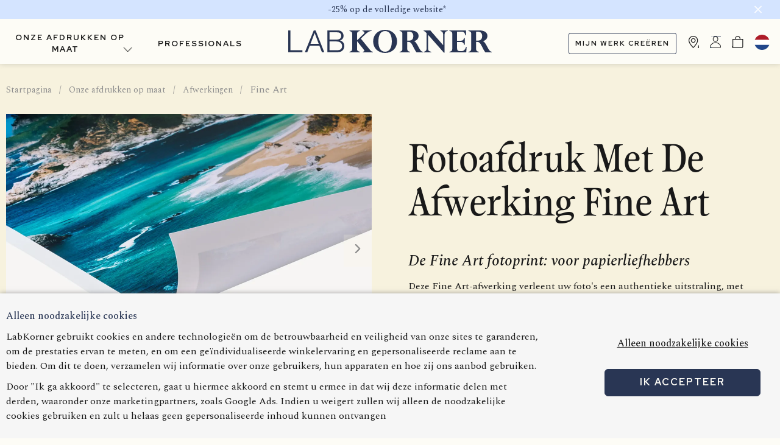

--- FILE ---
content_type: text/html; charset=UTF-8
request_url: https://nl.labkorner.com/onze-afwerkingen/fine-art-afwerking
body_size: 34769
content:
<!DOCTYPE html>
<html lang="nl">
	<head>
		<meta charset="UTF-8">
		<meta http-equiv="Content-Type" content="text/html; charset=utf-8" />
		
		<link rel="preconnect" href="https://framework.yellowkorner.com/" />
		<link rel="preload" as="image" href="https://st.labkorner.com/images/sprites/header.svg" />

					<script src="https://framework.yellowkorner.com/statics/js/pack/../vendor/react/react-full.production.min.js" defer></script>
				<script src="https://st.labkorner.com/js/common/99-common.js" type="text/javascript" defer></script>

		<script type="module" id="js-loader" data-env="prod" src="https://framework.yellowkorner.com/statics/js/pack/framework-zeinberg.js?v=7965"
					data-proxy-local="/ajax/proxy"
				defer></script>

		<script>
			document.addEventListener('DOMContentLoaded', () => {
				let loaded = false;
				let el = document.getElementById('content_loader');
				const resizeObserver = new ResizeObserver((entries) => {
					if(loaded)
						return;

					for(const entry of entries)
					{
						if(entry.contentRect.width>0 && entry.contentRect.height>0)
						{
							document.dispatchEvent(new Event('lk-css-loaded'));
							loaded = true;
							return;
						}
					}
				});
				resizeObserver.observe(el);

				document.querySelectorAll('img.lazyimg').forEach(el => {
					const observer = new IntersectionObserver(entries => {
						for(const entry of entries)
						{
							if(entry.isIntersecting)
							{
								observer.unobserve(entry.target);
								entry.target.src = entry.target.dataset.src;
							}
						}
					});

					observer.observe(el);
				});
			});
		</script>

		<title>Fine Art afdrukken - Fine Art fotoafdrukken - LabKorner</title>
		
						<meta name="referrer" content="strict-origin-when-cross-origin">
		<meta name="google-signin-client_id" content="1027340343545-719b4jcnvk9g4f6epkuns1rmnahv9oie.apps.googleusercontent.com">
		<meta name="description" content="Fotoafdruk met de afwerking Fine Art" />
		<meta name="viewport" content="width=device-width, initial-scale=1, maximum-scale=1, user-scalable=no">
		<meta name="google-site-verification" content="dQEn56pkV5miOJ-oBQUi4gnFH9fuw2kEQ1nYwbPsUBo" />
		<meta name="facebook-domain-verification" content="m45p9s2mb3nt993o16jkyvuha6pwwy" />

					<link rel="alternate" hreflang="fr" href="https://fr.labkorner.com/nos-finitions/finition-fine-art" />
					<link rel="alternate" hreflang="en" href="https://en.labkorner.com/our-finishes/fine-art-finish" />
					<link rel="alternate" hreflang="de" href="https://de.labkorner.com/ausfuhrungen/fine-art" />
					<link rel="alternate" hreflang="es" href="https://es.labkorner.com/nuestros-acabados/acabado-fine-art" />
					<link rel="alternate" hreflang="nl" href="https://nl.labkorner.com/onze-afwerkingen/fine-art-afwerking" />
					<link rel="alternate" hreflang="it" href="https://it.labkorner.com/finiture/finitura-fine-art" />
				<link rel="alternate" hreflang="x-default" href="https://en.labkorner.com/our-finishes/fine-art-finish" />

					<link rel="icon" href="https://st.labkorner.com/images/favicon.ico" />
		
		<link rel="canonical" href="https://nl.labkorner.com/onze-afwerkingen/fine-art-afwerking" />

					<style type="text/css">
				*{box-sizing:border-box;outline:none}html{font-size:62.5%;color:#191919}body{background:#FDFCF6 !important;font:normal normal 400 normal 1.6rem/1.5 "Spectral",serif;margin:0;padding:0}body.stop-scroll{overflow:hidden}input{font:normal normal 400 normal 1.6rem/1.5 "Spectral",serif}fieldset{border:none}.title-section{text-align:center}h1,h2{font-family:'vinci';font-size:4rem;font-weight:500;letter-spacing:-0.08rem;line-height:1.2}@media (max-width: 980px){h1,h2{font-size:3.4rem}}a,button,.toggle{cursor:pointer}a{color:#191919;text-decoration:none}.bgc-black a{color:#fff}a:hover{color:#293654;text-decoration:none}button{padding:0;border:0;font:inherit}ol{counter-reset:puces}ol>li{counter-increment:puces}ol>li::before{margin-right:.5rem;content:counter(puces) "."}ul{padding-left:25px;padding:0}li{list-style:none}figure{margin:0}figure img{display:table;height:auto;max-width:100%;width:100%}.underline{text-decoration:underline}.filariane{font:normal normal 400 normal 1.6rem/1.5 "Spectral",serif;font-size:1.4rem;padding:3rem 0rem 2rem 16rem;color:#8E8E8E}@media (max-width: 1400px){.filariane{padding:3rem 0rem 2rem 1rem}}@media (max-width: 980px){.filariane{padding:1rem}}.filariane li{display:inline}.filariane li a{color:#8E8E8E}.filariane li:not(:last-child):after{content:"/";display:inline-block;height:30px;text-align:center;width:20px}.filariane li:last-child{font:normal normal 400 normal 1.6rem/1.5 "Spectral",serif}.jsExtendLink:hover{color:#191919;cursor:default;font:normal normal 400 normal 1.6rem/1.5 "Spectral",serif;font-size:2.5rem;text-decoration:none}.success{background-color:#bde9b5;border:1px solid #344231;color:#344231;padding:5px 10px}.line-through{text-decoration:line-through}@media (max-width: 1400px){.line-through:after{content:'\A';white-space:pre}}@media (max-width: 980px){.line-through:after{content:'\A';white-space:pre}}.d-none{display:none}.contact-galerie>.contact-galerie-initial{display:none}.btn-contact-galerie{display:flex;align-items:center;justify-content:center;background:#293654 !important;border-radius:5px;font-weight:600;cursor:pointer;margin:0 auto;padding:10px;gap:10px;text-decoration:none;font:normal normal 700 normal 1.6rem/1.5 "Red Hat Display",sans-serif;letter-spacing:0.2rem;text-transform:uppercase;line-height:1.1;color:#FDFCF6}.btn-contact-galerie svg{height:25px;width:25px}.btn-contact-galerie svg path{fill:#FDFCF6}.btn-contact-galerie span{color:#FDFCF6;text-decoration:none}.btn-contact-galerie:hover{background:#252D3D}.discount-percentage{background-color:#DBE4F5;color:#293553;padding:0.3rem;border-radius:3px;margin-left:1rem}body::before{display:none;content:'mobile'}@media (min-width: 768px){body::before{content:'mobile'}}@media (min-width: 980px){body::before{content:'tablet'}}@media (min-width: 1024px){body::before{content:'laptop'}}@media (min-width: 1400px){body::before{content:'desktop'}}.visible{display:block !important}.visible-mobile{display:block !important}@media (min-width: 980px){.visible-mobile{display:none !important}}.visible-desktop{display:none !important}@media (min-width: 1024px){.visible-desktop{display:block !important}}.hidden{display:none !important}.hidden-mobile{display:none !important}@media (min-width: 980px){.hidden-mobile{display:block !important}}.hidden-desktop{display:block !important}@media (min-width: 1024px){.hidden-desktop{display:none !important}}.center{text-align:center}p,ul,ol,form,fieldset{margin:1rem 0 0 0}p:first-child,ul:first-child,ol:first-child,form:first-child,fieldset:first-child{margin-top:0}.react>.hello-bar{position:relative;top:0;left:0;right:0;z-index:999;padding:5px 0;font-size:14px}@media (max-width: 768px){.react>.hello-bar{padding:4px 0}}#hellobar-wrapper{overflow:hidden;position:relative}#hellobar-wrapper.visible{display:block;overflow:visible;height:auto}@media (max-width: 768px){#hellobar-wrapper.visible{height:auto}}#hellobar-wrapper.hidden{display:none;overflow:hidden;height:0}#hellobar-wrapper .hellobar{position:relative;z-index:10000}#hellobar-wrapper .hellobar .close-hellobar{position:absolute;top:62%;right:26px;transform:translateY(-50%);background:transparent;border:none;cursor:pointer;z-index:99999}#hellobar-wrapper .hellobar .close-hellobar svg{width:20px;height:20px;stroke:#ffffff}.hello-bar-content{display:flex;justify-content:center;align-items:center;margin:0 auto;padding:0 20px;position:relative}.hello-bar-left{display:flex}.hello-bar-text{font-size:14px;transition:opacity 0.3s ease;margin-right:1rem}.hello-bar-close-btn{position:absolute;right:20px;top:50%;transform:translateY(-50%);background:none;border:none;color:inherit;font-size:20px;cursor:pointer;opacity:0.7;width:30px;height:30px;display:flex;align-items:center;justify-content:center;border-radius:50%;transition:all 0.3s ease}.hello-bar-close-btn:hover{opacity:1;background-color:rgba(255,255,255,0.1)}.countdown{display:flex;align-items:center;gap:10px;font-family:normal normal 400 normal 1.6rem/1.5 "Red Hat Display",sans-serif}@media (max-width: 768px){.countdown{justify-content:center}}.countdown-label-main{font-size:12px;opacity:0.8;margin-right:5px}@media (max-width: 768px){.countdown-label-main{display:none}}.countdown-timer{display:flex;align-items:center}.countdown-item{display:flex;flex-direction:column;align-items:center;min-width:25px}.countdown-number{font-size:16px;font-weight:bold;line-height:1}.countdown-label{font-size:9px;opacity:0.8;margin-top:1px}.countdown-separator{font-size:16px;font-weight:bold;margin:0 3px;opacity:0.8;position:relative;top:-8px}@media (max-width: 768px){.hello-bar-content{display:grid}.hello-bar-left{justify-content:center;flex-direction:column;gap:8px}.hello-bar-text{font-size:14px;text-align:center}.hello-bar-close{top:10px;right:10px;position:absolute}.countdown{gap:8px}.countdown-timer{padding:4px 8px}.countdown-label{font-size:7px}.countdown-number{font-size:14px}.countdown-label-main{font-size:11px}}hr{margin-top:0rem}@media (min-width: 1024px){hr{display:none}}header{position:sticky;top:0;height:74px;padding-top:1.8rem;background:#fff;z-index:999;box-shadow:0 0 8px 0 rgba(111,111,111,0.3);background:#FDFCF6 !important;font:normal normal 700 normal 1.6rem/1.5 "Red Hat Display",sans-serif;letter-spacing:0.2rem}@media (max-width: 1024px){header{height:50px;padding-top:1rem}}header .nav-account-content .show-password{top:62%}header .nav-account-content button{width:89%;margin-bottom:15px !important}header .nav-account-content .nsm7Bb-HzV7m-LgbsSe{min-width:unset !important;height:30px}header .header_mobile{align-items:flex-start;display:flex;justify-content:space-around;padding-top:0.8rem}header .header_mobile div{align-items:center;display:flex;flex-direction:row;width:50%}header .header_mobile div:nth-child(2){justify-content:flex-end}header .header_mobile div .header-icon{margin:0.5rem 2rem 0 1rem}@media (min-width: 1024px){header .header_mobile div .header-icon{margin-top:0}}header .header_mobile div .header-icon.icon-nav-mobile{background-color:#fff;background-image:url(https://st.labkorner.com/images/sprites/header.svg#menu);background-size:contain;background-repeat:no-repeat;height:27px;width:60px;margin-left:1.6rem}@media (max-width: 980px) and (min-width: 768px){header .header_mobile div .header-icon.icon-nav-mobile{margin:-0.5rem 1rem 0 1rem}}@media (min-width: 1024px){header .header_mobile div .header-icon.icon-nav-mobile{display:none}}header nav{display:grid;grid-template-columns:repeat(3, 1fr)}@media (max-width: 1400px){header nav{margin:0 1%}}header nav div.nav-cover{display:none}@media (max-width: 1024px){header nav{display:flex;justify-content:space-between}header nav div.nav-cover{position:absolute;z-index:1000;top:50px;left:0px;width:100vw;height:calc(100vh - 50px);background-color:#FDFCF6}.nav-open header nav div.nav-cover{display:block}}@media (min-width: 1024px){header nav div.nav-left{display:none}}header nav div.nav-left{margin-left:25px;margin-top:auto;margin-bottom:auto}header nav div.nav-left .icon-nav-mobile{display:none}header nav div.nav-left svg{width:100%;display:block}@media (max-width: 1024px){header nav div.nav-left{display:grid;grid-template-columns:40px 1fr;margin-left:5px}header nav div.nav-left svg{height:25px;vertical-align:top}header nav div.nav-left .icon-nav-mobile{width:30px;height:30px;display:inline-block;background-size:cover;background-repeat:no-repeat;background-position:center;background-image:url(https://st.labkorner.com/images/sprites/header.svg#menu)}.nav-open header nav div.nav-left .icon-nav-mobile{background-image:url(https://st.labkorner.com/images/sprites/header.svg#close)}}header nav div.nav-middle{display:grid;grid-template-columns:repeat(2, 1fr);align-items:center;gap:1rem}@media (max-width: 1024px){header nav div.nav-middle .logo-center{display:none}}@media (max-width: 980px){header nav div.nav-middle .nav-header,header nav div.nav-middle .nav-item{text-transform:uppercase;font-size:1.3rem}}header nav div.nav-middle>div{text-align:center;text-transform:uppercase;font-size:1.3rem}@media (max-width: 1024px){header nav div.nav-middle{grid-template-columns:1fr;gap:1rem;position:absolute;border-top:2px solid rgba(0,0,0,0.1);top:50px;left:0;width:100vw;margin:0;z-index:1000;display:none}.nav-open header nav div.nav-middle{display:grid}header nav div.nav-middle>div{text-align:left;text-transform:none;padding:1rem;font-size:1.5rem}}header nav div.logo-center{text-align:center}header nav div.logo-center a>svg{width:50%}@media (max-width: 1400px){header nav div.logo-center a>svg{width:80%}}@media (max-width: 1024px){header nav .invisible-tablet{display:none}}header nav div.nav-right{display:grid;align-items:center;gap:1rem;grid-auto-flow:column;padding-left:8rem}@media (max-width: 980px){header nav div.nav-right{padding-left:0}}@media (max-width: 766px){header nav div.nav-right .invisible-mobile{display:none}}header nav div.nav-right>div{text-align:center;font-size:1rem;text-transform:uppercase}header nav div.nav-right .img-gift{width:100%;height:auto}header nav div.nav-right img{height:20px}@media (max-width: 1024px){header nav div.nav-right{gap:2rem}header nav div.nav-right img{height:30px}header nav div.nav-right .nav-item p{display:none}}header nav .nav-content{position:relative}header nav .nav-content .nav-item-content{display:none}header nav .nav-content .nav-item-content a img{border-radius:50%;width:25px !important;height:25px !important}header nav .nav-content .current_language img{border-radius:50%;width:25px !important;height:25px !important}@media (max-width: 1024px){header nav .nav-content{display:block}header nav .nav-content .subnav-open{position:absolute;height:15px;width:15px;top:5px;right:10px;background-image:url(https://st.labkorner.com/images/icon/Chevron_212121.svg);background-repeat:no-repeat;background-position:center;transform:rotate(90deg)}header nav .nav-content.opened .subnav-open{transform:rotate(270deg)}header nav .nav-content.opened .nav-item-content{display:block}}@media (max-width: 980px){header nav .nav-content #bloc-nav-compte{display:none !important}}@media (min-width: 1024px){header nav .nav-content:not(.react):hover{font-weight:bold}header nav .nav-content:not(.react):hover .nav-item-content{display:block;position:absolute;background:#FDFCF6;text-align:left;font-weight:normal;border-bottom:1px solid #ccc;border-left:1px solid #ccc;border-right:1px solid #ccc}header nav .nav-content:not(.react):hover .lang{width:80px;right:-28%;margin:0 auto}}header nav .nav-content #bloc-nav-compte{display:block;position:absolute;background:#FDFCF6;text-align:left;font-weight:normal;right:0}header nav .nav-content #bloc-nav-compte .nav-account-content label{font:normal normal 400 normal 1.6rem/1.5 "Spectral",serif}header nav .nav-content #bloc-nav-compte .nav-account-content input[type='text'],header nav .nav-content #bloc-nav-compte .nav-account-content input[type='password']{width:100%;border:1px solid #ddd;border-radius:5px}header nav .nav-content #bloc-nav-compte .nav-account-content .txt-center{text-align:center}header nav .nav-content #bloc-nav-compte .nav-account-content .cta-blue{font:normal normal 700 normal 1.6rem/1.5 "Red Hat Display",sans-serif;letter-spacing:0.2rem;text-transform:uppercase;color:#FDFCF6;background:#293654;border:1px solid #293654;border-radius:6px;cursor:pointer;height:45px;width:100%;padding:0;margin:0 auto}header nav .nav-header .down{float:right;position:relative;top:6px;background-image:url("[data-uri]");background-size:contain;background-repeat:no-repeat;display:block;height:15px;width:15px;transition:transform 0.3s ease-in-out}@media (max-width: 980px){header nav .nav-header .down{display:none}}header nav .nav-content.open .down{transform:rotate(180deg)}header .nav-item-content.nos-tirages,header .nav-item-content.aide{width:100%}header .nav-item-content.nos-tirages a,header .nav-item-content.aide a{display:block;padding:1rem 1rem 1rem 3rem;background:#FDFCF6}@media (max-width: 1024px){header .nav-item-content.nos-tirages a,header .nav-item-content.aide a{padding:3rem 1rem 0rem 3rem}}header .nav-item-content.nos-tirages a:hover,header .nav-item-content.aide a:hover{color:#293654;font-weight:500;text-decoration:none}header #bloc-nav-compte{padding:1rem;font-size:1.3rem;border-bottom:1px solid #ccc;border-left:1px solid #ccc;border-right:1px solid #ccc;width:300px}header .btn-upload{display:inline-flex;height:35px;border:1px solid;border-color:#293553;border-radius:3px;padding:0 1rem;position:relative}header .btn-upload a{display:flex;align-items:center;font-size:1.15rem}header .btn-upload .icons{position:relative;width:20px;height:20px;flex-shrink:0}header .btn-upload .icons>img{position:absolute;top:-1px;left:0;width:20px !important;height:20px !important}@media (max-width: 768px){header .btn-upload .icons,header .btn-upload .vertical-separator{display:none}}header .btn-upload .vertical-separator{width:1px;height:100%;background-color:#293553;margin:auto 1rem}header .btn-upload .icon-default{display:none}header .btn-upload .icon-hover{display:block}header .btn-upload:hover{border-color:#293654;text-decoration:none;background-color:#293654}header .btn-upload:hover a{color:#FEFEFC}header .btn-upload:hover .icon-default{display:block}header .btn-upload:hover .icon-hover{display:none}header .btn-upload:hover .vertical-separator{background-color:#FEFEFC}header .nav-item-content.lang{left:-8px}@media (min-width: 1024px){header .nav-item-content.lang{left:-48px}}header .nav-item-content.lang a:not(:nth-child(5)){border-bottom:1px solid #ccc;padding-bottom:5px}header .nav-item-content.lang a{display:flex;font-size:1.5rem;margin:1rem;justify-content:center}header .nav-item-content.lang a span{margin-right:1rem;text-transform:uppercase}@media (max-width: 1024px){header .nav-content.opened .nav-item-content.lang{font-size:2rem;display:grid;grid-template-columns:1fr 1fr 1fr 1fr;margin-top:1rem}header .nav-content.opened .nav-item-content.lang a{border:inherit;text-align:center}}body.marque_blanche .header{border-bottom:2px solid #0087CC}body.marque_blanche .logo{text-align:center}body.marque_blanche .logo img{max-width:276px;max-height:55px}body.marque_blanche .mb_lang{display:block !important}body.marque_blanche .mb_lang .lang{display:grid;left:-18% !important}body.marque_blanche .current_language{display:block !important;padding:0 2rem}@media (min-width: 1024px){body.marque_blanche .logo{position:fixed;top:20px;left:calc(55vw - 276px);width:276px}}@media (max-width: 980px){body.marque_blanche .current_language{padding:0 1rem}body.marque_blanche .icon-nav-mobile{display:none !important}body.marque_blanche .logo{position:fixed;top:10px;left:0px;width:276px}}body.marque_blanche .nav-middle .nav-item{display:none}body.marque_blanche .nav-right{grid-template-columns:1fr 1fr;margin:0 14rem}body.marque_blanche .nav-right>.nav-item:first-child,body.marque_blanche .nav-right .nav-item:first-child+.nav-item{display:none !important}body.marque_blanche .nav-right .nav-item:nth-of-type(3){display:none}body.marque_blanche .nav-right .upload_link{font-size:10px}body.marque_blanche .nav-right img{height:30px}body.marque_blanche .nav-right .react a p{display:none}body.marque_blanche .nav-right .nav-item-content.lang{left:46px}@media (max-width: 1024px){body.marque_blanche .nav-right{grid-template-columns:1fr 1fr}body.marque_blanche .nav-right .nav-item p{margin-left:30px}}.react[data-component="CarouselHome"]{width:100%;aspect-ratio:2.8}@media only screen and (max-width: 768px){.react[data-component="CarouselHome"]{width:100%;aspect-ratio:1}}.points-spinner{color:grey;font-size:10px;width:1em;height:1em;border-radius:50%;position:relative;text-indent:-9999em;animation:mulShdSpin 1.3s infinite linear;transform:translateZ(0)}@keyframes mulShdSpin{0%,100%{box-shadow:0 -3em 0 0.2em,  2em -2em 0 0em, 3em 0 0 -1em,  2em 2em 0 -1em, 0 3em 0 -1em,  -2em 2em 0 -1em, -3em 0 0 -1em,  -2em -2em 0 0}12.5%{box-shadow:0 -3em 0 0, 2em -2em 0 0.2em,  3em 0 0 0, 2em 2em 0 -1em, 0 3em 0 -1em,  -2em 2em 0 -1em, -3em 0 0 -1em,  -2em -2em 0 -1em}25%{box-shadow:0 -3em 0 -0.5em,  2em -2em 0 0, 3em 0 0 0.2em,  2em 2em 0 0, 0 3em 0 -1em,  -2em 2em 0 -1em, -3em 0 0 -1em,  -2em -2em 0 -1em}37.5%{box-shadow:0 -3em 0 -1em, 2em -2em 0 -1em, 3em 0em 0 0, 2em 2em 0 0.2em, 0 3em 0 0em,  -2em 2em 0 -1em, -3em 0em 0 -1em, -2em -2em 0 -1em}50%{box-shadow:0 -3em 0 -1em, 2em -2em 0 -1em, 3em 0 0 -1em, 2em 2em 0 0em, 0 3em 0 0.2em,  -2em 2em 0 0, -3em 0em 0 -1em, -2em -2em 0 -1em}62.5%{box-shadow:0 -3em 0 -1em, 2em -2em 0 -1em, 3em 0 0 -1em, 2em 2em 0 -1em, 0 3em 0 0,  -2em 2em 0 0.2em, -3em 0 0 0, -2em -2em 0 -1em}75%{box-shadow:0em -3em 0 -1em, 2em -2em 0 -1em,  3em 0em 0 -1em, 2em 2em 0 -1em, 0 3em 0 -1em,  -2em 2em 0 0, -3em 0em 0 0.2em, -2em -2em 0 0}87.5%{box-shadow:0em -3em 0 0, 2em -2em 0 -1em,  3em 0 0 -1em, 2em 2em 0 -1em, 0 3em 0 -1em,  -2em 2em 0 0, -3em 0em 0 0, -2em -2em 0 0.2em}}.header-user-basket{position:relative;display:inline-block}.header-user-basket .basket-number{position:absolute;width:18px;height:18px;top:-10px;left:-10px;background-color:#293553;color:#fff;border-radius:50%;text-align:center;line-height:18px;font-size:1.3rem}.mini_basket{width:400px;left:-350px;font-size:1.3rem;border-top:none;padding:10px}.mini_basket .mini_basket-product{border-bottom:1px solid #D4E4FF;margin-top:10px;height:130px;padding-bottom:10px}.mini_basket .mini_basket-product .mini_basket-product-visuel{float:left;height:100px;text-align:center;width:47%}.mini_basket .mini_basket-product .mini_basket-product-visuel img{height:auto;margin:auto;max-height:100%;max-width:100%;width:auto}.mini_basket .mini_basket-product .mini_basket-product-infos{float:right;width:47%}.mini_basket .mini_basket-product .mini_basket-product-infos_gift{width:47%}.mini_basket .mini_basket-product .mini_basket-product-price{font:normal normal 700 normal 1.6rem/1.5 "Red Hat Display",sans-serif;letter-spacing:0.2rem;text-transform:uppercase;text-align:right}.mini_basket .mini_basket-product .mini_basket-product-price_gift{display:flex;align-items:anchor-center;gap:1rem;font:normal normal 700 normal 1.6rem/1.5 "Red Hat Display",sans-serif;letter-spacing:0.2rem;text-transform:uppercase;text-align:right}.mini_basket .mini_basket-product .mini_basket-product-price_gift p{font-size:14px;text-align:justify;font-weight:400}.mini_basket .mini_basket-total{align-items:center;border-bottom:1px solid #D4E4FF;display:flex;flex-wrap:wrap;font:normal normal 500 normal 1.6rem/1.5 "Spectral",serif;height:55px;justify-content:space-between}.mini_basket .mini_basket-total span{font:normal normal 700 normal 1.6rem/1.5 "Red Hat Display",sans-serif;letter-spacing:0.2rem;text-transform:uppercase}.mini_basket .cta-blue{margin-top:20px}.mini_basket.empty:hover .mini_basket{display:none}#content_loader{display:none}

			</style>
				<style type="text/css">
				.custom_content{
					--more-content: "Meer informatie";
				}
			</style>

					<link rel="preload" href="https://st.labkorner.com/css/main.css?v=7965" as="style" onload="this.onload=null;this.rel='stylesheet';">
			<noscript><link rel="stylesheet" href="https://st.labkorner.com/css/main.css?v=7965"></noscript>
		
			<!-- Google Tag Manager (noscript) -->
			<noscript><iframe src="https://www.googletagmanager.com/ns.html?id=GTM-5JDR2K"
			height="0" width="0" style="display:none;visibility:hidden"></iframe></noscript>
			<!-- End Google Tag Manager (noscript) -->

	</head>
	<body
		class=" lang-nl"
		data-static-base="https://st.labkorner.com"
		data-google-client-id="1027340343545-719b4jcnvk9g4f6epkuns1rmnahv9oie.apps.googleusercontent.com"
		data-framework-base="https://framework.yellowkorner.com/"
		data-yc-base="https://yellowcenter.yellowkorner.com"
		data-mb-base="https://fr.mylabphoto.com"
		data-lang="nl"
		data-country="us"
		data-trad="{&quot;Zeinberg&quot;:{&quot;(environ 122 240 x 12 240 px)&quot;:&quot;(ongeveer 122 240 x 12 240 px)&quot;,&quot;(environ 800 x 800 px) \u00e0&quot;:&quot;(ongeveer 800 x 800 px) tot&quot;,&quot;* Offre valable pendant 30 jours apr\u00e8s l&#039;inscription, sur une premi\u00e8re commande uniquement pour l&#039;achat d&#039;au moins un tirage LabKorner sur le site et en galerie, une seule fois par utilisateur et non cumulable avec d&#039;autres promotions en cours.&quot;:&quot;* Aanbod geldig gedurende 30 dagen na registratie, op een eerste bestelling alleen voor de aankoop van ten minste \u00e9\u00e9n LabKorner-afdruk op de site en in de galerij, eenmalig per gebruiker en kan niet worden gecombineerd met andere lopende promoties.&quot;,&quot;*Conditions de nos offres&quot;:&quot;*Voorwarden van ons aanbod&quot;,&quot;*Zone 1 : France, Belgique, Italie, Allemagne, Autriche, Espagne, Luxembourg, Pays Bas, Portugal&quot;:&quot;*Zone 1 : Frankrijk, Belgi\u00eb, Itali\u00eb, Duitsland, Oostenrijk, Spanje, Luxemburg, Nederland, Portugal&quot;,&quot;*Zone 2 : Su\u00e8de, Grande Bretagne, Irlande, Danemark, Gr\u00e8ce, Pologne, Republique Tch\u00e8que, Slovaquie&quot;:&quot;*Zone 2 : Zweden, Groot-Brittanni\u00eb, Ierland, Denemarken, Griekenland, Polen,Tsjechi\u00eb, Slowakije&quot;,&quot;*Zone 2 : Su\u00e8de, Irlande, Danemark, Gr\u00e8ce, Pologne, Republique Tch\u00e8que, Slovaquie&quot;:&quot;*Zone 2 : Zweden, Ierland, Denemarken, Griekenland, Polen,Tsjechi\u00eb, Slowakije&quot;,&quot;*Zone 3 : Suisse, Norv\u00e8ge&quot;:&quot;*Zone 3 : Zwitserland, Noorwegen&quot;,&quot;*Zone 3 : Suisse, Norv\u00e8ge, Grande Bretagne&quot;:&quot;*Zona 3: Suiza, Noruega, Groot-Brittanni\u00eb&quot;,&quot;*Zone 4 : Canada, Mexique, USA, Australie, Chine, Cor\u00e9e du Sud, Hong Kong, Israel, Japon, Singapour, Thailande, Liban&quot;:&quot;*Zone 4 : Canada, Mexico, Verenigde Staten, Australi\u00eb, China, Zuid-Korea, Isra\u00ebl, Japan, Singapore, Hongkong, Libanon&quot;,&quot;*Zone 4 : Mexique, USA, Australie, Chine, Cor\u00e9e du Sud, Hong Kong, Israel, Japon, Singapour, Thailande, Liban&quot;:&quot;*Zone 4 : Mexico, Verenigde Staten, Australi\u00eb, China, Zuid-Korea, Isra\u00ebl, Japan, Singapore, Hongkong, Libanon&quot;,&quot;-15% sur tout le site&quot;:&quot;-15% op de volledige website&quot;,&quot;-15% sur votre premi\u00e8re commande&quot;:&quot;-15% op uw eerste bestelling&quot;,&quot;-20% sur les grands formats&quot;:&quot;-20% op grote formaten&quot;,&quot;-20% sur tout le site\r\n&quot;:&quot;-20% op de volledige website&quot;,&quot;-25% sur les grands formats&quot;:&quot;-25% op de grote formaten&quot;,&quot;-25% sur tout le site&quot;:&quot;-25% op de volledige website&quot;,&quot;-50% sur le 2\u00e8me tirage&quot;:&quot;-50% op de tweede fotodruk&quot;,&quot;100 x 100 cm \u00e0 150 x 100 cm&quot;:&quot;100 x 100 cm tot 150 x 100 cm&quot;,&quot;100\u20ac offerts sur la caisse am\u00e9ricaine&quot;:&quot;100\u20ac gratis op baklijst&quot;,&quot;120 x 120 cm \u00e0 180 x 120 cm&quot;:&quot;120 x 120 cm tot 180 x 120 cm&quot;,&quot;13 x 13 cm \u00e0 180 x 120 cm&quot;:&quot;13 x 13 cm tot 180 x 120 cm&quot;,&quot;13 x 13 cm \u00e0 19,5 x 13 cm&quot;:&quot;13 x 13 cm tot 19,5 x 13 cm&quot;,&quot;35 x 35 cm \u00e0 180 x 120 cm&quot;:&quot;35 x 35 cm tot 180 x 120 cm&quot;,&quot;35 x 35 cm \u00e0 45 x 30 cm&quot;:&quot;35 x 35 cm tot 45 x 30 cm&quot;,&quot;50 x 40 cm et 70 x 50 cm&quot;:&quot;50 x 40 cm en 70 x 50 cm&quot;,&quot;50 x 40 cm, 70 x 50 cm, 106 x 76 cm&quot;:&quot;50 x 40 cm, 70 x 50 cm, 106 x 76 cm&quot;,&quot;50 x 40 cm, 70 x 50 cm, 106 x 96 cm&quot;:&quot;50 x 40 cm, 70 x 50 cm, 106 x 96 cm&quot;,&quot;60 x 60 cm \u00e0 180 x 120 cm&quot;:&quot;60 x 60 cm tot 180 x 120 cm&quot;,&quot;60 x 60 cm \u00e0 90 x 60 cm&quot;:&quot;60 x 60 cm tot 90 x 60 cm&quot;,&quot;\u00c0 accrocher ou \u00e0 encadrer&quot;:&quot;Om op te hangen of in te lijsten&quot;,&quot;a bien \u00e9t\u00e9 enregistr\u00e9e&quot;:&quot;is succesvol geregistreerd\t&quot;,&quot;a bien \u00e9t\u00e9 enregistr\u00e9e et nous vous remercions pour votre confiance. Afin de poursuivre le processus, nous vous saurons gr\u00e9 d&#039;effectuer le r\u00e8glement de votre commande par virement vers le compte bancaire suivant&quot;:&quot;is succesvol geregistreerd en wij danken u voor uw vertrouwen. Om het proces voort te zetten, verzoeken wij u de betaling van uw bestelling over te maken naar de volgende bankrekening\t&quot;,&quot;a bien \u00e9t\u00e9 valid\u00e9 et nous vous remercions pour votre confiance&quot;:&quot;is succesvol gevalideerd en wij danken u voor uw vertrouwen&quot;,&quot;a bien \u00e9t\u00e9 valid\u00e9e et nous vous remercions pour votre confiance&quot;:&quot;is bevestigd en we danken je voor je vertrouwen&quot;,&quot;\u00c0 l&#039;international&quot;:&quot;Internationale bezorging&quot;,&quot;\u00c0 partir de&quot;:&quot;Vanaf&quot;,&quot;\u00c0 propos&quot;:&quot;Over&quot;,&quot;Abonnement Newsletter&quot;:&quot;Abonnement nieuwsbrief&quot;,&quot;Acajou Mat&quot;:&quot;Mahoniehout mat&quot;,&quot;Acc\u00e9der au panier&quot;:&quot;Naar winkelmanje&quot;,&quot;Accompagnement personnalis\u00e9&quot;:&quot;Persoonlijk advies&quot;,&quot;Accueil&quot;:&quot;Startpagina&quot;,&quot;Actualit\u00e9s &amp; conseils&quot;:&quot;Nieuws en advies&quot;,&quot;Actualit\u00e9s et conseils&quot;:&quot;Nieuws en advies&quot;,&quot;Adresse&quot;:&quot;Adres&quot;,&quot;Adresse de facturation&quot;:&quot;Factuuradres&quot;,&quot;Adresse de livraison&quot;:&quot;Bezorgadres&quot;,&quot;Adresse e-mail&quot;:&quot;E-mailadres&quot;,&quot;Adresse e-mail invalide&quot;:&quot;Ongeldig e-mailadres&quot;,&quot;Adresse e-mail non reconnue&quot;:&quot;E-mailadres niet herkend&quot;,&quot;Adresse mail&quot;:&quot;E-mail&quot;,&quot;Adresse mail invalide&quot;:&quot;Ongeldig e-mailadres&quot;,&quot;Afin de poursuivre l&#039;int\u00e9gration de la commande, merci de valider le paiement dans YellowCenter&quot;:&quot;Para continuar con la integraci\u00f3n del pedido, valide el pago en YellowCenter&quot;,&quot;Aide&quot;:&quot;Help&quot;,&quot;Ajouter au panier&quot;:&quot;Toevoegen aan winkelmandje&quot;,&quot;Ajouter un commentaire&quot;:&quot;Voeg een opmerking toe&quot;,&quot;Ajouter un nouveau tirage&quot;:&quot;Een nieuwe oplage toevoegen &quot;,&quot;Allemand&quot;:&quot;Duits&quot;,&quot;Aluminium&quot;:&quot;Aluminium&quot;,&quot;Aluminium blanc&quot;:&quot;Wit aluminium&quot;,&quot;Aluminium bross\u00e9&quot;:&quot;Geborsteld aluminium&quot;,&quot;Aluminium champagne&quot;:&quot;Aluminium champagne&quot;,&quot;Aluminium noir&quot;:&quot;Zwart aluminium&quot;,&quot;Aluminium weng\u00e9\t&quot;:&quot;Weng\u00e9 aluminium&quot;,&quot;Aluminium Weng\u00e9&quot;:&quot;Weng\u00e9 aluminium&quot;,&quot;Anglais&quot;:&quot;Engels&quot;,&quot;Anti-reflets, couleurs magnifi\u00e9es&quot;:&quot;Ontspiegeld, versterkte kleuren&quot;,&quot;Appliquer&quot;:&quot;Toepassen&quot;,&quot;Apporte profondeur et impact&quot;:&quot;Zorgt vor diepte en impact&quot;,&quot;Argent&quot;:&quot;Zilber&quot;,&quot;Au plus vite&quot;:&quot;Zo snel mogelijk&quot;,&quot;Aucune photo t\u00e9l\u00e9charg\u00e9e, pour t\u00e9l\u00e9charger une photo, veuillez cliquer sur le lien ci-dessous&quot;:&quot;Er is geen foto ge\u00fcpload. Klik op de onderstaande link om een foto te uploaden&quot;,&quot;Autre&quot;:&quot;Andere&quot;,&quot;Aux amoureux du papier&quot;:&quot;De Fine Art fotoprint: voor papierliefhebbers&quot;,&quot;Avantages tarifaires&quot;:&quot;Voordeeltarief&quot;,&quot;Banque&quot;:&quot;Bank&quot;,&quot;Beau au naturel&quot;:&quot;Prachtig natuurlijk\r\n&quot;,&quot;BEIGE&quot;:&quot;BEIGE&quot;,&quot;B\u00e9n\u00e9ficiez de tarifs pr\u00e9f\u00e9rentiels en tant que professionnel&quot;:&quot;Als professional kunt u profiteren van een voordelig tarief&quot;,&quot;Besoin d&#039;aide pour finaliser votre \u0153uvre ? Nos experts vous conseillent !&quot;:&quot;Hulp nodig bij het afronden van uw werk? Onze experts adviseren u graag!&quot;,&quot;Besoin de conseils pour vous aider \u00e0 configurer votre \u0153uvre ?&quot;:&quot;Hulp nodig bij het samenstellen van uw werk?&quot;,&quot;BIC&quot;:&quot;BIC&quot;,&quot;Bienvenue&quot;:&quot;Welkom&quot;,&quot;Bienvenue chez LabKorner&quot;:&quot;Welkom bij LabKorner&quot;,&quot;Blanc&quot;:&quot;Wit&quot;,&quot;Blanc Satin&quot;:&quot;Wit Glanzend&quot;,&quot;Blog&quot;:&quot;Blog&quot;,&quot;Blog - LabKorner&quot;:&quot;Blog - LabKorner&quot;,&quot;Bois Blanc&quot;:&quot;Wit hout&quot;,&quot;Bois clair&quot;:&quot;Licht hout&quot;,&quot;Bois Noir&quot;:&quot;Zwart hout&quot;,&quot;Bois rouge&quot;:&quot;Rood hout&quot;,&quot;Bonjour&quot;:&quot;Hallo&quot;,&quot;Bross\u00e9&quot;:&quot;Geborsteld&quot;,&quot;Bubinga&quot;:&quot;Bubinga&quot;,&quot;Bubinga (bois rouge)&quot;:&quot;Bubinga (rood hout)&quot;,&quot;BUREAU&quot;:&quot;KANTOOR&quot;,&quot;Cadre&quot;:&quot;Lijst&quot;,&quot;Cadre 50x40 cm&quot;:&quot;&quot;,&quot;Cadre 70x50 cm&quot;:&quot;&quot;,&quot;Caisse Am\u00e9ricaine&quot;:&quot;Baklijst&quot;,&quot;Caisse am\u00e9ricaine en aluminium&quot;:&quot;Baklijst van aluminium&quot;,&quot;Caisse am\u00e9ricaine en bois&quot;:&quot;Baklijst van hout&quot;,&quot;Carte bancaire&quot;:&quot;Bankkaart&quot;,&quot;Carte Bleue, Visa, Paypal&quot;:&quot;Creditcard, Visa, Paypal&quot;,&quot;Carte cadeau&quot;:&quot;Cadeaubon&quot;,&quot;Carte cadeau \u00e0 imprimer&quot;:&quot;Cadeaubon om te Printen&quot;,&quot;Carte cadeau expir\u00e9e&quot;:&quot;Cadeaubon verlopen&quot;,&quot;Carte cadeau inactive&quot;:&quot;Cadeaubon inactief&quot;,&quot;Carte cadeau inconnue&quot;:&quot;Onbekende cadeaubon&quot;,&quot;Carte cadeau LabKorner&quot;:&quot;LabKorner cadeaubon&quot;,&quot;Carte cadeau LabKorner - Le cadeau photo id\u00e9al&quot;:&quot;LabKorner Cadeaubon \u2013 Het perfecte fotocadeau&quot;,&quot;Carte cadeau n\u00b0&quot;:&quot;Cadeau bon nr.&quot;,&quot;Carte cadeau ou bon d&#039;achat&quot;:&quot;Cadeaubon of voucher&quot;,&quot;CARTE CADEAUX&quot;:&quot;CADEAUBONNEN&quot;,&quot;Cartes cadeaux&quot;:&quot;Cadeaubonnen&quot;,&quot;Ce code promo a d\u00e9j\u00e0 \u00e9t\u00e9 utilis\u00e9&quot;:&quot;Deze promotiecode is al gebruikt&quot;,&quot;Certificat au dos de votre tirage&quot;:&quot;Certificaat op de achterkant van uw afdruk&quot;,&quot;Certificat modifi\u00e9&quot;:&quot;Gewijzigd certificaat&quot;,&quot;Certificat personnalis\u00e9&quot;:&quot;Gepersonaliseerd certificaat&quot;,&quot;Ces informations ont \u00e9t\u00e9 envoy\u00e9es \u00e0 l&#039;adresse :&quot;:&quot;Deze informatie is verstuurd naar het adres :&quot;,&quot;CGV&quot;:&quot;Onze algemene verkoopvoorwaarden&quot;,&quot;CGV - LabKorner&quot;:&quot;Kennisgeving - LabKorner&quot;,&quot;CHAMBRE&quot;:&quot;SLAAPKAMER&quot;,&quot;Champagne&quot;:&quot;Champagne&quot;,&quot;champs obligatoire&quot;:&quot;verplichte velden&quot;,&quot;Changer de mot de passe&quot;:&quot;Wijzig wachtwoord&quot;,&quot;Chaque impression est v\u00e9rifi\u00e9e par un expert.&quot;:&quot;Elke afdruk wordt gecontroleerd door een expert.&quot;,&quot;Chargement de votre fichier...&quot;:&quot;Uw bestand uploaden\u2026&quot;,&quot;Ch\u00eane&quot;:&quot;Eik&quot;,&quot;Choisir l&#039;encadrement id\u00e9al pour vos photographies&quot;:&quot;Choosing the ideal frame for your photographs&quot;,&quot;Choisir un motif&quot;:&quot;Kies een ontwerp&quot;,&quot;Choisir une adresse de facturation diff\u00e9rente&quot;:&quot;Factuuradres wijzigen&quot;,&quot;Choisissez votre format&quot;:&quot;Kies een formaat&quot;,&quot;Choisissez votre mode de paiement 100% s\u00e9curis\u00e9&quot;:&quot;Kies uw 100% veilige betaalmethode&quot;,&quot;Civilit\u00e9&quot;:&quot;Aanspreektitel&quot;,&quot;Classique&quot;:&quot;Klassiek&quot;,&quot;Classique 50 x 40 cm&quot;:&quot;Klassiek 50 x 40 cm&quot;,&quot;Classique 50 x 40cm&quot;:&quot;Klassiek 50 x 40cm&quot;,&quot;Classique 70 x 50 cm&quot;:&quot;Klassiek 70 x 50 cm&quot;,&quot;Classique 70 x 50cm&quot;:&quot;Klassiek 70 x 50cm&quot;,&quot;Classique 70x50cm&quot;:&quot;Klassiek 70x50cm&quot;,&quot;Classiques&quot;:&quot;Klassiek&quot;,&quot;Cl\u00e9&quot;:&quot;Sleutel&quot;,&quot;Code&quot;:&quot;Code&quot;,&quot;Code d\u00e9j\u00e0 utilis\u00e9&quot;:&quot;Code al gebruikt&quot;,&quot;Code expir\u00e9&quot;:&quot;Code verlopen&quot;,&quot;Code inactif&quot;:&quot;Code inactief&quot;,&quot;Code inconnu&quot;:&quot;Onbekende code&quot;,&quot;Code invalide&quot;:&quot;Ongeldige code&quot;,&quot;Code postal&quot;:&quot;Postcode&quot;,&quot;Code valid\u00e9&quot;:&quot;Code gevalideerd&quot;,&quot;Collector&quot;:&quot;Collector&quot;,&quot;Commande&quot;:&quot;Bestelling&quot;,&quot;Commande livr\u00e9e&quot;:&quot;Bestelling geleverd&quot;,&quot;Commande retir\u00e9e en galerie&quot;:&quot;Bestelling afgehaald bij de galerie&quot;,&quot;Commande valid\u00e9e&quot;:&quot;Bestelling bevestigd&quot;,&quot;Comme dans un grand mus\u00e9e&quot;:&quot;Zoals in een groot museum&quot;,&quot;Comme un artiste&quot;:&quot;Als een kunstwerk&quot;,&quot;Commencer \u00e0 cr\u00e9er&quot;:&quot;Beginnen met cre\u00ebren&quot;,&quot;Commencez d\u00e8s maintenant la cr\u00e9ation de votre \u0153uvre d&#039;art personnalis\u00e9e !&quot;:&quot;Begin nu met het maken van je persoonlijke kunstwerk!&quot;,&quot;Commencez la cr\u00e9ation de votre \u0153uvre&quot;:&quot;Begin met het maken van je werk&quot;,&quot;Comment utiliser ma carte cadeau ?&quot;:&quot;Hoe gebruik ik mijn cadeaubon?&quot;,&quot;Compl\u00e9ment d&#039;adresse&quot;:&quot;Aanvullende adresgegevens&quot;,&quot;Compte&quot;:&quot;Account&quot;,&quot;Compte client&quot;:&quot;Account&quot;,&quot;Concr\u00e9tisez vos \u00e9motions en moments inoubliables via notre d\u00e9veloppement photographique de haute qualit\u00e9.&quot;:&quot;Breng uw emoties tot leven in onvergetelijke momenten met onze hoogwaardige fotoprintservice.&quot;,&quot;Conditions de nos offres&quot;:&quot;Voorwaarden van ons aanbod&quot;,&quot;Conditions g\u00e9n\u00e9rales&quot;:&quot;Onze algemene verkoopvooorwarden&quot;,&quot;conditions g\u00e9n\u00e9rales de ventes&quot;:&quot;algemene voorwaarden\t&quot;,&quot;Conditions Generales de Ventes - LabKorner&quot;:&quot;Kennisgeving - LabKorner&quot;,&quot;Configurator&quot;:&quot;Configurator&quot;,&quot;Confirmation du mot de passe&quot;:&quot;Wachtwoord bevestigen&quot;,&quot;Conseils personnalis\u00e9s par t\u00e9l\u00e9phone, e-mail et en galeries&quot;:&quot;Advies en begeleiding per telefoon, e-mail en in de galeries&quot;,&quot;Consulter la carte&quot;:&quot;Bekijk de kaart&quot;,&quot;Consulter la liste&quot;:&quot;Bekijk de lijst&quot;,&quot;Consulter le solde d&#039;une carte cadeau&quot;:&quot;Het saldo van een cadeaubon controleren&quot;,&quot;Contact&quot;:&quot;Contacto&quot;,&quot;Contactez-nous&quot;:&quot;Neem contact met ons &quot;,&quot;Contactez-nous !&quot;:&quot;Neem contact met ons op!&quot;,&quot;Contemporain et \u00e9l\u00e9gant, le tirage aluminium est particuli\u00e8rement adapt\u00e9 aux \u0153uvres de grand format. La finition Aluminium donne un regard direct sur votre photographie.&quot;:&quot;Een afdruk met een afwerking in aluminium is eigentijds en elegant en bijzonder geschikt voor werken op groot formaat. De afwerking in aluminium leidt de aandacht niet af van uw foto.&quot;,&quot;Continuer avec la carte cadeau&quot;:&quot;Doorgaan met de cadeaubon&quot;,&quot;Continuer en tant qu&#039;invit\u00e9&quot;:&quot;Doorgaan als gast&quot;,&quot;Continuer la cr\u00e9ation de mon tirage&quot;:&quot;Doorgaan met het maken van mijn afdruk&quot;,&quot;Continuer sans compte&quot;:&quot;Doorgaan zonder account&quot;,&quot;Contrastes sublim\u00e9s par le passe-partout verg\u00e9&quot;:&quot;De passe-partout in gevergeerd papier benadrukt de contrasten&quot;,&quot;Contrecollage sur Aluminium Etalbond \u00ae&quot;:&quot;Geplakt op Aluminium Etalbond \u00ae&quot;,&quot;Contrecollage sur Aluminium Etalbond \u00ae et Film Gloss&quot;:&quot;Geplakt op Aluminium Etalbond \u00ae en Glossy coating&quot;,&quot;Cookies essentiels uniquement&quot;:&quot;Alleen noodzakelijke cookies&quot;,&quot;Coordonn\u00e9es de facturation&quot;:&quot;Factureringsgegevens&quot;,&quot;Copi\u00e9&quot;:&quot;Kopi\u00ebren&quot;,&quot;Copier le lien&quot;:&quot;Kopieer de link&quot;,&quot;Couleurs magnifi\u00e9es , photographie prot\u00e9g\u00e9e&quot;:&quot;Versterkte kleuren, beschermde foto&quot;,&quot;Couleurs magnifi\u00e9es, photographie prot\u00e9g\u00e9e&quot;:&quot;Versterkte kleuren, beschermde foto&quot;,&quot;Coup de projecteur sur votre photographie avec cette finition qui vient magnifier les couleurs, intensifier la profondeur de champs et magnifier les contrastes. Elle renforce la qualit\u00e9 de votre tirage en le prot\u00e9geant au fil des ann\u00e9es.&quot;:&quot;Zet uw foto in de schijnwerpers met deze afwerking die kleuren versterkt, scherptediepte intensiveert en contrasten accentueert. Het verhoogt de kwaliteit van uw afdruk en beschermt deze door de jaren heen&quot;,&quot;Cr\u00e9ation de mon compte&quot;:&quot;Mijn account aanmaken&quot;,&quot;Cr\u00e9er mon compte&quot;:&quot;Account aanmaken&quot;,&quot;Cr\u00e9er mon produit&quot;:&quot;Mijn product aanmaken&quot;,&quot;Cr\u00e9er mon tirage&quot;:&quot;Maak mijn afdruk&quot;,&quot;Cr\u00e9er mon \u0153uvre&quot;:&quot;Mijn werk cre\u00ebren&quot;,&quot;Cr\u00e9er un compte&quot;:&quot;Account aanmaken&quot;,&quot;Cr\u00e9er un mot de passe&quot;:&quot;Een wachtwoord aanmaken&quot;,&quot;Cr\u00e9er un nouveau tirage photo&quot;:&quot;Een nieuwe fotoafdruk maken&quot;,&quot;Cr\u00e9er un tirage LabKorner&quot;:&quot;Maak een LabKorner afdruk&quot;,&quot;Cr\u00e9ez de beaux souvenirs avec vos photos de famille&quot;:&quot;Create beautiful memories with your family photos&quot;,&quot;Dans le cas d&#039;une demande de devis, merci de pr\u00e9ciser les formats, finitions et encadrements souhait\u00e9s ainsi que le pays de livraison.&quot;:&quot;Als je een offerte wilt, geef dan de gewenste formaten, afwerkingen en lijsten op, evenals het land van levering.&quot;,&quot;Date&quot;:&quot;Datum&quot;,&quot;Date \u00e0 laquelle la photo a \u00e9t\u00e9 prise&quot;:&quot;Datum waarop de foto is genomen&quot;,&quot;Date d&#039;expiration&quot;:&quot;Vervaldatum&quot;,&quot;de 100 x 100 cm \u00e0 150 x 100 cm&quot;:&quot;van 100 x 100 cm tot 150 x 100 cm&quot;,&quot;de 120 x 120 cm \u00e0 180 x 120 cm&quot;:&quot;van 120 x 120 cm tot 180 x 120 cm&quot;,&quot;de 13 x 13 cm \u00e0 19,5 x 13 cm&quot;:&quot;van 13 x 13 cm tot 19,5 x 13 cm&quot;,&quot;de 35 x 35 cm \u00e0 45 x 30 cm&quot;:&quot;van 35 x 35 cm tot 45 x 30 cm&quot;,&quot;de 60 x 60 cm \u00e0 90 x 60 cm&quot;:&quot;van 60 x 60 cm tot 90 x 60 cm&quot;,&quot;De la part de&quot;:&quot;Van&quot;,&quot;D\u00e9connexion&quot;:&quot;Afmelden&quot;,&quot;D\u00e9couvrez les \u00e9tapes de cr\u00e9ation de vos \u0153uvres&quot;:&quot;Focus op stappen ow uw werk te cre\u00ebren&quot;,&quot;D\u00e9couvrez nos impressions photographiques en tr\u00e8s grand format&quot;:&quot;Ontdek onze fotoafdrukken in zeer groot formaat\r\n&quot;,&quot;D\u00e9couvrez nos impressions photographiques grand format Collector&quot;:&quot;Ontdek onze fotoafdrukken in groot formaat Collector&quot;,&quot;d\u00e9couvrez tous nos produits dans la galerie proche de chez vous&quot;:&quot;ontdek al onze producten in een galerie bij jou in de buurt&quot;,&quot;D\u00e9couvrez toutes nos diff\u00e9rents formats de photographies : LabKorner, le laboratoire de YellowKorner&quot;:&quot;Ontdek al onze fotoformaten : LabKorner, afdrukcentrale van YellowKorner&quot;,&quot;D\u00e9couvrez toutes nos finitions : LabKorner, le laboratoire de YellowKorner &quot;:&quot;Ontdek al onze afwerkingen -LabKorner, afdrukcentrale van YellowKorner&quot;,&quot;D\u00e9couvrir&quot;:&quot;Ontdek&quot;,&quot;D\u00e9finition de l\u2019image de&quot;:&quot;Beeldformaat van&quot;,&quot;D\u00e9lai indicatif : 2 semaines pour une livraison en France m\u00e9tropolitaine et en Europe - 3 semaines hors Europe&quot;:&quot;Indicatieve levertijd : 2 weken voor verzendingen binnen Frankrijk en Europese landen - 3 weken buiten Europa&quot;,&quot;Demande d&#039;Information&quot;:&quot;Verzoek om informatie&quot;,&quot;Demande de Devis&quot;:&quot;Een offerte aanvragen&quot;,&quot;Demande de Facture&quot;:&quot;Factuurverzoek&quot;,&quot;Demande de Partenariat&quot;:&quot;Partnerschapsverzoek&quot;,&quot;D\u00e9marrer avec notre photo test&quot;:&quot;Begin met onze testfoto&quot;,&quot;Dimanche&quot;:&quot;Zondag&quot;,&quot;Dimensions de la photographie&quot;:&quot;Afmetingen van de foto&quot;,&quot;Disponible en galerie&quot;:&quot;Beschikbaar in galerij&quot;,&quot;Domiciliation&quot;:&quot;Domicili\u00ebring&quot;,&quot;Donnez du corps \u00e0 votre photographie&quot;:&quot;Geef uw foto meer uitstraling&quot;,&quot;Donnez vie \u00e0 votre int\u00e9rieur avec une impression photo grand format : le format Collector est digne des plus grands photographes.&quot;:&quot;Breng uw interieur tot leven met een fotoafdruk in het formaat Collector, het formaat van de grootste fotografen.&quot;,&quot;Dont TVA&quot;:&quot;Waarvan BTW&quot;,&quot;\u00c9chec du paiement &quot;:&quot;Betalingsfalen&quot;,&quot;El\u00e9ment(s)&quot;:&quot;Element(en)&quot;,&quot;Email&quot;:&quot;Email&quot;,&quot;Email obligatoire&quot;:&quot;E-mail verplicht&quot;,&quot;Emballages s\u00e9curis\u00e9s pour une r\u00e9ception intacte.&quot;:&quot;We beschermen onze producten met een aangepaste verpakking.&quot;,&quot;En cours de fabrication&quot;:&quot;In productie&quot;,&quot;En cours de livraison&quot;:&quot;Onderweg naar bezorgadres&quot;,&quot;En fin de journ\u00e9e&quot;:&quot;Aan het eind van de dag&quot;,&quot;en galerie&quot;:&quot;in de galerie&quot;,&quot;En savoir plus&quot;:&quot;Meer informatie&quot;,&quot;En s\u00e9lectionnant \&quot;J&#039;accepte\&quot;, vous acceptez ceci et vous consentez \u00e0 ce que nous partagions ces informations avec des tiers, notamment avec nos partenaires marketing, comme Google Ads. Dans le cas o\u00f9 vous refusez, nous utiliserons uniquement les cookies indispensables et vous ne pourrez malheureusement recevoir aucun contenu personnalis\u00e9&quot;:&quot;Door \&quot;Ik ga akkoord\&quot; te selecteren, gaat u hiermee akkoord en stemt u ermee in dat wij deze informatie delen met derden, waaronder onze marketingpartners, zoals Google Ads. Indien u weigert zullen wij alleen de noodzakelijke cookies gebruiken en zult u helaas geen gepersonaliseerde inhoud kunnen ontvangen&quot;,&quot;En validant votre commande vous acceptez l&#039;int\u00e9gralit\u00e9 de nos&quot;:&quot;Door uw bestelling te valideren, accepteert u al onze\t&quot;,&quot;Encadr\u00e9 Galerie&quot;:&quot;Galerie-Fotolijst&quot;,&quot;Encadr\u00e9 Galerie 50 x 40, 70 x 50 ou 106 x 76 cm&quot;:&quot;Galerie Fotolijst 50 x 40, 70 x 50 of 106 x 76 cma&quot;,&quot;Encadr\u00e9 sous verre acrylique ou verre mus\u00e9e&quot;:&quot;Acrylglas of Museumglas&quot;,&quot;Encadrement&quot;:&quot;Fotolijst&quot;,&quot;Encadrements&quot;:&quot;Fotolijsten&quot;,&quot;Encadr\u00e9s Galerie&quot;:&quot;Galerie-Fotolijst&quot;,&quot;Enregistrer&quot;:&quot;Opslaan&quot;,&quot;Enregistrer le panier comme projet&quot;:&quot;De mand opslaan als project&quot;,&quot;Entreprise&quot;:&quot;Bedrijf&quot;,&quot;Entreprise (facultatif)&quot;:&quot;Bedrijf (optioneel)&quot;,&quot;Envoyer&quot;:&quot;Stuur&quot;,&quot;Erreur inscription&quot;:&quot;Fout bij registratie&quot;,&quot;Erreur modification&quot;:&quot;Wijzigingsfout&quot;,&quot;Espagnol&quot;:&quot;Spaans&quot;,&quot;et&quot;:&quot;en&quot;,&quot;Et la lumi\u00e8re fut !&quot;:&quot;En er was licht!&quot;,&quot;\u00c9tape pr\u00e9c\u00e9dente&quot;:&quot;Vorige stap&quot;,&quot;\u00c9tape suivante&quot;:&quot;Volgende stap&quot;,&quot;\u00catre recontact\u00e9 par un galeriste&quot;:&quot;Gecontacteerd worden door een galerie-expert&quot;,&quot;Exception&quot;:&quot;Exception&quot;,&quot;Expert de l&#039;impression argentique - Le Laboratoire de YellowKorner et des plus grands photographes. Nous sommes experts pour que vous n&#039;ayez pas \u00e0 l&#039;etre.&quot;:&quot;Zilverdruk experts - Het laboratorium van YellowKorner en &#039;s werelds toonaangevende fotografen. Wij zijn experts zodat jij dat niet hoeft te zijn.&quot;,&quot;Expert tirage photo en ligne - Le Laboratoire de YellowKorner et des plus grands photographes - Large choix de formats et finitions : Aluminium, Verre acrylique, Encadr\u00e9 et Caisse Am\u00e9ricaine&quot;:&quot;Online fotodraw expert - De afdrukcentrale van YellowKorner en grote namen uit de fotografie - Brede selectie van formaten en afwerkingen: Aluminium,acrylglas, ingelijst en baklijst&quot;,&quot;Fabrication europ\u00e9enne dans notre laboratoire&quot;:&quot;Europese productie in ons laboratorium&quot;,&quot;Faites briller vos souvenirs&quot;:&quot;Laat uw herinneringen stralen&quot;,&quot;Faites glisser un fichier ici ou cliquez pour s\u00e9lectionner&quot;:&quot;Sleep een bestand hierheen of klik om er te selecteren&quot;,&quot;Faites place \u00e0 une masterpiece&quot;:&quot;Maak plaats voor een meesterwerk&quot;,&quot;Faites plaisir avec la carte cadeau LabKorner. Offrez \u00e0 vos proches la libert\u00e9 d\u2019imprimer leurs photos en tirages d\u2019art personnalis\u00e9s et haut de gamme.&quot;:&quot;Verras met de LabKorner cadeaubon. Geef uw dierbaren de vrijheid hun foto\u2019s af te drukken als persoonlijke en hoogwaardige fine art prints.&quot;,&quot;Faites vivre vos photographies et vos plus beaux souvenirs dans un format qui les sublime et qui se fondra parfaitement dans votre int\u00e9rieur.&quot;:&quot;Breng uw foto\u2019s en dierbaarste herinneringen tot leven in een formaat dat ze recht doet en perfect in uw interieur past.&quot;,&quot;FAQ&quot;:&quot;Veelgestelde vragen&quot;,&quot;FAQ - LabKorner&quot;:&quot;Veelgestelde vragen - LabKorner&quot;,&quot;Ferm\u00e9&quot;:&quot;Gesloten&quot;,&quot;Fermer&quot;:&quot;Sluit&quot;,&quot;Fermer le d\u00e9tail de ma commande&quot;:&quot;Bestelgegevens sluiten&quot;,&quot;Fine Art&quot;:&quot;Fine Art&quot;,&quot;Finition&quot;:&quot;Afwerking&quot;,&quot;Finition aluminium&quot;:&quot;Afwerking Aluminium&quot;,&quot;Finition aluminium ou verre acrylique&quot;:&quot;Aluminium of acrylglas afwerking&quot;,&quot;Finition Fine Art&quot;:&quot;Afwerking Fine Art&quot;,&quot;Finition Fine art, aluminium, verre acrylique brillant ou mat&quot;:&quot;Afwerking Fine Art, Aluminium, glanzend of mat Acrylglas&quot;,&quot;Finition Fine art, aluminium, verre acrylique brillant ou mat, ou passe-partout&quot;:&quot;Afwerking Fine Art, Aluminium, glanzend of mat Acrylglas, of passe-partout&quot;,&quot;Finition verre acrylique&quot;:&quot;Acrylglas afwerking&quot;,&quot;Finition verre acrylique brillant&quot;:&quot;Glanzend acrylglas afwerking&quot;,&quot;Finition verre acrylique mat&quot;:&quot;Mat acryglas afwerking&quot;,&quot;Finition verre mus\u00e9e&quot;:&quot;Museumglas afwerking&quot;,&quot;Finitions&quot;:&quot;Afwerkingen&quot;,&quot;Finitions LabKorner&quot;:&quot;Afwerkingen - LabKorner&quot;,&quot;Format&quot;:&quot;Formaat&quot;,&quot;Format Collector&quot;:&quot;Formaat \u2018Collector\u2019&quot;,&quot;Format de fichier requis JPEG, TIFF&quot;:&quot;Vereist bestandsformaat: JPEG, TIFF&quot;,&quot;Format Giant&quot;:&quot;Formaat \u2018Giant\u2019&quot;,&quot;Format Large&quot;:&quot;Formaat \u2018Large\u2019&quot;,&quot;Format Mini&quot;:&quot;Formaat Mini&quot;,&quot;Format S\u00e9lection&quot;:&quot;Formaat Selection&quot;,&quot;Formats&quot;:&quot;Formaten&quot;,&quot;Formats LabKorner&quot;:&quot;Onze formaten - LabKorner&quot;,&quot;Formats, finitions et encadrements disponibles \u00e0 la vente&quot;:&quot;Formaten, afwerkingen en frames beschikbaar voor verkoop&quot;,&quot;Fran\u00e7ais&quot;:&quot;Frans&quot;,&quot;Galerie&quot;:&quot;Galerie&quot;,&quot;Galerie LabKorner \u00e0&quot;:&quot;LabKorner Galerie in&quot;,&quot;Galerie s\u00e9lectionn\u00e9e&quot;:&quot;Geselecteerde galerie&quot;,&quot;Gardez ce code pr\u00e9cieusement&quot;:&quot;Bewaar deze code goed&quot;,&quot;Gardez ce code pr\u00e9cieusement, il est valable jusqu\u2019au&quot;:&quot;Bewaar deze code goed, hij is geldig tot&quot;,&quot;G\u00e9rer mon catalogue&quot;:&quot;Mijn catalogus beheren&quot;,&quot;Giant&quot;:&quot;Giant&quot;,&quot;Grand classique des galeries, l&#039;encadrement sous verre acrylique est une finition intemporelle qui magnifiera vos photographies pour longtemps. Le tirage, r\u00e9alis\u00e9 sur papier photographique, est entour\u00e9 d&#039;un passe-partout verg\u00e9 qui offre \u00e0 votre clich\u00e9 une luminosit\u00e9 unique tout en le prot\u00e9geant.&quot;:&quot;Een klassieke galerie-uitvoering: de lijst onder acrylglas is een tijdloze afwerking die uw foto\u2019s met elegantie verfraait. De afdruk op fotopapier wordt omlijst door een verg\u00e9 passe-partout dat uw foto niet alleen een unieke helderheid verleent, maar deze ook beschermt.&quot;,&quot;Graphite&quot;:&quot;Grafietgrijs&quot;,&quot;Gratuit&quot;:&quot;Gratis&quot;,&quot;Gris fonc\u00e9&quot;:&quot;Donkergrijs&quot;,&quot;Guichet&quot;:&quot;Balie&quot;,&quot;HEURES&quot;:&quot;UREN&quot;,&quot;Horaires d&#039;ouverture&quot;:&quot;Openingsuren&quot;,&quot;IBAN&quot;:&quot;IBAN&quot;,&quot;ici&quot;:&quot;hier&quot;,&quot;Id\u00e9ale pour un tirage impressionnant et lumineux, l\u2019impression grand format Giant transforme vos plus beaux clich\u00e9s en \u0153uvres d\u2019art.&quot;:&quot;Dit \u201creuzenformaat\u201d is ideaal voor een indrukwekkende en heldere afdruk van uw mooiste foto, waarmee het een waar kunstwerk wordt.&quot;,&quot;il est valable jusqu&#039;au&quot;:&quot;hij is geldig tot&quot;,&quot;Il n\u2019est pas donn\u00e9 \u00e0 tout le monde de pouvoir h\u00e9berger un tel format photographique, d\u2019o\u00f9 son caract\u00e8re monumental, rare et digne des plus grands photographes.&quot;:&quot;Niet iedereen heeft de ruimte voor zo&#039;n fotografisch formaat, wat het een monumentaal en exclusief karakter geeft, de grootste fotografen waardig.&quot;,&quot;Ils nous font confiance&quot;:&quot;Zij vertrouwen op ons&quot;,&quot;Impression directe sur Aluminium Etalbond \u00ae&quot;:&quot;Direct drukken op aluminium Etalbond \u00ae&quot;,&quot;Impression photo grand format - Collector - LabKorner&quot;:&quot;Groot formaat fotoafdrukken - Collector - LabKorner&quot;,&quot;Impression photo mate ou brillante : quelle finition choisir pour son tirage photo ?&quot;:&quot;Matte or Glossy Photo Print: Which Finish Choose for Your Photo?&quot;,&quot;Impression sur verre acrylique mat ou brillant ?&quot;:&quot;Afdruk achter mat of glanzend plexiglas ?&quot;,&quot;Indiquez un lieu&quot;:&quot;Geef een locatie op&quot;,&quot;Indiquez votre adresse&quot;:&quot;Geef uw adres op&quot;,&quot;Informations&quot;:&quot;Informatie&quot;,&quot;Informations client&quot;:&quot;Klanteninformatie&quot;,&quot;Informations modifi\u00e9&quot;:&quot;Gewijzigde informatie&quot;,&quot;Inscription&quot;:&quot;Aanmelding&quot;,&quot;Inscription confirm\u00e9e&quot;:&quot;Registratie succesvol&quot;,&quot;Inscription r\u00e9ussie&quot;:&quot;Succesvolle registratie&quot;,&quot;Inscrivez-vous \u00e0 notre newsletter et recevez nos offres en exclusivit\u00e9 !&quot;:&quot;Schrijf je in voor onze nieuwsbrief en ontvang onze exclusieve aanbiedingen!&quot;,&quot;Inscrivez-vous pour recevoir nos conseils et nos offres en exclusivit\u00e9.&quot;:&quot;Schrijf u in op onze nieuwsbrief en ontvang onze exclusieve aanbiedingen.&quot;,&quot;J&#039;accepte&quot;:&quot;Ik accepteer&quot;,&quot;J&#039;ai d\u00e9j\u00e0 un compte&quot;:&quot;Ik heb al een account&quot;,&quot;J&#039;en profite&quot;:&quot;Ik profiteer&quot;,&quot;Je cr\u00e9e mon compte&quot;:&quot;Mijn account aanmaken&quot;,&quot;Je finalise mon achat&quot;:&quot;Ik rond mijn aankoop af&quot;,&quot;Je m&#039;inscris&quot;:&quot;Inschrijven&quot;,&quot;Je m&#039;inspire&quot;:&quot;Inspiratie vinden&quot;,&quot;Je n&#039;ai pas de compte&quot;:&quot;Ik heb geen account&quot;,&quot;Je souhaite \u00eatre rappel\u00e9&quot;:&quot;Ik wil graag worden teruggebeld&quot;,&quot;Je souhaite recevoir la newsletter LabKorner pour b\u00e9n\u00e9ficier d&#039;informations et de conseils sur la photographie.&quot;:&quot;Ik wil graag de nieuwsbrief van LabKorner met informatie en advies over fotografie ontvangen.&quot;,&quot;Je souhaite recevoir les actualit\u00e9s et les offres LabKorner&quot;:&quot;Ik wil graag nieuws en aanbiedingen ontvangen van LabKorner&quot;,&quot;Jeudi&quot;:&quot;Donderdag&quot;,&quot;JOURS&quot;:&quot;DAGEN&quot;,&quot;Jusqu&#039;\u00e0 -30%&quot;:&quot;Jusqu&#039;\u00e0 -30%&quot;,&quot;Jusqu&#039;\u00e0 150\u20ac offerts sur l&#039;encadrement&quot;:&quot;Tot 150\u20ac korting op lijsten&quot;,&quot;L&#039;apr\u00e8s-midi&quot;:&quot;In de middag&quot;,&quot;L&#039;encadr\u00e9 galerie souligne l&#039;effet et la profondeur de votre photographie. Id\u00e9al pour les portraits, paysages et les clich\u00e9s en noir et blanc - LabKorner&quot;:&quot;Ons formaat Galerielijst geeft uw foto een prachtig diepte-effect en is ideaal voor portretten, landschappen en zwart-witfoto\u2019s - LabKorner&quot;,&quot;la carte cadeau sera supprim\u00e9e de mon panier.&quot;:&quot;de cadeaubon wordt uit mijn winkelmand verwijderd.&quot;,&quot;La commande LabKorner n\u00b0&quot;:&quot;LabKorner bestelling nr.&quot;,&quot;La finition verre acrylique souligne les contrastes, magnifie les couleurs, intensifie la profondeur de champ et renforce les qualit\u00e9s de votre photographie. Votre tirage est prot\u00e9g\u00e9 et conserve son intensit\u00e9 au fil des ann\u00e9es.&quot;:&quot;De afwerking in acrylglas benadrukt het contrast, verdiept de kleur en versterkt de dieptewerking - maak indruk met uw foto! Uw afdruk wordt beschermd zodat u er jaren van kunt genieten.&quot;,&quot;La finition verre musee souligne les contrastes, magnifie les couleurs, intensifie la profondeur de champ et renforce les qualit\u00e9s de votre photographie. Votre tirage est prot\u00e9g\u00e9 et conserve son intensit\u00e9 au fil des ann\u00e9es.&quot;:&quot;De afwerking met museumglas, die populair is bij de grootste tentoonstellingen, zorgt voor een perfecte kleurweergave en minimaliseert storende reflecties, zodat elk kunstwerk tot zijn recht komt.&quot;,&quot;La page que vous demandez n&#039;a pas pu \u00eatre trouv\u00e9e&quot;:&quot;De pagina die u vraagt kon niet worden gevonden&quot;,&quot;La production de vos oeuvres ne pourra d\u00e9buter qu&#039;une fois le r\u00e8glement re\u00e7u&quot;:&quot;De productie van uw werken begint pas nadat de betaling is ontvangen&quot;,&quot;La qualit\u00e9 galerie pour tous vos projets&quot;:&quot;Galeriekwaliteit voor al je projecten&quot;,&quot;La qualit\u00e9 galerie sans reflets&quot;:&quot;Museumkwaliteit zonder reflectie&quot;,&quot;LabKorner - Tirez vos photographies en qualite galerie&quot;:&quot;LabKorner - Laat uw foto&#039;s afdrukken in museumkwaliteit&quot;,&quot;LabKorner : votre tirage qualite galerie en toute simplicite - Les questions les plus fr\u00e9quentes&quot;:&quot;LabKorner : uw afdruk in galeriekwaliteit - veel gestelde vragen&quot;,&quot;LabKorner est le laboratoire photographique de YellowKorner et des plus grands noms de la photographie. Mais LabKorner propose aussi cette exceptionnelle qualit\u00e9 de tirage aux particuliers.&quot;:&quot;LabKorner is de afdrukcentrale van YellowKorner en van de grootste namen uit de fotografiewereld. Dit prestige was ooit voorbehouden aan professionele fotografen, maar is nu toegankelijk voor het grote publiek.&quot;,&quot;LabKorner utilise des cookies et d&#039;autres technologies pour assurer la fiabilit\u00e9 et la s\u00e9curit\u00e9 de nos sites, pour mesurer leur performance et pour offrir une exp\u00e9rience d&#039;achat individualis\u00e9e et des publicit\u00e9s personnalis\u00e9es. Pour y parvenir, nous collectons des informations au sujet de nos utilisateurs, de leurs appareils et de la mani\u00e8re dont ils utilisent nos offres.&quot;:&quot;LabKorner gebruikt cookies en andere technologie\u00ebn om de betrouwbaarheid en veiligheid van onze sites te garanderen, om de prestaties ervan te meten, en om een ge\u00efndividualiseerde winkelervaring en gepersonaliseerde reclame aan te bieden. Om dit te doen, verzamelen wij informatie over onze gebruikers, hun apparaten en hoe zij ons aanbod gebruiken.&quot;,&quot;LabKorner, laboratoire de YellowKorner - D\u00e9couvrez toutes nos diff\u00e9rentes couleurs d&#039;encadrements&quot;:&quot;LabKorner, afdrukcentrale van YellowKorner - Ontdek al onze verschillende kleuren lijsten&quot;,&quot;LabKorner, laboratoire de YellowKorner - D\u00e9couvrez toutes nos diff\u00e9rents formats de photographies&quot;:&quot;LabKorner, afdrukcentrale van YellowKorner - Ontdek al onze verschillende fotoformaten&quot;,&quot;LabKorner, laboratoire de YellowKorner - Professionnels de la photographie, d\u00e9couvrez toutes nos diff\u00e9rents produits&quot;:&quot;LabKorner, afdrukcentrale van YellowKorner - Fotografie professionals, ontdek al onze verschillende producten&quot;,&quot;LabKorner, laboratoire de YellowKorner - si vous avez des questions sur nos formats, finitions ou encadrements, contactez-nous&quot;:&quot;LabKorner, het laboratorium van YellowKorner - als je vragen hebt over onze formaten, afwerkingen of inlijstingen, neem dan contact met ons op.&quot;,&quot;Laboratoire expert, au service des professionnels&quot;:&quot;Expertlaboratorium, ten dienste van professionals&quot;,&quot;Langue&quot;:&quot;Taal&quot;,&quot;Large&quot;:&quot;Large&quot;,&quot;Large avec passe-partout&quot;:&quot;Large met passe-partout&quot;,&quot;Le 3\u00e8me encadr\u00e9 galerie offert&quot;:&quot;Het 3e gratis galerielijstje&quot;,&quot;Le Blog LabKorner - Le labo photo en ligne - D\u00e9velopper ou Tirer des photos en Qualit\u00e9 Galerie - Tirage photo en ligne - Conseil photographique&quot;:&quot;De LabKorner Blog - Het online fotolab - Foto&#039;s ontwikkelen of schieten in Quality Gallery - Online Fototekening - Fototip&quot;,&quot;Le laboratoire&quot;:&quot;De afdrukcentrale&quot;,&quot;Le laboratoire - LabKorner&quot;:&quot;De afdrukcentrale - LabKorner&quot;,&quot;Le matin&quot;:&quot;In de ochtend&quot;,&quot;L\u00e9ger et r\u00e9sistant&quot;:&quot;Licht en bestandig&quot;,&quot;Les formats gris\u00e9s sont ceux pour lesquels votre photographie poss\u00e8de une r\u00e9solution insuffisante&quot;:&quot;Foto\u2019s met een te lage resolutie zijn in grijs weergegeven&quot;,&quot;Les informations n\u00e9cessaires vous seront transmises \u00e0 la prochaine \u00e9tape&quot;:&quot;Onze bankgegevens worden in de volgende stap vermeld&quot;,&quot;Les mots de passe sont diff\u00e9rents&quot;:&quot;Wachtwoorden zijn verschillend&quot;,&quot;Les tirages photographiques seront supprim\u00e9s de mon panier.&quot;:&quot;De fotoafdrukken worden uit mijn winkelmand verwijderd.&quot;,&quot;Lien du produit&quot;:&quot;Productlink&quot;,&quot;Lien vers mon catalogue&quot;:&quot;Link naar mijn catalogus&quot;,&quot;Lire la suite&quot;:&quot;Lees meer&quot;,&quot;Livraison&quot;:&quot;Levering&quot;,&quot;Livraison \u00e0 domicile&quot;:&quot;Thuisbezorging&quot;,&quot;Livraison \u00e0 partir du&quot;:&quot;Geschatte levering op&quot;,&quot;Livraison avant No\u00ebl&quot;:&quot;Levering voor Kerstmis&quot;,&quot;Livraison de vos tirages qualite galerie dans plus de 30 pays. Livraison gratuite en galerie YellowKorner.&quot;:&quot;Bij de LabKorner-afdrukcentrale kunt u een bestelling plaatsen via Click &amp; Collect en deze ophalen in de meer dan 80 YellowKorner-galerie\u00ebn. Bezorging gratis een galerie YellowKorner.&quot;,&quot;Livraison en galerie&quot;:&quot;Levering in galerie&quot;,&quot;Livraison en galerie Gratuite&quot;:&quot;Gratis bezorging in de galerie&quot;,&quot;Livraison estim\u00e9e \u00e0 2 semaines&quot;:&quot;Geschatte levertijd 3 weken&quot;,&quot;Livraison estim\u00e9e \u00e0 3 semaines&quot;:&quot;Geschatte levertijd 3 weken&quot;,&quot;Livraison s\u00e9curis\u00e9e&quot;:&quot;Veilige bezorging&quot;,&quot;Livraison s\u00e9curis\u00e9e - Gratuite en galerie&quot;:&quot;Beveiligde levering - Gratis in galerie&quot;,&quot;Login ou mot de passe incorrect&quot;:&quot;Onjuiste login of wachtwoord&quot;,&quot;Logo&quot;:&quot;Logo&quot;,&quot;Lors de votre passage en caisse ou sur la page de paiement, indiquez le code de votre carte cadeau. Le montant sera d\u00e9duit du prix de votre \u0153uvre. La carte cadeau est utilisable en une ou plusieurs fois dans la limite de sa valeur et uniquement dans la devise d\u2019activation.&quot;:&quot;Bij het afrekenen of op de betaalpagina voert u de code van uw cadeaubon in. Het bedrag wordt afgetrokken van de prijs van uw kunstwerk. De cadeaubon kan \u00e9\u00e9n of meerdere keren worden gebruikt tot het totale bedrag en alleen in de activeringsvaluta.&quot;,&quot;Lorsque vous vous baladez dans de grandes expositions, vous aimez vous d\u00e9lecter des \u0153uvres de mani\u00e8re optimale. La finition Verre Mus\u00e9e assure une restitution parfaite des couleurs et minimise les reflets lumineux parasites pour valoriser votre photographie, comme chez les plus grands !&quot;:&quot;Wanneer u door grote tentoonstellingen wandelt, wilt u de kunstwerken optimaal kunnen bewonderen. De Museumglas-afwerking zorgt voor een perfecte kleurweergave en minimaliseert storende lichtreflecties, zodat uw foto optimaal tot zijn recht komt, net als in de meest prestigieuze musea!&quot;,&quot;Lundi&quot;:&quot;Maandag&quot;,&quot;M.&quot;:&quot;Mr.&quot;,&quot;Madame&quot;:&quot;Mevrouw&quot;,&quot;Mail d\u00e9j\u00e0 abonn\u00e9 \u00e0 notre newsletter&quot;:&quot;Mail al naar onze nieuwsbrief&quot;,&quot;Mardi&quot;:&quot;Dinsdag&quot;,&quot;MARINE&quot;:&quot;MARINEBLAUW&quot;,&quot;Merci de v\u00e9rifier ce champ&quot;:&quot;Gelieve dit veld in te vullen&quot;,&quot;Merci pour votre commande !&quot;:&quot;Dank u voor uw bestelling!&quot;,&quot;Mercredi&quot;:&quot;Woensdag&quot;,&quot;Mes commandes&quot;:&quot;Mijn bestellingen&quot;,&quot;Mes informations&quot;:&quot;Mijn gegevens&quot;,&quot;Mes produits&quot;:&quot;Mijn producten&quot;,&quot;Message&quot;:&quot;Bericht&quot;,&quot;Message vide&quot;:&quot;Leeg bericht&quot;,&quot;Mini&quot;:&quot;Mini&quot;,&quot;MINUTES&quot;:&quot;MINUTEN&quot;,&quot;Mme&quot;:&quot;Mevrouw.&quot;,&quot;Mode de livraison&quot;:&quot;Bezorgoptie&quot;,&quot;Mode de paiement&quot;:&quot;Betaalmethode&quot;,&quot;Modifier&quot;:&quot;Wijzigen&quot;,&quot;Modifier l&#039;adresse de facturation&quot;:&quot;Factuuradres wijzigen&quot;,&quot;Modifier mon adresse de facturation&quot;:&quot;Mijn factuuradres wijzigen&quot;,&quot;Modifier mon mot de passe&quot;:&quot;Wachtwoord wijzigen&quot;,&quot;Modifier une photographie&quot;:&quot;Een foto bewerken&quot;,&quot;Mon catalogue&quot;:&quot;Mijn catalogus&quot;,&quot;Mon compte&quot;:&quot;Mijn account&quot;,&quot;Monsieur&quot;:&quot;De heer&quot;,&quot;Montant&quot;:&quot;Bedrag&quot;,&quot;Montant de la carte cadeau&quot;:&quot;Bedrag van de cadeaubon&quot;,&quot;Mot de passe&quot;:&quot;Wachtwoord&quot;,&quot;Mot de passe actuel&quot;:&quot;Huidig wachtwoord&quot;,&quot;Mot de passe actuel obligatoire&quot;:&quot;Huidig wachtwoord is verplicht&quot;,&quot;Mot de passe invalide&quot;:&quot;Ongeldig wachtwoord&quot;,&quot;Mot de passe oubli\u00e9 ?&quot;:&quot;Wachtwoord vergeten&quot;,&quot;Motif de contact&quot;:&quot;Contact patroon&quot;,&quot;N&#039;h\u00e9sitez pas \u00e0 consulter notre&quot;:&quot;Aarzel niet om onze&quot;,&quot;N\u00e9erlandais&quot;:&quot;Nederlands&quot;,&quot;Noir&quot;:&quot;Zwart&quot;,&quot;Noir Satin&quot;:&quot;Zwart Glanzend&quot;,&quot;Nom&quot;:&quot;Achternaam&quot;,&quot;Nom de l&#039;entreprise&quot;:&quot;Bedrijfsnaam&quot;,&quot;Nom de la photographie&quot;:&quot;Naam van de foto&quot;,&quot;Nom obligatoire&quot;:&quot;Verplichte naam&quot;,&quot;Nombre maximum d&#039;utilisations atteint&quot;:&quot;Maximum aantal gebruiken bereikt&quot;,&quot;Non&quot;:&quot;Neen&quot;,&quot;non \u00e9ligible \u00e0 la promotion&quot;:&quot;niet in aanmerking voor de promotie&quot;,&quot;Nos autres finitions&quot;:&quot;Onze andere afwerkingen&quot;,&quot;Nos cartes cadeaux LabKorner sont vendues&quot;:&quot;Onze LabKorner geschenkbonnen worden alleen&quot;,&quot;Nos encadrements&quot;:&quot;Onze fotolijsten&quot;,&quot;Nos encadrements - LabKorner&quot;:&quot;Onze fotolijsten - LabKorner&quot;,&quot;Nos encadrements caisse am\u00e9ricaine&quot;:&quot;Onze baklijst&quot;,&quot;Nos finitions&quot;:&quot;Onze afwerkingen&quot;,&quot;Nos formats&quot;:&quot;Onze formaten&quot;,&quot;Nos formats Classiques&quot;:&quot;Onze klassieke formaten&quot;,&quot;Nos galeries&quot;:&quot;Onze galeries&quot;,&quot;Nos galeries LabKorner&quot;:&quot;Onze galeries - LabKorner&quot;,&quot;Nos services pour les professionnels&quot;:&quot;Onze diensten voor professionals&quot;,&quot;Nos tarifs&quot;:&quot;Onze prijzen&quot;,&quot;Nos tarifs - LabKorner&quot;:&quot;Onze prijzen - LabKorner&quot;,&quot;Nos tirages sur mesure&quot;:&quot;Onze afdrukken op maat&quot;,&quot;Nos tirages sur mesure - LabKorner&quot;:&quot;Onze afdrukken op maat - LabKorner&quot;,&quot;nos-galeries&quot;:&quot;onze-galeries&quot;,&quot;Notre best-seller : parfait pour sublimer vos plus beaux souvenirs.&quot;:&quot;Onze bestseller: ideaal om uw mooiste herinneringen nog beter te doen uitkomen.&quot;,&quot;Nous contacter&quot;:&quot;Neem contact met ons op&quot;,&quot;Nous livrons dans de nombreux pays. Consultez la liste &quot;:&quot;We leveren in verschillende landen. Bekijk de lijst  &quot;,&quot;Nous nous soucions de votre exp\u00e9rience&quot;:&quot;Alleen noodzakelijke cookies&quot;,&quot;Nous pourrions avoir besoin de ce num\u00e9ro pour vous contacter dans le cadre de la livraison.&quot;:&quot;We kunnen dit nummer nodig hebben om contact met u op te nemen in geval van vertraging of een ander probleem met de bezorging.&quot;,&quot;Nous sommes experts pour que vous n&#039;ayez pas \u00e0 l&#039;etre. Notre expert s&#039;assure manuellement du rendu parfait de votre photographie. Livraison gratuite en galerie YellowKorner.&quot;:&quot;Wij zijn experts in het zorgen dat jij dat niet hoeft te doen. Onze experts zorgen er handmatig voor dat jouw foto perfect wordt weergegeven. Gratis levering aan YellowKorner galerijen.&quot;,&quot;Nouveau client&quot;:&quot;Nieuwe klant&quot;,&quot;Nouveau mot de passe&quot;:&quot;Nieuw wachtwoord&quot;,&quot;Noyer&quot;:&quot;Noten&quot;,&quot;Num\u00e9ro de carte cadeau&quot;:&quot;Cadeaubonnummer&quot;,&quot;Num\u00e9ro de carte cadeau inconnu&quot;:&quot;Onbekende cadeaubonnummer&quot;,&quot;Num\u00e9ro de carte cadeau manquant&quot;:&quot;Ontbrekende cadeaubonnummer&quot;,&quot;Num\u00e9ro de commande&quot;:&quot;Bestelnummer&quot;,&quot;Num\u00e9ro de t\u00e9l\u00e9phone&quot;:&quot;Telefoon&quot;,&quot;Num\u00e9ro de t\u00e9l\u00e9phone invalide&quot;:&quot;Ongeldig telefoonnummer&quot;,&quot;Num\u00e9ro de t\u00e9l\u00e9phone pour la r\u00e9ception&quot;:&quot;Telefoonnummer bij de receptie&quot;,&quot;Num\u00e9ro de voucher&quot;:&quot;Voucher nummer&quot;,&quot;Offre de bienvenue&quot;:&quot;Welkom aanbod&quot;,&quot;Orientation&quot;:&quot;Afdrukstand&quot;,&quot;Orientation et recadrage de l&#039;image&quot;:&quot;Beeldori\u00ebntatie en bijsnijden&quot;,&quot;Ou d\u00e9marrer avec notre photo test&quot;:&quot;Of begin met onze testfoto&quot;,&quot;Oui&quot;:&quot;Ja&quot;,&quot;page FAQ&quot;:&quot;FAQ-pagina&quot;,&quot;Page non trouv\u00e9e&quot;:&quot;Pagina niet gevonden&quot;,&quot;Paiement&quot;:&quot;Betaling&quot;,&quot;Paiement s\u00e9curis\u00e9&quot;:&quot;Beveiligde betaling&quot;,&quot;Paiements s\u00e9curis\u00e9s&quot;:&quot;Beveiligde betaling&quot;,&quot;Panier&quot;:&quot;Winkelmandje&quot;,&quot;Panier vide&quot;:&quot;Lege winkelmand&quot;,&quot;Papier argentique Fuji DPI Gloss 250mg \u00a9&quot;:&quot;Fotopapier Fuji DPI Gloss 250mg \u00a9&quot;,&quot;Papier Fuji DP II Luster \u00a9&quot;:&quot;Fotopapier Fuji DP II Luster \u00a9&quot;,&quot;Param\u00e8tres des cookies&quot;:&quot;Cookie-instellingen&quot;,&quot;Parfait pour sublimer vos plus beaux souvenirs&quot;:&quot;Perfect om uw mooiste herinneringen extra goed to doen uitkomen&quot;,&quot;Passer \u00e0 l&#039;\u00e9tape suivante&quot;:&quot;Doorgaan met cre\u00ebren&quot;,&quot;Pays&quot;:&quot;Land&quot;,&quot;Pays d&#039;utilisation de la carte&quot;:&quot;Land van kaartgebruik&quot;,&quot;Pays de livraison&quot;:&quot;Leveringsland&quot;,&quot;Paysage&quot;:&quot;Liggend&quot;,&quot;Personnaliser&quot;:&quot;Personaliseer&quot;,&quot;Personnaliser gratuitement le message&quot;:&quot;Personaliseer gratis het echtheidscertificaat aan de achterzijde van uw fotoafdruk&quot;,&quot;Personnaliser votre certificat&quot;:&quot;PERSONALISEER HET ECHTHEIDSCERFICAAT&quot;,&quot;Personnalisez votre encadrement&quot;:&quot;Selecteer en fotolijst&quot;,&quot;Petit mais pas des moindres&quot;:&quot;Klein, maar niet onbelangrijk&quot;,&quot;Photographies soigneusement emball\u00e9es et prot\u00e9g\u00e9es&quot;:&quot;Foto\u2019s zorgvuldig verpakt en beschermd tijdens het vervoer&quot;,&quot;Pl\u00e9biscit\u00e9 par les plus grandes galeries, le format Large apporte profondeur et impact \u00e0 vos photographies.&quot;:&quot;Het formaat Large is populair bij de grootste galeries, omdat het foto\u2019s mooi doet uitkomen en een prachtig diepte-effect cre\u00ebert.&quot;,&quot;Plongez r\u00e9ellement dans vos photographies avec ce format qui leur apporte de la profondeur et surtout une posture impactante.&quot;:&quot;Ga volledig op in uw foto&#039;s met dit formaat dat diepte en een indrukwekkende uitstraling biedt.&quot;,&quot;Plus d&#039;infos&quot;:&quot;Meer informatie&quot;,&quot;Portrait&quot;:&quot;Staand&quot;,&quot;Pour&quot;:&quot;Voor&quot;,&quot;pour \u00e9diter vos photographies en haute qualit\u00e9.&quot;:&quot;om uw foto&#039;s in hoge kwaliteit te laten afdrukken.&quot;,&quot;pour r\u00e9aliser votre tirage sur mesure&quot;:&quot;om je print op maat te laten maken&quot;,&quot;pour trouver les r\u00e9ponses aux questions les plus fr\u00e9quentes.&quot;:&quot;om antwoorden te vinden op de meest gestelde vragen.&quot;,&quot;Pourcentage&quot;:&quot;Percentage&quot;,&quot;Pourquoi choisir une impression sur verre acrylique brillant ?&quot;:&quot;Waarom kiezen voor een afdruk achter glanzend acrylglas ?&quot;,&quot;Poursuivre la cr\u00e9ation&quot;:&quot;Doorgaan met cre\u00ebren&quot;,&quot;Poursuivre ma commande&quot;:&quot;Doorgaan met mijn bestelling&quot;,&quot;Pr\u00e9nom&quot;:&quot;Voornaam&quot;,&quot;Pr\u00e9nom obligatoire&quot;:&quot;Voornaam verplicht&quot;,&quot;Prix&quot;:&quot;Prijs&quot;,&quot;Prix hors frais de livraison&quot;:&quot;Prijzen exclusief verzendkosten&quot;,&quot;produits&quot;:&quot;producten&quot;,&quot;Professionnels&quot;:&quot;Professionals&quot;,&quot;Professionnels - LabKorner&quot;:&quot;Professionals - LabKorner&quot;,&quot;Profitez de -15% sur votre premi\u00e8re commande*&quot;:&quot;Bespaar 15% op je eerste bestelling*&quot;,&quot;Promotion expir\u00e9e&quot;:&quot;Promotie verlopen&quot;,&quot;Quantit\u00e9&quot;:&quot;Hoeveelheid&quot;,&quot;Quel encadrement choisir ?&quot;:&quot;Welke fotolijst te kiezen?&quot;,&quot;Ratio personnalis\u00e9&quot;:&quot;Ratio op maat&quot;,&quot;Ratio personnalis\u00e9 : faites glisser les coins bleu de la zone de s\u00e9lection pour recadrer votre photographie&quot;:&quot;Ratio op maat: sleep de blauwe hoeken van het selectiegebied om je foto bij te snijden&quot;,&quot;R\u00e9capitulatif de votre commande&quot;:&quot;Overzicht van uw bestelling&quot;,&quot;Recherche&quot;:&quot;Zoeken&quot;,&quot;Rechercher&quot;:&quot;Zoeken&quot;,&quot;Redimensionner une photographie&quot;:&quot;Formaat wijzigen&quot;,&quot;R\u00e9gler la commande&quot;:&quot;Bestelling betalen&quot;,&quot;Rejoignez les passionn\u00e9s !&quot;:&quot;Doe mee met de liefhebbers&quot;,&quot;Rendez vous en galerie ou sur&quot;:&quot;Kom naar de galerie of ga naar&quot;,&quot;Rendez-vous en galerie ou sur labkorner.com pour \u00e9diter vos photographies en haute qualit\u00e9.&quot;:&quot;Bezoek onze galerie of labkorner.com om uw foto\u2019s in hoge kwaliteit te laten afdrukken.&quot;,&quot;Renseignez-le au moment du paiement&quot;:&quot;Voer hem in bij de betaling&quot;,&quot;R\u00e9solution de ma photographie&quot;:&quot;Resolutie van mijn foto&quot;,&quot;Retour \u00e0 la page d&#039;accueil&quot;:&quot;Terug naar de startpagina&quot;,&quot;Retrait en galerie YellowKorner&quot;:&quot;Afhalen in een YellowKorner-galerie&quot;,&quot;Retrouvez nos \u00e9quipes en galeries.&quot;:&quot;Bekijk onze teams in galerijen&quot;,&quot;Retrouvez tous nos formats&quot;:&quot;Al onze formaten&quot;,&quot;Retrouvez votre derni\u00e8re image t\u00e9l\u00e9charg\u00e9e dans le configurateur&quot;:&quot;Vind uw laatst ge\u00fcploade afbeelding terug in de configurator&quot;,&quot;R\u00e9ussissez toutes vos photos depuis votre t\u00e9l\u00e9phone gr\u00e2ce \u00e0 nos conseils&quot;:&quot;Get the most out of all your photos from your phone with our tips&quot;,&quot;ROUGE&quot;:&quot;ROOD&quot;,&quot;Saisissez \u00e0 nouveau votre nouveau mot de passe&quot;:&quot;Bevestig uw wachtwoord&quot;,&quot;SALON&quot;:&quot;WOONKAMER&quot;,&quot;Samedi&quot;:&quot;Zaterdag&quot;,&quot;Sans Encadrement&quot;:&quot;Niet ingelijst&quot;,&quot;Se connecter&quot;:&quot;Zich aanmelden&quot;,&quot;Se connecter avec Google&quot;:&quot;Verbinden met Google&quot;,&quot;Se d\u00e9connecter&quot;:&quot;Uitloggen&quot;,&quot;SECONDES&quot;:&quot;SECONDEN&quot;,&quot;S\u00e9lection&quot;:&quot;Selection&quot;,&quot;S\u00e9lectionner&quot;:&quot;Selecteer&quot;,&quot;S\u00e9lectionner un cr\u00e9neau&quot;:&quot;Selecteer een tijdslot&quot;,&quot;S\u00e9lectionner un fichier&quot;:&quot;Selecteer een bestand&quot;,&quot;S\u00e9lectionnez cette galerie&quot;:&quot;Selecteer deze galerie&quot;,&quot;S\u00e9lectionnez une galerie \u00e0 proximit\u00e9 de&quot;:&quot;Selecteer een galerie in de buurt van&quot;,&quot;S\u00e9lectionnez votre finition&quot;:&quot;Bepaal en afwerking&quot;,&quot;Service Apr\u00e8s-Vente&quot;:&quot;Service na verkoop&quot;,&quot;Sobre et d\u00e9licate&quot;:&quot;Sober en subtiel&quot;,&quot;Soci\u00e9t\u00e9&quot;:&quot;Bedrijf&quot;,&quot;Solde restant&quot;:&quot;Resterend saldo&quot;,&quot;Solution e-commerce gratuite&quot;:&quot;Gratis e-commerce oplossing&quot;,&quot;Sous verre acrylique&quot;:&quot;Acrylglas&quot;,&quot;Statut&quot;:&quot;Status&quot;,&quot;Sublimez vos photographies avec authenticit\u00e9 dans le respect de la tradition photographique. Elle souligne le moindre grain ou le d\u00e9tail qui fait la diff\u00e9rence pour d\u00e9voiler l\u2019expression brute sur papier photographique souple.&quot;:&quot;Deze Fine Art-afwerking verleent uw foto&#039;s een authentieke uitstraling, met respect voor de fotografische traditie. Het accentueert elke korrel en elk detail dat het verschil maakt, en onthult de pure expressie op zacht fotopapier.&quot;,&quot;Suivez-nous !&quot;:&quot;Volg ons!&quot;,&quot;Suivez-nous sur les r\u00e9seaux sociaux et partagez votre exp\u00e9rience #LabKorner&quot;:&quot;Volg ons op sociale netwerken en deel je ervaring #LabKorner&quot;,&quot;Suivi de commande&quot;:&quot;Bestelling volgen&quot;,&quot;Suivi de votre commande&quot;:&quot;Bestelling volgen&quot;,&quot;Suivre ma commande&quot;:&quot;Mijn bestelling volgen&quot;,&quot;Supprimer&quot;:&quot;Verwijderen&quot;,&quot;Supprimer l&#039;adresse de facturation&quot;:&quot;Factuuradres verwijderen&quot;,&quot;Supprimer ma carte&quot;:&quot;Mijn cadeaubon verwijderen&quot;,&quot;sur votre premi\u00e8re commande&quot;:&quot;op uw eerste bestelling&quot;,&quot;Tarifs et livraison&quot;:&quot;Prijzen en bezorging&quot;,&quot;Tarifs pour vos tirages photo - Impression argentique. Large choix de formats et finitions : Aluminium, Verre acrylique, Encadr\u00e9 et Caisse Americaine. Livraison gratuite en galerie YellowKorner.&quot;:&quot;Prijzen voor je fotoafdrukken - Zilver afdrukken. Ruime keuze aan formaten en afwerkingen: Aluminium, Acrylglas, Ingelijst en Amerikaanse doos. Gratis bezorging bij YellowKorner galeries.&quot;,&quot;T\u00e9l\u00e9charger la facture&quot;:&quot;De factuur downloaden&quot;,&quot;T\u00e9l\u00e9chargez votre photographie&quot;:&quot;Upload uw foto&quot;,&quot;T\u00e9l\u00e9phone&quot;:&quot;Telefoon&quot;,&quot;T\u00e9l\u00e9phone (facultatif)&quot;:&quot;Telefoon (optioneel)&quot;,&quot;Tirage encadr\u00e9 avec passe-partout cartonn\u00e9&quot;:&quot;Ingeslijste afdruk met kartonnen passe-partout&quot;,&quot;Tirage photo en finition Fine Art&quot;:&quot;Fine Art Fotoprint&quot;,&quot;Tirage photo en finition Fine art. La Qualite Galerie - Large choix de formats : du 19x13cm au 180x120cm&quot;:&quot;Fine Art afdruk. Afdrukken in museumkwaliteit - Ruime keuze aan formaten: van 19x13cm tot 180x120cm&quot;,&quot;Tirage photo Encadr\u00e9 Galerie - LabKorner&quot;:&quot;Galerie-fotolijst - LabKorner&quot;,&quot;Tirage photo encadr\u00e9 galerie finition verre mus\u00e9e&quot;:&quot;Galerie-fotolijst Museumglas afwerking&quot;,&quot;Tirage photo encadr\u00e9 galerie finition verre mus\u00e9e - LabKorner&quot;:&quot;Galerie-fotolijst met Museumglas afwerking - LabKorner&quot;,&quot;Tirage photo finition aluminium&quot;:&quot;Fotoafdruk met afwerking in aluminium&quot;,&quot;Tirage photo finition aluminium - Impression photo sur alu - LabKorner&quot;:&quot;Fotoafdruk met afwerking in aluminium - Fotodruk op aluminium- LabKorner&quot;,&quot;Tirage photo finition Fine Art&quot;:&quot;Fotoafdruk met de afwerking Fine Art&quot;,&quot;Tirage photo finition verre acrylique - Photo sur verre acrylique - LabKorner&quot;:&quot;Afdrukken op acrylglas - Foto\u2019s afdrukken op acrylglas - LabKorner&quot;,&quot;Tirage photo finition verre acrylique brillant&quot;:&quot;Fotoprint met Glanzend Acrylglas-afwerking&quot;,&quot;Tirage photo finition verre acrylique mat&quot;:&quot;Fotoprint met Mat Acrylglas-afwerking&quot;,&quot;Tirage photo format S\u00e9lection - LabKorner&quot;:&quot;Selection fotoafdrukken - LabKorner&quot;,&quot;Tirage photo grand format - LabKorner&quot;:&quot;Groot formaat fotoafdruk - LabKorner&quot;,&quot;Tirage photo petit format - Impression photo format mini - LabKorner&quot;:&quot;Klein formaat fotoafdrukken - Mini formaat fotoafdrukken - LabKorner&quot;,&quot;Tirage photo tr\u00e8s grand format professionnel - LabKorner&quot;:&quot;Professionele fotoafdrukken op zeer groot formaat - LabKorner&quot;,&quot;Tirages avec passe-partout&quot;:&quot;Afdrukken met een passe-partout &quot;,&quot;Tirages contrecoll\u00e9s&quot;:&quot;Opgeplakte formaten&quot;,&quot;Tirages Fine Art - Impression photo Fine Art - LabKorner&quot;:&quot;Fine Art afdrukken - Fine Art fotoafdrukken - LabKorner&quot;,&quot;Tirages grand format avec passe-partout&quot;:&quot;Large formaat afdruk met passe-partout&quot;,&quot;Tirages verre acrylique mat - Impression photo sur verre acrylique mat - LabKorner&quot;:&quot;Afdrukken op mat acrylglas - Foto\u2019s afdrukken op mat acrylglas - LabKorner&quot;,&quot;Titre&quot;:&quot;Titel&quot;,&quot;Titre (sans accents, ni caract\u00e8res sp\u00e9ciaux)&quot;:&quot;Titel (zonder accenten of speciale tekens)&quot;,&quot;Total&quot;:&quot;Totaal&quot;,&quot;Total TTC&quot;:&quot;Totale prijs incl. btw&quot;,&quot;Total TTC hors frais de livraison&quot;:&quot;Totaal incl. BTW excl. verzendkosten&quot;,&quot;Tous les tarifs sont exprim\u00e9s en TTC&quot;:&quot;All prijzen zijn inclusief btw&quot;,&quot;Tr\u00e8s pris\u00e9e par les photographes professionnels, la finition verre acrylique Mat offre un magnifique rendu naturel, d\u00e9pourvu de reflets parasites.&quot;:&quot;De afwerking in mat acrylglas is heel populair bij professionele fotografen, omdat het zorgt voor een mooi en natuurlijk resultaat, zonder hinderlijke reflectie.&quot;,&quot;Trouver ma galerie&quot;:&quot;Vind minj galerie&quot;,&quot;Un e-mail de confirmation sera envoy\u00e9 \u00e0 l&#039;adresse&quot;:&quot;Er wordt een bevestigingsmail naar het adres gestuurd&quot;,&quot;Un email de confirmation vous sera envoy\u00e9 &quot;:&quot;Er wordt een bevestigingsmail naar u gestuurd&quot;,&quot;Un email de confirmation vous sera envoy\u00e9 \u00e0 l&#039;adresse : &quot;:&quot;Er wordt een bevestigingsmail gestuurd naar :&quot;,&quot;Un format photo particuli\u00e8rement adapt\u00e9 \u00e0 la r\u00e9alisation de s\u00e9ries&quot;:&quot;Het ideale formaat voor fotoseries&quot;,&quot;Un tirage id\u00e9al pour l&#039;accrocher partout&quot;:&quot;Een ideales afdruk die overal past&quot;,&quot;Un tirage impressionnant et lumineux&quot;:&quot;Voor indrukwekkende, heldere adrukken&quot;,&quot;Une expertise sur mesure&quot;:&quot;Expertise op maat&quot;,&quot;Une v\u00e9ritable \u0153uvre d\u2019art, digne des plus grands photographes&quot;:&quot;Een echt kunstwerk, het voorrecht van de grootste fotografen&quot;,&quot;Unique et grandiose&quot;:&quot;Uniek en groots&quot;,&quot;uniquement&quot;:&quot;verkocht&quot;,&quot;Utilisateur non \u00e9ligible&quot;:&quot;Gebruiker niet in aanmerking&quot;,&quot;Utilisateur non reconnu&quot;:&quot;Gebruiker niet herkend&quot;,&quot;Utiliser un code promo&quot;:&quot;Gebruik een promotiecode&quot;,&quot;Utiliser une offre promotionnelle&quot;:&quot;Gebruik een promotieaanbieding&quot;,&quot;Utilisez un espace colorim\u00e9trique sRGB.&quot;:&quot;Gebruik een sRGB-kleurruimte.&quot;,&quot;Valider&quot;:&quot;Bevestigen&quot;,&quot;Valider l&#039;adresse de facturation&quot;:&quot;Factuuradres bevestigen&quot;,&quot;Valider l&#039;adresse de livraison&quot;:&quot;Leveringsadres bevestigen&quot;,&quot;Valider le CAPTCHA&quot;:&quot;Bevestig de CAPTCHA&quot;,&quot;Valider ma commande&quot;:&quot;Mijn bestelling bevestigen&quot;,&quot;Valider mon panier&quot;:&quot;Mijn bestelling bevestigen&quot;,&quot;Vendez vos photographies directement depuis votre site gr\u00e2ce \u00e0 notre marque blanche.&quot;:&quot;Verkoop je foto&#039;s rechtstreeks vanaf je website met ons white label.&quot;,&quot;Vendredi&quot;:&quot;Vrijdag&quot;,&quot;V\u00e9ritable tirage en finition verre acrylique, le Mini b\u00e9n\u00e9ficie de toute l&#039;expertise LabKorner sur un petit format.&quot;:&quot;Het mini-formaat is een echte fotoafdruk met een acrylglas afwerking - de knowhow van LabKorner in een klein formaat.&quot;,&quot;Verre acrylique brillant&quot;:&quot;Glanzend acrylglas&quot;,&quot;Verre acrylique Brillant ou Mat&quot;:&quot;Glanzend of mat acrylglas&quot;,&quot;Verre acrylique mat&quot;:&quot;Mat acrylglas&quot;,&quot;Verre mus\u00e9e&quot;:&quot;Museumglas&quot;,&quot;Verre mus\u00e9e anti-reflets&quot;:&quot;Ontspiegeld museumglas&quot;,&quot;Veuillez choisir un mode de livraison&quot;:&quot;Selecteer een bezorgmethode&quot;,&quot;Veuillez renseigner une adresse mail&quot;:&quot;Voer een e-mailadres in&quot;,&quot;Veuillez s\u00e9lectionner un motif&quot;:&quot;Selecteer een reden&quot;,&quot;Veuillez valider votre adresse de livraison&quot;:&quot;Bevestig uw afleveradres&quot;,&quot;Ville&quot;:&quot;Stad&quot;,&quot;Ville, code postal&quot;:&quot;Stad, Postcode...&quot;,&quot;Ville, code postal, rue, ...&quot;:&quot;Stad, Postcode, Straat, ...&quot;,&quot;Virement bancaire&quot;:&quot;Bankoverschrijving&quot;,&quot;Voir + de galeries&quot;:&quot;Meer galeries bekijken&quot;,&quot;Voir le certificat&quot;:&quot;Certificaat bekijken&quot;,&quot;Voir le d\u00e9tail de ma commande&quot;:&quot;Details van mijn bestelling&quot;,&quot;Voir les finitions disponibles&quot;:&quot;Beschikbare afwerkingen&quot;,&quot;Voir les formats disponibles&quot;:&quot;Beschikbare formaten&quot;,&quot;Voir les horaires&quot;:&quot;Openingstijden galerie tonen&quot;,&quot;Voir mon panier&quot;:&quot;Mijn winkelmandje bekijken&quot;,&quot;Voir plus de finitions&quot;:&quot;Meer afwerkingen&quot;,&quot;Vos photographies deviennent des pi\u00e8ces ma\u00eetresses, ses dimensions transforment vos tirages en \u0153uvres d\u2019art d\u2019envergure.&quot;:&quot;Uw foto\u2019s worden meesterwerken, de afmetingen transformeren uw afdrukken tot imposante kunstwerken.&quot;,&quot;Vos photographies m\u00e9ritent d&#039;\u00eatre r\u00e9v\u00e9l\u00e9es&quot;:&quot;Uw foto\u2019s verdienen het om onthuld te worden&quot;,&quot;Vos photographies sont parfois de petits tr\u00e9sors, gardez cette pr\u00e9ciosit\u00e9 gr\u00e2ce \u00e0 ce v\u00e9ritable tirage finition verre acrylique aux dimensions intimistes.&quot;:&quot;Soms zijn uw foto\u2019s kleine schatten. Bewaar deze kostbare momenten met een verfijnde afdruk in acrylglas in intieme afmetingen.&quot;,&quot;Votre adresse email&quot;:&quot;Uw e-mailadres&quot;,&quot;Votre adresse n\u2019est plus valide car le pays de livraison a chang\u00e9, veuillez modifier l\u2019adresse.&quot;:&quot;Uw adres is niet langer geldig omdat het land van levering is gewijzigd. Wijzig het adres.&quot;,&quot;Votre client a-t-il un code promo ?&quot;:&quot;Heeft uw klant een promotiecode?&quot;,&quot;Votre client a-t-il un voucher ?&quot;:&quot;Heeft uw klant een voucher?&quot;,&quot;Votre client a-t-il une carte cadeau ?&quot;:&quot;Heeft uw klant een cadeaubon?&quot;,&quot;Votre code galerie_DMZ&quot;:&quot;Uw galerie_DMZ-code&quot;,&quot;Votre commande a bien \u00e9t\u00e9 valid\u00e9 et nous vous remercions pour votre confiance&quot;:&quot;Uw bestelling is succesvol gevalideerd en wij danken u voor uw vertrouwen&quot;,&quot;Votre commande n\u00b0&quot;:&quot;Uw bestelling nr.&quot;,&quot;Votre demande a bien \u00e9t\u00e9 transmise \u00e0 notre service client, nous vous recontacterons dans les plus brefs d\u00e9lais.&quot;:&quot;Je verzoek is doorgestuurd naar onze klantenservice en we nemen zo snel mogelijk contact met je op.&quot;,&quot;Votre demande de contact a bien \u00e9t\u00e9 transmise, votre galerie vous recontactera dans les plus brefs d\u00e9lais.&quot;:&quot;Je contactverzoek is verzonden en je galerie zal zo snel mogelijk contact met je opnemen.&quot;,&quot;Votre inscription \u00e0 notre newsletter est enregistr\u00e9e.Votre offre vous attend dans votre boite mail, render-vous sur le site ou en galerie pour en b\u00e9n\u00e9ficier !&quot;:&quot;Als je je hebt ingeschreven voor onze nieuwsbrief, ligt het aanbod voor je klaar in je inbox - bezoek de website of de galerie om ervan te profiteren!&quot;,&quot;Votre message&quot;:&quot;Uw bericht&quot;,&quot;Votre panier contient un ou plusieurs tirages photographiques, il n&#039;est pas possible de d&#039;acheter un tirage et une carte cadeau dans la m\u00eame commande.&quot;:&quot;Uw winkelmand bevat een of meer fotoafdrukken, het is niet mogelijk om een afdruk en een cadeaubon in dezelfde bestelling te kopen.&quot;,&quot;Votre panier contient une carte cadeau, il n&#039;est pas possible d&#039;acheter un tirage et une carte cadeau dans la m\u00eame commande.&quot;:&quot;Uw winkelmand bevat een cadeaubon, het is niet mogelijk om een afdruk en een cadeaubon in dezelfde bestelling te kopen.&quot;,&quot;Votre panier est actuellement vide&quot;:&quot;Uw winkelmandje is leeg&quot;,&quot;Votre photographie poss\u00e8de une r\u00e9solution insuffisante pour le format souhait\u00e9 mais nous pouvons vous proposer nos formats inf\u00e9rieurs&quot;:&quot;De resolutie van uw foto is te laag voor het gewenste formaat, we kunnen u een kleiner formaat aanbieden&quot;,&quot;Votre \u0153uvre a \u00e9t\u00e9 ajout\u00e9e au panier !&quot;:&quot;Je werk is toegevoegd aan het winkelmandje! &quot;,&quot;Votre \u0153uvre personnalis\u00e9e en un clin d&#039;\u0153il&quot;:&quot;Uw persoonlijke werk in een oogwenk&quot;,&quot;Vous avez un code promo ?&quot;:&quot;Heeft u een promo code?&quot;,&quot;Vous \u00eates connect\u00e9&quot;:&quot;Je bent verbonden&quot;,&quot;Vous \u00eates d\u00e9j\u00e0 client ?&quot;:&quot;Bent u al klant?&quot;,&quot;Vous \u00eates d\u00e9j\u00e0 connect\u00e9 !&quot;:&quot;Je bent al ingelogd!&quot;,&quot;Vous imaginez votre tirage avec des tons et une finition douce et naturelle ? Le rendu mat a pour vocation de s\u2019\u00e9manciper de tout effet superficiel et de magnifier votre photographie avec simplicit\u00e9.&quot;:&quot;Zoekt u een print met zachte, natuurlijke tinten en een sobere, pure afwerking? De matte uitvoering vermijdt oppervlakkige effecten en verfraait uw foto op een subtiele wijze.&quot;,&quot;Vous imaginez votre tirage photographique avec des lignes contemporaines et \u00e9l\u00e9gantes ? Cette finition aluminium lui octroie cet effet quel qu\u2019en soit le format.&quot;:&quot;Stelt u zich uw fotoprint voor met hedendaagse, elegante lijnen? Deze aluminium afwerking geeft precies die uitstraling, ongeacht het formaat.&quot;,&quot;Vous n&#039;avez pas renseign\u00e9 de code promo&quot;:&quot;U hebt geen promotiecode ingevoerd&quot;,&quot;Vous n&#039;\u00eates pas \u00e9ligible \u00e0 la promotion&quot;:&quot;U komt niet in aanmerking voor de promotie&quot;,&quot;Vous n\u2019avez pas trouv\u00e9 les dimensions souhait\u00e9es ?&quot;:&quot;Kun je de afmetingen die je wilt niet vinden?&quot;,&quot;Vous pouvez contacter notre service client si besoin \u00e0 l&#039;adresse :&quot;:&quot;U kunt contact opnemen met onze klantenservice op het volgende adres :&quot;,&quot;Vous pouvez contacter notre service client si besoin \u00e0 l&#039;adresse : contact@labkorner.com&quot;:&quot;U kunt contact opnemen met onze klantenservice op: contact@labkorner.com&quot;,&quot;Vous serez redirig\u00e9 vers PayPal pour finaliser le paiement&quot;:&quot;U wordt doorgestuurd naar PayPal om de betaling te voltooien&quot;,&quot;Voyez les choses en grand&quot;:&quot;Denk groots&quot;,&quot;Weng\u00e9&quot;:&quot;Wenge&quot;,&quot;Zone&quot;:&quot;Zone&quot;},&quot;Countries&quot;:{&quot;Allemagne&quot;:&quot;Duitsland&quot;,&quot;Australie&quot;:&quot;Australi\u00eb&quot;,&quot;Autriche&quot;:&quot;Oostenrijk&quot;,&quot;Belgique&quot;:&quot;Belgi\u00eb&quot;,&quot;Canada&quot;:&quot;Canada&quot;,&quot;Chine&quot;:&quot;China&quot;,&quot;Cor\u00e9e du Sud&quot;:&quot;Zuid-Korea&quot;,&quot;Danemark&quot;:&quot;Denemarken&quot;,&quot;\u00c9mirats Arabes Unis&quot;:&quot;Verenigde Arabische Emiraten&quot;,&quot;Espagne&quot;:&quot;Spanje&quot;,&quot;Estonie&quot;:&quot;Estland&quot;,&quot;\u00c9tats-Unis&quot;:&quot;Verenigde Staten van Amerika&quot;,&quot;France&quot;:&quot;Frankrijk&quot;,&quot;Gr\u00e8ce&quot;:&quot;Griekenland&quot;,&quot;Hong Kong&quot;:&quot;Hongkong&quot;,&quot;Irlande&quot;:&quot;Ierland&quot;,&quot;Isra\u00ebl&quot;:&quot;Isra\u00ebl&quot;,&quot;Italie&quot;:&quot;Itali\u00eb&quot;,&quot;Japon&quot;:&quot;Japan&quot;,&quot;La R\u00e9union&quot;:&quot;R\u00e9union&quot;,&quot;Liban&quot;:&quot;Libanon&quot;,&quot;Luxembourg&quot;:&quot;Luxemburg&quot;,&quot;Mexique&quot;:&quot;Mexico&quot;,&quot;Monaco&quot;:&quot;Monaco&quot;,&quot;Norv\u00e8ge&quot;:&quot;Noorwegen&quot;,&quot;Pays-Bas&quot;:&quot;Nederland&quot;,&quot;Pologne&quot;:&quot;Polen&quot;,&quot;Portugal&quot;:&quot;Portugal&quot;,&quot;R\u00e9publique Tch\u00e8que&quot;:&quot;Tsjechi\u00eb&quot;,&quot;Royaume-Uni&quot;:&quot;Verenigd Koninkrijk&quot;,&quot;Singapour&quot;:&quot;Singapore&quot;,&quot;Slovaquie&quot;:&quot;Slowakije&quot;,&quot;Su\u00e8de&quot;:&quot;Zweden&quot;,&quot;Suisse&quot;:&quot;Zwitserland&quot;,&quot;Ta\u00efwan&quot;:&quot;Taiwan&quot;,&quot;Tha\u00eflande&quot;:&quot;Thailand&quot;}}"
		data-tradref="{&quot;Zeinberg&quot;:{&quot;mounting_color:10&quot;:&quot;Mahoniehout mat&quot;,&quot;finishing:2&quot;:&quot;Aluminium&quot;,&quot;mounting:2&quot;:&quot;Aluminium&quot;,&quot;mounting_color:29&quot;:&quot;Wit aluminium&quot;,&quot;mounting_color:21&quot;:&quot;Geborsteld aluminium&quot;,&quot;mounting_color:26&quot;:&quot;Geborsteld aluminium&quot;,&quot;mounting_color:27&quot;:&quot;Aluminium champagne&quot;,&quot;mounting_color:8&quot;:&quot;Zwart aluminium&quot;,&quot;mounting_color:31&quot;:&quot;Weng\u00e9 aluminium&quot;,&quot;mounting_color:15&quot;:&quot;Zilber&quot;,&quot;mounting_color:7&quot;:&quot;Wit Glanzend&quot;,&quot;mounting_color:11&quot;:&quot;Wit hout&quot;,&quot;mounting_color:33&quot;:&quot;Wit hout&quot;,&quot;mounting_color:28&quot;:&quot;Zwart hout&quot;,&quot;mounting_color:32&quot;:&quot;Zwart hout&quot;,&quot;mounting_color:14&quot;:&quot;Bubinga (rood hout)&quot;,&quot;mounting:9&quot;:&quot;Lijst&quot;,&quot;mounting:3&quot;:&quot;Baklijst&quot;,&quot;mounting_color:5&quot;:&quot;Eik&quot;,&quot;family:17&quot;:&quot;Klassiek 50 x 40 cm&quot;,&quot;family:36&quot;:&quot;Klassiek 70 x 50 cm&quot;,&quot;family:16&quot;:&quot;Collector&quot;,&quot;family:14&quot;:&quot;Exception&quot;,&quot;finishing:4&quot;:&quot;Fine Art&quot;,&quot;mounting:4&quot;:&quot;Fine Art&quot;,&quot;family:15&quot;:&quot;Giant&quot;,&quot;mounting_color:25&quot;:&quot;Grafietgrijs&quot;,&quot;family:18&quot;:&quot;Large&quot;,&quot;family:32&quot;:&quot;Mini&quot;,&quot;mounting_color:4&quot;:&quot;Zwart Glanzend&quot;,&quot;mounting_color:6&quot;:&quot;Noten&quot;,&quot;mounting:14&quot;:&quot;Niet ingelijst&quot;,&quot;mounting_color:2&quot;:&quot;Niet ingelijst&quot;,&quot;family:13&quot;:&quot;Selection&quot;,&quot;finishing:11&quot;:&quot;Glanzend acrylglas&quot;,&quot;finishing:3&quot;:&quot;Glanzend acrylglas&quot;,&quot;finishing:5&quot;:&quot;Glanzend acrylglas&quot;,&quot;finishing:10&quot;:&quot;Mat acrylglas&quot;,&quot;finishing:12&quot;:&quot;Ontspiegeld museumglas&quot;}}"
		data-project="Zeinberg"
		data-alternate-urls="{&quot;fr&quot;:&quot;https:\/\/fr.labkorner.com\/nos-finitions\/finition-fine-art&quot;,&quot;en&quot;:&quot;https:\/\/en.labkorner.com\/our-finishes\/fine-art-finish&quot;,&quot;de&quot;:&quot;https:\/\/de.labkorner.com\/ausfuhrungen\/fine-art&quot;,&quot;es&quot;:&quot;https:\/\/es.labkorner.com\/nuestros-acabados\/acabado-fine-art&quot;,&quot;nl&quot;:&quot;https:\/\/nl.labkorner.com\/onze-afwerkingen\/fine-art-afwerking&quot;,&quot;it&quot;:&quot;https:\/\/it.labkorner.com\/finiture\/finitura-fine-art&quot;}"
		data-mode=default
		data-config=https://framework.yellowkorner.com/conf/pic-presentation.json
		data-paypal-client="AR68jLkXOHHuKII7R0vTNhi2Cx0AgHHzs6MauODgeBzz5gZKTbr1a5jaeAH9CL8UzmmQiuphd4HvosBo"
		data-connected=""
				data-captcha-key="6Ldry6MpAAAAAP-b3AWzPBGl2B3CX846EMrGLsnQ"
		data-user_csrf=""
		>
		<div class="react" data-component="Messages" data-module="ui"></div>


		<div id="hellobar-wrapper" class="visible">
      <div class="hellobar">
      <button id="close-hellobar" class="close-hellobar" aria-label="Fermer">
        <svg xmlns="http://www.w3.org/2000/svg" width="20" height="20" viewBox="0 0 24 24" fill="none"
             stroke="currentColor" stroke-width="2" stroke-linecap="round" stroke-linejoin="round">
          <line x1="18" y1="6" x2="6" y2="18"/>
          <line x1="6" y1="6" x2="18" y2="18"/>
        </svg>
      </button>
      <div class="react hello-bar" data-component="HelloBar" data-language="nl"></div>
    </div>
  </div>


<header class="header">
	

<nav>
 <div class="nav-left">
		<span class="icon-nav-mobile"></span>
		    <a href="/" class="logo">

	<svg xmlns="http://www.w3.org/2000/svg" viewBox="0 0 822.98 93.38" role="img">
		<title>LabKorner</title>
		<defs>
			<style>
			.cls-1 {
				fill: #293553;
			}
			</style>
		</defs>
		<path class="cls-1" d="M329.03,79.11c5.92,7.29,8.2,8.96,13.21,9.41v2.58h-40.54v-2.58c5.77-1.37,8.05-3.49,4.25-8.05l-27.48-34.47h-.3v29c0,9.26,1.82,10.78,11.08,13.51v2.58h-41.91v-2.58c8.96-2.13,11.24-4.25,11.24-12.91V17.31c0-7.89-1.82-10.17-11.24-12.45V2.28h41.91v2.58c-6.98,1.67-11.08,3.8-11.08,11.39v26.27l27.33-26.27c3.8-3.64,5.01-8.96-5.47-11.39V2.28h36.9v2.58c-8.81,0-16.09,4.56-26.87,14.88l-16.55,15.64,35.53,43.73Z"/>
		<path class="cls-1" d="M391.6,93.38c-28.09,0-48.28-19.43-48.28-46.61S363.51,0,391.6,0s48.43,19.59,48.43,46.76-20.19,46.61-48.43,46.61Zm0-88.37c-17.46,0-27.03,14.42-27.03,42.51,0,21.41,6.98,40.84,27.03,40.84,14.88,0,27.18-11.69,27.18-40.99,0-24.9-7.74-42.36-27.18-42.36Z"/>
		<path class="cls-1" d="M461.6,17c0-7.44-1.67-10.32-11.23-12.15V2.28h42.21c24.6,0,34.47,9.87,34.47,22.32,0,9.11-5.16,17.46-17.92,21.1v.3c9.87,2.28,19.43,30.67,27.48,38.72,2.28,2.28,4.25,3.19,8.04,3.8v2.58h-25.66c-9.72-11.54-16.1-31.43-22.93-38.26-3.95-3.95-6.98-4.1-14.88-4.1v27.33c0,7.89,3.19,11.23,11.39,12.45v2.58h-42.21v-2.58c7.29-.61,11.23-4.25,11.23-11.39V17Zm19.59,26.72c16.85,1.21,24.59-4.1,24.59-18.83,0-11.39-6.37-17.61-18.52-17.61h-6.07V43.73Z"/>
		<path class="cls-1" d="M632.26,92.16h-2.88l-63.92-72.12v54.36c0,9.72,2.88,12.45,13.06,14.12v2.58h-30.67v-2.58c9.57-1.52,11.84-6.68,11.69-15.33V13.66c-6.83-6.98-8.2-8.05-11.84-8.81V2.28h26.72l51.93,59.52V21.86c0-10.78-1.82-14.88-11.23-17V2.28h30.06v2.58c-10.17,.61-12.91,6.68-12.91,14.58V92.16Z"/>
		<path class="cls-1" d="M713.66,60.43h-2.88c-1.06-7.74-5.01-11.39-12.3-11.39h-15.64v26.12c0,8.05,3.34,10.93,12.15,10.93h5.16c10.93,0,15.79-8.05,18.68-16.55h2.58l-1.67,21.56h-67.71v-2.58c9.87-2.13,11.23-5.16,11.23-14.27V17.16c0-7.74-1.82-10.48-11.23-12.3V2.28h66.65V22.02h-2.58c-2.88-11.39-6.23-14.73-16.1-14.73h-17.16V44.03h15.64c7.14,0,10.48-3.04,12.3-11.08h2.88v27.48Z"/>
		<path class="cls-1" d="M739.93,17c0-7.44-1.67-10.32-11.23-12.15V2.28h42.21c24.6,0,34.47,9.87,34.47,22.32,0,9.11-5.16,17.46-17.92,21.1v.3c9.87,2.28,19.43,30.67,27.48,38.72,2.28,2.28,4.25,3.19,8.04,3.8v2.58h-25.66c-9.72-11.54-16.1-31.43-22.93-38.26-3.95-3.95-6.98-4.1-14.88-4.1v27.33c0,7.89,3.19,11.23,11.39,12.45v2.58h-42.21v-2.58c7.29-.61,11.23-4.25,11.23-11.39V17Zm19.59,26.72c16.85,1.21,24.59-4.1,24.59-18.83,0-11.39-6.37-17.61-18.52-17.61h-6.07V43.73Z"/>
		<polygon class="cls-1" points="8.84 2.2 0 2.2 0 90.31 57.3 90.31 57.3 82.21 8.84 82.21 8.84 2.2"/>
		<path class="cls-1" d="M110.54,2.2h-7.22l-35.83,87.84-.11,.27h9.62l10.06-26.46h38.99l10.02,26.34,.05,.13h9.5L110.59,2.32l-.05-.12Zm12.87,54.54h-33.47L106.8,12.64l16.61,44.1Z"/>
		<path class="cls-1" d="M208.83,42.94c1.55-.29,4.06-1.04,6.93-2.99,7.45-4.92,7.8-13.02,7.92-15.69,0-2.75-.54-8.12-4.14-13.16-6.12-8.25-15.63-8.65-18.78-8.78-1.99-.13-3.89-.13-5.73-.13h-36.6V90.31h31.38c.79,0,1.6,0,2.42,0,.85,0,1.71,.01,2.58,.01,6.65,0,13.83-.32,19.69-3.4,10.86-5.67,12.03-16.96,12.03-21.54,0-11.85-6.27-19.79-17.7-22.44Zm2.81-9.48c-4.61,5.91-12.7,5.9-19.22,5.89h-25.28V10.05h26.96c6.14-.03,13.74-.05,17.91,5.63h0c1.71,2.3,2.57,5.15,2.57,8.46,0,3.61-1.02,6.83-2.94,9.32Zm-44.5,13.49h24.16c6.08,0,12.37,0,17.79,3.2h0c7.59,4.44,8.73,11.61,8.73,15.48,0,12.63-10.22,15.51-12.27,15.96-3.08,.74-8.6,.74-16.23,.74h-22.17V46.95Z"/>
	</svg>
</a>

	</div>
	<div class="hidden-desktop"><!-- Spacer pour le mobile --></div>
	<div class="nav-cover"></div>
	<div class="nav-middle">

		<div class="nav-item">
			<div class="nav-content">
				<a class="nav-header" href="/onze-afdrukken-op-maat/">Onze afdrukken op maat
				<span class="down"></span></a>
				<div class="subnav-open hidden-desktop js-showhide" data-type="parent" data-class="opened"></div>
				<div class="nav-item-content nos-tirages">
					<a class="nav-item-content-label " href="/onze-formaten/">
						Onze formaten
					</a>
					<a class="nav-item-content-label current" href="/onze-afwerkingen/">
						Onze afwerkingen
					</a>
					<a class="nav-item-content-label " href="/onze-fotolijsten/">
						Onze fotolijsten
					</a>
				</div>
			</div>
		</div>

		<div class="nav-item">
			<a class="nav-item nav-header " href="/professionals">Professionals</a>
		</div>




		<div class="nav-item hidden-desktop">
			<a href="/blog/" class="nav-item ">Nieuws en advies</a>
		</div>
		<div class="nav-item  hidden-desktop">
			<div class="btn-upload">
	<a data-url="/ajax/download_image" data-name="download_image" data-size="full" class="upload_link _open-popin">
		Mijn werk creëren
	</a>

	</div>

		</div>
		<div class="nav-item hidden-desktop">
			<a href="/onze-galeries/" class="nav-item ">Onze galeries</a>
		</div>
		<div class="nav-item hidden-desktop">
			<a href="/mijn-account" class="nav-item ">Mijn account</a>
		</div>
		<div class="nav-item hidden-desktop">
			<div class="nav-content">
				<a href="/mijn-account" class="nav-item ">Help</a>
				<div class="subnav-open hidden-desktop js-showhide" data-type="parent" data-class="opened"></div>
				<div class="nav-item-content aide">
					<a class="nav-item-content-label " href="/neem-contact-met-ons-op">
						Neem contact met ons op
					</a>
					<a class="nav-item-content-label " href="/veelgestelde-vragen">
						Veelgestelde vragen
					</a>
					<a class="nav-item-content-label " href="/Status-bestellingen">
						Bestelling volgen
					</a>
				</div>
			</div>
		</div>
		<div class="nav-item hidden-desktop">
			<a href="/onze-prijzen-en-bezorging" class="nav-item ">Prijzen en bezorging</a>
		</div>
		<div class="nav-item hidden-desktop">
			<div class="nav-content js-showhide" data-type="self" data-class="opened">
				<a class="nav-item ">Taal</a>
				<div class="subnav-open hidden-desktop"></div>
				<div class="current_lang_mobile react" data-component="LazyImg" data-url="https://st.labkorner.com/images/flags/nl.png" data-alt="nl" data-width="25px" data-height="25px"></div>
				<div class="nav-item-content lang">
						<a href="https://fr.labkorner.com/nos-finitions/finition-fine-art">
				<span>fr</span>
				<div class="react" data-component="LazyImg" data-url="https://st.labkorner.com/images/flags/fr.png" data-alt="fr" data-width="25px" data-height="25px"></div>
			</a>
								<a href="https://en.labkorner.com/our-finishes/fine-art-finish">
				<span>en</span>
				<div class="react" data-component="LazyImg" data-url="https://st.labkorner.com/images/flags/en.png" data-alt="en" data-width="25px" data-height="25px"></div>
			</a>
								<a href="https://de.labkorner.com/ausfuhrungen/fine-art">
				<span>de</span>
				<div class="react" data-component="LazyImg" data-url="https://st.labkorner.com/images/flags/de.png" data-alt="de" data-width="25px" data-height="25px"></div>
			</a>
								<a href="https://es.labkorner.com/nuestros-acabados/acabado-fine-art">
				<span>es</span>
				<div class="react" data-component="LazyImg" data-url="https://st.labkorner.com/images/flags/es.png" data-alt="es" data-width="25px" data-height="25px"></div>
			</a>
											<a href="https://it.labkorner.com/finiture/finitura-fine-art">
				<span>it</span>
				<div class="react" data-component="LazyImg" data-url="https://st.labkorner.com/images/flags/it.png" data-alt="it" data-width="25px" data-height="25px"></div>
			</a>
			</div>

			</div>
		</div>
	</div>

	<div class='logo-center invisible-tablet'>
		<span class="icon-nav-mobile"></span>
		    <a href="/" class="logo">

	<svg xmlns="http://www.w3.org/2000/svg" viewBox="0 0 822.98 93.38" role="img">
		<title>LabKorner</title>
		<defs>
			<style>
			.cls-1 {
				fill: #293553;
			}
			</style>
		</defs>
		<path class="cls-1" d="M329.03,79.11c5.92,7.29,8.2,8.96,13.21,9.41v2.58h-40.54v-2.58c5.77-1.37,8.05-3.49,4.25-8.05l-27.48-34.47h-.3v29c0,9.26,1.82,10.78,11.08,13.51v2.58h-41.91v-2.58c8.96-2.13,11.24-4.25,11.24-12.91V17.31c0-7.89-1.82-10.17-11.24-12.45V2.28h41.91v2.58c-6.98,1.67-11.08,3.8-11.08,11.39v26.27l27.33-26.27c3.8-3.64,5.01-8.96-5.47-11.39V2.28h36.9v2.58c-8.81,0-16.09,4.56-26.87,14.88l-16.55,15.64,35.53,43.73Z"/>
		<path class="cls-1" d="M391.6,93.38c-28.09,0-48.28-19.43-48.28-46.61S363.51,0,391.6,0s48.43,19.59,48.43,46.76-20.19,46.61-48.43,46.61Zm0-88.37c-17.46,0-27.03,14.42-27.03,42.51,0,21.41,6.98,40.84,27.03,40.84,14.88,0,27.18-11.69,27.18-40.99,0-24.9-7.74-42.36-27.18-42.36Z"/>
		<path class="cls-1" d="M461.6,17c0-7.44-1.67-10.32-11.23-12.15V2.28h42.21c24.6,0,34.47,9.87,34.47,22.32,0,9.11-5.16,17.46-17.92,21.1v.3c9.87,2.28,19.43,30.67,27.48,38.72,2.28,2.28,4.25,3.19,8.04,3.8v2.58h-25.66c-9.72-11.54-16.1-31.43-22.93-38.26-3.95-3.95-6.98-4.1-14.88-4.1v27.33c0,7.89,3.19,11.23,11.39,12.45v2.58h-42.21v-2.58c7.29-.61,11.23-4.25,11.23-11.39V17Zm19.59,26.72c16.85,1.21,24.59-4.1,24.59-18.83,0-11.39-6.37-17.61-18.52-17.61h-6.07V43.73Z"/>
		<path class="cls-1" d="M632.26,92.16h-2.88l-63.92-72.12v54.36c0,9.72,2.88,12.45,13.06,14.12v2.58h-30.67v-2.58c9.57-1.52,11.84-6.68,11.69-15.33V13.66c-6.83-6.98-8.2-8.05-11.84-8.81V2.28h26.72l51.93,59.52V21.86c0-10.78-1.82-14.88-11.23-17V2.28h30.06v2.58c-10.17,.61-12.91,6.68-12.91,14.58V92.16Z"/>
		<path class="cls-1" d="M713.66,60.43h-2.88c-1.06-7.74-5.01-11.39-12.3-11.39h-15.64v26.12c0,8.05,3.34,10.93,12.15,10.93h5.16c10.93,0,15.79-8.05,18.68-16.55h2.58l-1.67,21.56h-67.71v-2.58c9.87-2.13,11.23-5.16,11.23-14.27V17.16c0-7.74-1.82-10.48-11.23-12.3V2.28h66.65V22.02h-2.58c-2.88-11.39-6.23-14.73-16.1-14.73h-17.16V44.03h15.64c7.14,0,10.48-3.04,12.3-11.08h2.88v27.48Z"/>
		<path class="cls-1" d="M739.93,17c0-7.44-1.67-10.32-11.23-12.15V2.28h42.21c24.6,0,34.47,9.87,34.47,22.32,0,9.11-5.16,17.46-17.92,21.1v.3c9.87,2.28,19.43,30.67,27.48,38.72,2.28,2.28,4.25,3.19,8.04,3.8v2.58h-25.66c-9.72-11.54-16.1-31.43-22.93-38.26-3.95-3.95-6.98-4.1-14.88-4.1v27.33c0,7.89,3.19,11.23,11.39,12.45v2.58h-42.21v-2.58c7.29-.61,11.23-4.25,11.23-11.39V17Zm19.59,26.72c16.85,1.21,24.59-4.1,24.59-18.83,0-11.39-6.37-17.61-18.52-17.61h-6.07V43.73Z"/>
		<polygon class="cls-1" points="8.84 2.2 0 2.2 0 90.31 57.3 90.31 57.3 82.21 8.84 82.21 8.84 2.2"/>
		<path class="cls-1" d="M110.54,2.2h-7.22l-35.83,87.84-.11,.27h9.62l10.06-26.46h38.99l10.02,26.34,.05,.13h9.5L110.59,2.32l-.05-.12Zm12.87,54.54h-33.47L106.8,12.64l16.61,44.1Z"/>
		<path class="cls-1" d="M208.83,42.94c1.55-.29,4.06-1.04,6.93-2.99,7.45-4.92,7.8-13.02,7.92-15.69,0-2.75-.54-8.12-4.14-13.16-6.12-8.25-15.63-8.65-18.78-8.78-1.99-.13-3.89-.13-5.73-.13h-36.6V90.31h31.38c.79,0,1.6,0,2.42,0,.85,0,1.71,.01,2.58,.01,6.65,0,13.83-.32,19.69-3.4,10.86-5.67,12.03-16.96,12.03-21.54,0-11.85-6.27-19.79-17.7-22.44Zm2.81-9.48c-4.61,5.91-12.7,5.9-19.22,5.89h-25.28V10.05h26.96c6.14-.03,13.74-.05,17.91,5.63h0c1.71,2.3,2.57,5.15,2.57,8.46,0,3.61-1.02,6.83-2.94,9.32Zm-44.5,13.49h24.16c6.08,0,12.37,0,17.79,3.2h0c7.59,4.44,8.73,11.61,8.73,15.48,0,12.63-10.22,15.51-12.27,15.96-3.08,.74-8.6,.74-16.23,.74h-22.17V46.95Z"/>
	</svg>
</a>

	</div>

	
	<div class="nav-right">
		<div class="nav-item invisible-mobile">
				<div class="btn-upload">
	<a data-url="/ajax/download_image" data-name="download_image" data-size="full" class="upload_link _open-popin">
		Mijn werk creëren
	</a>

	</div>

			</div>
			<div class="nav-item invisible-mobile ">
				<a href="/onze-galeries/">
					<img class="loc" src="https://st.labkorner.com/images/sprites/header.svg#loc" alt="Onze galeries" />
				</a>
			</div>
			<div
				class="nav-item nav-content react"
				data-component="HeaderAccount"
				data-link="/mijn-account"
				data-google-auth="1"
			>
			</div>
						<div
				class="nav-item react"
				data-component="HeaderBasket"
				data-label-cart="Winkelmandje"
				data-label-total="Totaal"
				data-label-accesscart="Naar winkelmanje"
				data-link="/winkelmandje/winkelmandje"
			>
			</div>

			<div
				class="nav-item react"
				data-component="HeaderLang"
			>
			</div>
		</div>
</nav>



	<div class="react zb-upload" data-component="Upload" data-link-basket="/winkelmandje/winkelmandje"></div>
	<div class="react" data-component="ContactGalerie"></div>
</header>


<script>
	document.addEventListener('DOMContentLoaded', function() {
		const closeBtn = document.getElementById('close-hellobar');
		const wrapper = document.getElementById('hellobar-wrapper');

	if (closeBtn && wrapper) {
		closeBtn.addEventListener('click', function() {
		wrapper.classList.remove('visible');
		wrapper.classList.add('hidden');
	});
	}
	});
</script>

		<div id="content_loader">
			<div class="flat-tint-beige_bg">
	<span class="product" data-product_id=4>

	<ul class="filariane" itemscope itemtype="https://schema.org/BreadcrumbList">
    <li class="1">
        <a href="/">Startpagina</a>
    </li>
            <li itemprop="itemListElement" itemscope
          itemtype="https://schema.org/ListItem">
                        <a itemprop="item" href="/onze-afdrukken-op-maat/">
                <span itemprop="name">Onze afdrukken op maat</span>
            </a>
                        <meta itemprop="position" content="1" />
        </li>
            <li itemprop="itemListElement" itemscope
          itemtype="https://schema.org/ListItem">
                        <a itemprop="item" href="/onze-afwerkingen/">
                <span itemprop="name">Afwerkingen</span>
            </a>
                        <meta itemprop="position" content="2" />
        </li>
            <li itemprop="itemListElement" itemscope
          itemtype="https://schema.org/ListItem">
                        <span itemprop="name">Fine Art</span>
                        <meta itemprop="position" content="3" />
        </li>
    </ul>

	<div class="carousel_product flat-tint-beige_bg full-width-margin">
		<div class="slider">
			<div class="react" data-component="CarouselProduct" data-config="json:[{&quot;carrousel_media_format&quot;:&quot;jpg&quot;,&quot;carrousel_media_file&quot;:&quot;https:\/\/st.labkorner.com\/images\/sliders\/finition-fine-art\/slider1.webp&quot;,&quot;carrousel_media_file_mobile&quot;:&quot;https:\/\/st.labkorner.com\/images\/sliders\/finition-fine-art\/slider1.webp&quot;,&quot;carrousel_media_name&quot;:&quot;Fine Art&quot;},{&quot;carrousel_media_format&quot;:&quot;jpg&quot;,&quot;carrousel_media_file&quot;:&quot;https:\/\/st.labkorner.com\/images\/sliders\/finition-fine-art\/slider2.webp&quot;,&quot;carrousel_media_file_mobile&quot;:&quot;https:\/\/st.labkorner.com\/images\/sliders\/finition-fine-art\/slider2.webp&quot;,&quot;carrousel_media_name&quot;:&quot;Fine Art&quot;},{&quot;carrousel_media_format&quot;:&quot;jpg&quot;,&quot;carrousel_media_file&quot;:&quot;https:\/\/st.labkorner.com\/images\/sliders\/finition-fine-art\/slider3.webp&quot;,&quot;carrousel_media_file_mobile&quot;:&quot;https:\/\/st.labkorner.com\/images\/sliders\/finition-fine-art\/slider3.webp&quot;,&quot;carrousel_media_name&quot;:&quot;Fine Art&quot;}]" data-ratio="1.3" data-ratio-mini="1"></div>
		</div>
		<div class="bloc-infos-product">
			<div class="bloc-infos-product-title">
				<h1>Fotoafdruk met de afwerking Fine Art</h1>
				<p class="subtitle">De Fine Art fotoprint: voor papierliefhebbers</p>
			</div>
			<p>Deze Fine Art-afwerking verleent uw foto&#039;s een authentieke uitstraling, met respect voor de fotografische traditie. Het accentueert elke korrel en elk detail dat het verschil maakt, en onthult de pure expressie op zacht fotopapier.</p>

			<a class="underline" href="#target_dispo">Beschikbare formaten</a>
			<div class ='product-desc'>
				<p class="bloc-price"><span>Vanaf <strike>$&#160;129,00</strike>&#160;<span>$&#160;96,75</span><span class='discount-percentage'>-25&#160;%</span></span></p>
				<a data-url="/ajax/download_image" data-name="download_image" class="_open-popin cta-blue upload_link">Maak mijn afdruk</a>
			</div>
		</div>
	</div>

</div>

			<section class="full-width-margin">
			<div class="spacer"></div>
				<section class="bloc_left">
    <div class="expertise">
        <div class="image-placeholder">
                                                <img class="lazyimg" data-src="https://st.labkorner.com/images/bloc_finitions/fine-art/FineArt_1_resultat.webp" alt="https://st.labkorner.com/images/bloc_finitions/fine-art/FineArt_1_resultat.webp"   style="aspect-ratio: 1.33"/>
                                    </div>
        <div class="content-text">
            <div class="custom_content">
                <h2>Ontdek onze Fine Art-afwerking</h2><p>Met onze kunstafdruk met Fine Art-afwerking toont u uw kunstwerk in zijn meest pure vorm. Een Fine Art-afdruk op kunstpapier is ideaal voor fotografieliefhebbers die op zoek zijn naar een authentiek eindproduct zonder verdere afwerking. Bij een Fine Art-kunstafdruk worden uw mooiste opnamen afgedrukt op luxe fotopapier. Een Fine Art-afdruk heeft geen verdere afwerking of fotolijst die de blik kunnen afleiden van uw compositie. Een Fine Art-afwerking voor een fotoafdruk is een heel eenvoudige manier om deze elegant tot zijn recht te laten komen. Alle aandacht gaat naar de foto, als blikvanger in de ruimte.</p><p>Het type papier en de pigmentinkten zorgen voor een uitzonderlijke kleurweergave. Dit maakt het ideaal om de contrasten en kleuren van uw mooiste beelden beter te laten uitkomen.</p><p>&nbsp;</p><div class="raw-html-embed">
                                       
    <a data-url="/ajax/download_image" data-name="download_image" data-size="full" class="custom_content_btn_bleu upload_link _open-popin">
        Ik heb oog voor detail
    </a>                                                                
</div>
                                                      </div>
        </div>
    </div>
</section>            <div class="spacer"></div>
		</section>
		<section class="full-width-margin">
			<div class="spacer"></div>
			    <section class="bloc_left">
    <div class="expertise">
        <div class="image-placeholder">
                                                <img class="lazyimg" data-src="https://st.labkorner.com/images/bloc_finitions/fine-art/FineArt_2_resultat.webp" alt="https://st.labkorner.com/images/bloc_finitions/fine-art/FineArt_2_resultat.webp"   style="aspect-ratio: 1.33"/>
                                    </div>
        <div class="content-text">
            <div class="custom_content">
                <h2>Wat is Fine Art-papier ?&nbsp;?</h2><p>Wij besteden bijzondere aandacht aan ons fotopapier. Ons Fine Art-papier is zorgvuldig geselecteerd op afdrukkwaliteit en duurzaamheid. Onze hoge eisen garanderen de levensduur van uw kunstwerken. Jaar na jaar behoudt uw foto zijn zuivere, heldere kleuren, zonder te vervagen. <a class="blue-link" href="/de-afdrukcentrale">Ons fotolab</a> heeft gekozen voor een hoogwaardig fotopapier dat voorbehouden is aan kunstwerken: <strong>Fuji DPI 250mg</strong>. Dit fotopapier is favoriet onder kunstenaars en professionele fotografen. Ons Fine Art-papier garandeert een scherpe fotoafdruk met prachtige kleurweergave. De glossy afwerking van dit papier met zachte, luxueuze textuur laat de kleuren schitteren of zorgt voor intense zwarttinten in zwart-witfoto's. Inkjetafdrukken gebruiken pigmentinkten voor levendige kleuren in uw Fine Art-afdrukken.</p><p class="text-hidden">Een afdruk met Fine Art-afwerking is flexibel en licht en kan dus overal worden opgehangen. Als poster zonder verdere afwerking of met een op maat gemaakte lijst – hang uw gepersonaliseerde afdrukken naar wens aan de muur.&nbsp;<br>Toon uw mooiste foto's in een Fine Art-afwerking!</p><p>&nbsp;</p><div class="raw-html-embed">
                                           
        <a data-url="/ajax/download_image" data-name="download_image" data-size="full" class="custom_content_btn_bleu upload_link _open-popin">
            Ik ga voor het essentiële 
        </a>                                                                
</div>
                                                      </div>
        </div>
    </div>
</section>            <div class="spacer"></div>
		</section>

	    <section  id='target_dispo'  class="full-width-margin flat-tint-beige_bg">
			<div class="spacer"></div>
			    <section class="bloc_right margin-bloc">
    <div class="project">
        <div class="content-text">
            <div class="custom_content">
                <h2>Beschikbare formaten en Fine Art-papier</h2><p>Een afdruk van uw favoriete foto's met een Fine Art-afwerking is beschikbaar voor onze drie grote formaten:</p><ul><li style="list-style-position:inside;list-style-type:disc;"><a class="blue-link" href="/onze-formaten/large-formaat">Formaat Large</a> (90 cm x 60 cm) : een groot formaat dat makkelijk bij u thuis kan worden opgehangen (90 cm x 60 cm), ideaal om de dieptewerking van een compositie te versterken of een ruimte een eigen karakter te geven.</li><li style="list-style-position:inside;list-style-type:disc;"><a class="blue-link" href="/onze-formaten/giant-formaat">Formaat Giant</a> (150 x 100 cm): een helder en indrukwekkend groot formaat (150 cm x 100 cm), ideaal voor een gepersonaliseerde en originele interieurdecoratie met uw mooiste creaties.</li><li style="list-style-position:inside;list-style-type:disc;"><a class="blue-link" href="/onze-formaten/collector-formaat">Formaat Collector</a> (180 cm x 120 cm) : een formaat van 180 cm x 120 cm, ontworpen om onbeperkt kunstwerken te creëren, hét formaat voor bijzondere projecten.</li></ul><p>De aangegeven afmetingen houden geen rekening met de witte rand van 2,5 cm en 3,5 cm rondom Fine Art-afdrukken.</p><p>&nbsp;</p><div class="raw-html-embed">
                                           
        <a data-url="/ajax/download_image" data-name="download_image" data-size="full" class="custom_content_btn_bleu upload_link _open-popin">
            Maak mijn afdruk
        </a>                                                                
</div>
            </div>
        </div>
        <div class="image-placeholder">
                                                <img class="lazyimg desktop-image" data-src="https://st.labkorner.com/images/bloc_finitions/fine-art/FineArt_3_resultat.webp" alt="https://st.labkorner.com/images/bloc_finitions/fine-art/FineArt_3_resultat.webp"   style="aspect-ratio: 1.33;"/>
                    <img class="lazyimg mobile-image" data-src="https://st.labkorner.com/images/bloc_finitions/fine-art/FineArt_3_Mobile_resultat.webp" alt="https://st.labkorner.com/images/bloc_finitions/fine-art/FineArt_3_Mobile_resultat.webp"/>
                                    </div>
    </div>
</section>            <div class="spacer"></div>
		</section>

		<section class="full-width-margin">
			<div class="spacer"></div>
			    <section class="bloc_left">
    <div class="expertise">
        <div class="image-placeholder">
                                                <img class="lazyimg" data-src="https://st.labkorner.com/images/bloc_finitions/fine-art/FineArt_4_resultat.webp" alt="https://st.labkorner.com/images/bloc_finitions/fine-art/FineArt_4_resultat.webp"   style="aspect-ratio: 1.33"/>
                                    </div>
        <div class="content-text">
            <div class="custom_content">
                <p>Portretten, landschappen, kleurenfoto's of monochrome werken kunnen allemaal worden afgedrukt met een Fine Art-afwerking. De witte randen doen dienst als lijst – een elegante manier om de aandacht te vestigen op uw werk en de contouren ervan te benadrukken. Een LabKorner-afdruk op kunstpapier doet niets af aan uw foto, maar dringt juist direct door tot de kern ervan. Deze afwerking is een aanvulling op ons assortiment afdrukken en onderscheidt zich van onze andere afwerkingen.</p><p>Met onze snelle en veilige internationale bezorging ontvangt u uw Fine Art-afdruk direct bij u thuis. Uw fotoafdruk wordt opgerold verzonden in een stevige koker en altijd vergezeld van een personaliseerbaar certificaat dat de kwaliteit en authenticiteit van uw werk garandeert.</p><p class="text-hidden">De strakke, minimalistische uitstraling van de Fine Art-afwerking maakt deze bijzonder geschikt voor het afdrukken van uw foto's op groot formaat. Dit soort afdrukken op groot formaat is heel populair bij kunstgaleries en musea, die graag hebben dat hun publiek direct toegang heeft tot een afbeelding om volop te kunnen genieten van de details en compositie.</p><p>&nbsp;</p><div class="raw-html-embed">
                                       
    <a data-url="/ajax/download_image" data-name="download_image" data-size="full" class="custom_content_btn_bleu upload_link _open-popin">
        Mijn fotoafrdruk creëren 
    </a>                                                        
</div>
                                                      </div>
        </div>
    </div>
</section>            <div class="spacer"></div>
		</section>

		<section>
			<div class="listing-all-format over">
<div class="format finitions">
		<h2> Onze andere afwerkingen </h2>
		<div class="format-container">
																												<div class="listing-bloc">
							<a href="/onze-afwerkingen/aluminium-afwerking">
								<figure>
									<div class="format-img">
											<img class="lazyimg" data-src="https://st.labkorner.com/images/bloc_finitions/aluminium.webp" data-alt="Afwerking Aluminium" style="aspect-ratio: 1.33;"/>
									</div>
									<figcaption>
										<p>Aluminium</p>
									</figcaption>
								</figure>
							</a>
						</div>
																								<div class="listing-bloc">
							<a href="/onze-afwerkingen/afwerking-plexiglas">
								<figure>
									<div class="format-img">
											<img class="lazyimg" data-src="https://st.labkorner.com/images/bloc_finitions/plexi.webp" data-alt="Afwerking Verre acrylique brillant" style="aspect-ratio: 1.33;"/>
									</div>
									<figcaption>
										<p>Glanzend acrylglas</p>
									</figcaption>
								</figure>
							</a>
						</div>
																								<div class="listing-bloc">
							<a href="/onze-afwerkingen/afwerking-plexiglas-mat">
								<figure>
									<div class="format-img">
											<img class="lazyimg" data-src="https://st.labkorner.com/images/bloc_finitions/plexi-mat.webp" data-alt="Afwerking Verre acrylique mat" style="aspect-ratio: 1.33;"/>
									</div>
									<figcaption>
										<p>Mat acrylglas</p>
									</figcaption>
								</figure>
							</a>
						</div>
																								<div class="listing-bloc">
							<a href="/onze-afwerkingen/afwerking-museumglas">
								<figure>
									<div class="format-img">
											<img class="lazyimg" data-src="https://st.labkorner.com/images/bloc_finitions/verre-musee.webp" data-alt="Afwerking Verre musée" style="aspect-ratio: 1.33;"/>
									</div>
									<figcaption>
										<p>Museumglas</p>
									</figcaption>
								</figure>
							</a>
						</div>
									</div>
	</div>
</div>

		</section>
		


<div class="upload_sticky js-upload-image">
	<button class="open_upload_sticky _open-popin cta-gradient">Mijn werk creëren
</button>
</div>



							<div class="newsletter" id="anchorNewsletter">
		<div class="spacer"></div>
			<div class="newsletter-content">
					<div class="newsletter-wording">
							<h2> Doe mee met de liefhebbers</h2>
							<p> Schrijf u in op onze nieuwsbrief en ontvang onze exclusieve aanbiedingen.</p>
							<div class="react newsletter-form" data-module='zeinberg' data-component="FooterNewsletter"></div>
					</div>
			</div>
		<div class="spacer"></div>
</div>
				<div class="trustpilot">

		<div class="reinsurance">
	<div class="reinsurance-bloc">
		<div class="react" data-component="LazySvg" data-module="ui" data-url="https://st.labkorner.com/images/icon/icon-footer/Paiement.svg" data-height="45px" data-ratio="1.34" data-title="Beveiligde betaling" style="height: 45px;"></div>
		<p class="reinsurance-wording">Beveiligde betaling<br/>Creditcard, Visa, Paypal</p>
	</div>
	<div class="reinsurance-bloc">
		<div class="react" data-component="LazySvg" data-module="ui" data-url="https://st.labkorner.com/images/icon/icon-footer/QualiteGal.svg" data-height="45px" data-ratio="1.34" data-title="Galeriekwaliteit voor al je projecten" style="height: 45px;"></div>
		<p class="reinsurance-wording">Galeriekwaliteit voor al je projecten</p>
	</div>
	<div class="reinsurance-bloc">
		<div class="react" data-component="LazySvg" data-module="ui" data-url="https://st.labkorner.com/images/icon/icon-footer/Fabrication.svg" data-height="45px" data-ratio="1.34" data-title="Europese productie in ons laboratorium" style="height: 45px;"></div>
		<p class="reinsurance-wording">Europese productie in ons laboratorium</p>
	</div>
	<div class="reinsurance-bloc">
		<div class="react" data-component="LazySvg" data-module="ui" data-url="https://st.labkorner.com/images/icon/icon-footer/Livraison.svg" data-height="45px" data-ratio="1.34" data-title="Beveiligde levering - Gratis in galerie" style="height: 45px;"></div>
		<p class="reinsurance-wording">Beveiligde levering - Gratis in galerie</p>
	</div>
	<div class="reinsurance-bloc">
		<div class="react" data-component="LazySvg" data-module="ui" data-url="https://st.labkorner.com/images/icon/icon-footer/Conseils.svg" data-height="45px" data-ratio="1.34" data-title="Advies en begeleiding per telefoon, e-mail en in de galeries" style="height: 45px;"></div>
		<p class="reinsurance-wording">Advies en begeleiding per telefoon, e-mail en in de galeries</p>
	</div>
</div>


	<div class="react" data-component="Trustpilot" data-lang="nl"></div>
</div>

				<footer class="footer">

	<div class="footer-content">
		<div class="footer-bloc footer-products footer-open js-showhide" data-type="self" data-class="footer-bloc-open">
			<h4 class="footer-title">Onze afdrukken op maat</h4>
			<ul>
				<li>
					<a href="/onze-formaten/">Formaten</a>
				</li>
				<li>
					<a href="/onze-afwerkingen/">Afwerkingen</a>
				</li>
				<li>
					<a href="/onze-fotolijsten/">Fotolijsten</a>
				</li>
				<li>
					<a href="/cadeaubonnen">Cadeaubonnen</a>
				</li>
			</ul>
		</div>

		<div class="footer-bloc footer-products footer-open js-showhide  hidden-desktop" data-type="self" data-class="footer-bloc-open">
			<h4 class="footer-title">Over</a></h4>

			<ul >
				<li>
					<a href="/de-afdrukcentrale">De afdrukcentrale</a>
				</li>
				<li>
					<a href="/onze-galeries/">Onze galeries</a>
				</li>
				<li>
					<a href="/professionals">Professionals</a>
				</li>
				<li>
					<a href="/algemene-voorwaarden">Onze algemene verkoopvooorwarden</a>
				</li>
				<li>
					<a href="/aanbod">*Voorwarden van ons aanbod</a>
				</li>
				<li>
					<a href="/blog/">Nieuws en advies</a>
				</li>
			</ul>
		</div>
		<div class="footer-bloc footer-about footer-open js-showhide hidden-mobile" data-type="self" data-class="footer-bloc-open">
			<h4 class="footer-title">Over</h4>
			<ul>
				<li class="footer_desktop">
					<a href="/de-afdrukcentrale">De afdrukcentrale</a>
				</li>
				<li class="footer_desktop">
					<a href="/onze-galeries/">Onze galeries</a>
				</li>
				<li class="footer_desktop">
					<a href="/professionals">Professionals</a>
				</li>
				<li>
					<a href="/algemene-voorwaarden">Onze algemene verkoopvooorwarden</a>
				</li>
				<li>
					<a href="/aanbod">*Voorwarden van ons aanbod</a>
				</li>
			</ul>
		</div>
		<div class="footer-bloc footer-help	footer-open js-showhide" data-type="self" data-class="footer-bloc-open">
			<h4 class="footer-title">Help</h4>
			<ul>
				<li>
					<a href="/neem-contact-met-ons-op">Neem contact met ons op</a>
				</li>
				<li>
					<a href="/mijn-account">Mijn account</a>
				</li>
				<li>
					<a href="/veelgestelde-vragen">Veelgestelde vragen</a>
				</li>
				<li>
					<a href="/Status-bestellingen">Bestelling volgen</a>
				</li>
				<li>
					<a href="/onze-prijzen-en-bezorging">Prijzen en bezorging</a>
				</li>
					<li>
						<a href="#" id="cookieSettings">Cookie-instellingen</a>
					</li>
			</ul>
		</div>
		<div class="footer-bloc footer-social">
			<h4 class="footer-title-rs">Volg ons!</h4>
			<div>
				<a href="https://www.facebook.com/LabKorner" target="_blank" class="icon-social">
					<div class="react" data-component="LazySvg" data-module="ui" data-url="https://st.labkorner.com/images/icon/Instagram.svg" data-width="35px" data-ratio="1" data-title="facebook"></div>
				</a>

				<a href="https://www.instagram.com/labkorner/" target="_blank" class="icon-social">
					<div class="react" data-component="LazySvg" data-module="ui" data-url="https://st.labkorner.com/images/icon/Facebook.svg" data-width="35px" data-ratio="1" data-title="instagram"></div>
				</a>
				
				<p>Volg ons op sociale netwerken en deel je ervaring #LabKorner</p>

			</div>
		</div>
	</div>

	<div class='footer-content-2'>
		<div class="nav-item ">
			 <div class="nav-content js-showhide" data-type="self" data-class="opened">
				<a class="footer-title ">Taal</a>
			</div> 
			 <div
				class="Lang-footer react"
				data-component="HeaderLang"
			>
			</div>
		</div>

		<div>
			<h4 class="footer-title footer_desktop"><a href="/blog/">Nieuws en advies</a></h4>
		</div>
	
	</div>

	<div class='logo-footer'>
		<div class="react lazy-svg-wrapper" data-component="LazySvg" data-module="ui" data-url="https://st.labkorner.com/images/logo/LogoLK_beige_footer.svg"  data-height="182px" data-width="auto" data-ratio="8.79"></div>
	</div>
	
	
</footer>



				<div class="react" data-component="CookieBanner"></div>

					</div>

		<div class="overlay"></div>

		<div id="deferred-script"></div>
		<script type="text/javascript">
			(function(w,d,s,l,i){w[l]=w[l]||[];w[l].push({'gtm.start':new Date().getTime(),event:'gtm.js'});var f=d.getElementsByTagName(s)[0],j=d.createElement(s),dl=l!='dataLayer'?'&l='+l:'';j.async=true;j.src='https://www.googletagmanager.com/gtm.js?id='+i+dl;f.parentNode.insertBefore(j,f);})(window,document,'script','dataLayer','GTM-5JDR2K');
		</script>
			</body>
</html>


--- FILE ---
content_type: text/css
request_url: https://st.labkorner.com/css/main.css?v=7965
body_size: 26310
content:
@import url("https://fonts.googleapis.com/css2?family=Red+Hat+Display:ital,wght@0,300..900;1,300..900&family=Spectral:ital,wght@0,200;0,300;0,400;0,500;0,600;0,700;0,800;1,200;1,300;1,400;1,500;1,600;1,700;1,800&display=swap");@import url("https://fonts.googleapis.com/css2?family=Red+Hat+Display:ital,wght@0,300..900;1,300..900&family=Spectral:ital,wght@0,200;0,300;0,400;0,500;0,600;0,700;0,800;1,200;1,300;1,400;1,500;1,600;1,700;1,800&display=swap");#content_loader{display:block !important}@font-face{font-family:'vinci';src:url(/fonts/TRJNDaVinci-Medium.woff2) format("woff2"),url(/fonts/TRJNDaVinci-Medium.woff) format("woff")}@font-face{font-family:'lk';src:url(/fonts/lk.woff2) format("woff2")}.flk{font-family:lk;font-style:normal}.flk-chevron::before{content:'\e000'}.flk-mag::before{content:'\e001'}.flk-close::before{content:'\e002'}.flk-commande::before{content:'\e003'}.flk-enprod::before{content:'\e004'}.flk-livrasion::before{content:'\e005'}.flk-livre::before{content:'\e006'}.flk-check::before{content:'\e007'}.flk-check-left::before{content:'\e008'}.zb-upload .upload-area .upload-zone .msg::after,.marque_blanche .page-mb-gal .bloc-home::after,.marque_blanche .catalog::after,.marque_blanche .header_mb::after,.marque_blanche .wrapper::after,.page-gallery .page-gallery-infos::after,.conditions_offer .conditions_offer-block::after,.conditions_offer .conditions_offer-block .conditions_offer-text::after,.conditions_offer .conditions_offer-block .conditions_offer-img::after,.page-newsletter .page-newsletter-content::after,.pro .div_pictures .picture .div_pictures-right div::after,.pro .div_pictures .picture::after,.pro .infos_pro .brand_name::after,.pro .infos_pro .url_catalog::after,.pro .infos_pro .pro-logo::after,.account-page #info p::after,.configurator-pro .form-zone>div>div::after,.configurator-pro .form-zone>div::after,.page-blog .listing-articles article::after,#block_checkout .cart_bottom::after,.content-desc::after{display:table;clear:both;content:''}.zb-upload .upload-area .upload-zone .upload-zone-btn{background:#293654;border:1px solid #293654;color:#fff}.zb-upload .upload-area .upload-zone .upload-zone-btn a{color:#fff}.zb-upload .upload-area .upload-zone .upload-zone-btn:hover{background-color:#124C9B;border:1px solid #124C9B;color:#fff}.zb-upload .upload-area .upload-zone .upload-zone-btn:hover a{color:#fff}.custom_content:has(p.text-hidden)>p:has(+.text-hidden)::after{content:var(--more-content);color:#697287;cursor:pointer;text-decoration:underline;display:block}.text-hidden{display:none}.checkout_content{padding:3rem}@media only screen and (max-device-width: 980px){.checkout_content{padding:1rem}}.checkout_content .cart-previous-step{margin-top:2rem;color:#293553;text-decoration:underline}.checkout_content .cart-previous-step:hover{color:#26488E}.checkout_content .error{display:block;margin-top:-0.5rem;font-weight:500}.checkout_content .next-step-button{margin-top:1.5rem;margin-bottom:3rem;height:50px;padding:2rem;font-size:1.9rem;min-width:250px}@media (max-width: 980px){.checkout_content .next-step-button{font-size:1.5rem}}.checkout_content .checkout__empty{font-size:3rem;margin:50px auto;padding-top:50px;text-align:center}.checkout_content .checkout__empty img{margin:50px auto;width:50px}.checkout_content:not(.panier){background-color:#FDFCF6}footer{background-color:#293553;color:#FDFCF6;font:normal normal 500 normal 1.6rem/1.5 "Spectral",serif;padding:2rem 0 6rem 0;width:100%}@media (min-width: 1024px){footer{padding:40px 0 50px 0}}footer a{color:#FDFCF6}footer a:hover{color:#FEFEFC}footer .footer-content{align-items:stretch;display:flex;flex-direction:row;flex-wrap:wrap;justify-content:space-between;margin:3rem auto;max-width:1600px;width:calc(100% - 2rem)}@media (min-width: 1024px){footer .footer-content{flex-wrap:inherit}}footer .footer-content .footer-bloc{margin:1rem;width:100%}@media (min-width: 980px){footer .footer-content .footer-bloc{margin:0 1rem;width:80%}}@media (min-width: 1024px){footer .footer-content .footer-bloc{margin:15px 5px;max-width:700px;width:25%}}@media (min-width: 1400px){footer .footer-content .footer-bloc{max-width:inherit}}footer .footer-content .footer-bloc.footer-open{cursor:pointer;position:relative}@media (min-width: 1024px){footer .footer-content .footer-bloc.footer-open{cursor:inherit}}footer .footer-content .footer-bloc.footer-open .footer-title:after{background-image:url(../images/icon/Chevron_FFF.svg);background-repeat:no-repeat;background-size:100%;content:"";display:block;height:100%;position:absolute;right:20px;top:0;transform:rotate(90deg);width:10px}@media (min-width: 1024px){footer .footer-content .footer-bloc.footer-open .footer-title:after{display:none}}footer .footer-content .footer-bloc .footer-title{font-size:2rem;font:normal normal 700 normal 1.6rem/1.5 "Red Hat Display",sans-serif;height:30px;line-height:30px;padding:0;position:relative;letter-spacing:0.2rem;text-transform:uppercase}footer .footer-content .footer-bloc ul{display:none;margin:0;padding:0}@media (min-width: 1024px){footer .footer-content .footer-bloc ul{display:block}}footer .footer-content .footer-bloc ul li{padding:2rem 0 2rem 3rem}@media (min-width: 1024px){footer .footer-content .footer-bloc ul li{display:block;padding:1rem 0 1rem 1.5rem}}footer .footer-content .footer-bloc ul li:last-child{padding-bottom:0}footer .footer-content .footer-bloc.footer-mobile{display:block;order:4}@media (min-width: 1024px){footer .footer-content .footer-bloc.footer-mobile{display:none}}footer .footer-content .footer-bloc.footer-mobile li{padding:2rem 0 2rem 0}footer .footer-content .footer-bloc.footer-bloc-open:after{transform:rotate(180deg);background-position:15px 0px}footer .footer-content .footer-bloc.footer-bloc-open ul{display:block}footer .footer-content .footer-bloc.footer-products{order:2}@media (min-width: 1024px){footer .footer-content .footer-bloc.footer-products{order:1}}footer .footer-content .footer-bloc.footer-about{order:3}@media (min-width: 1024px){footer .footer-content .footer-bloc.footer-about{order:2}}footer .footer-content .footer-bloc.footer-help{order:5}@media (min-width: 1024px){footer .footer-content .footer-bloc.footer-help{order:3}}footer .footer-content .footer-bloc.footer-social{order:1;text-align:center}footer .footer-content .footer-bloc.footer-social .footer-title-rs{font-family:'vinci';font-size:4rem;font-weight:500}@media (max-width: 980px){footer .footer-content .footer-bloc.footer-social .footer-title-rs{margin:0}}@media (min-width: 1024px){footer .footer-content .footer-bloc.footer-social{display:flex;flex-direction:column}}footer .footer-content .footer-bloc.footer-social p{float:left;margin-bottom:2rem;text-align:left;width:62%}@media (min-width: 1024px){footer .footer-content .footer-bloc.footer-social p{float:inherit;margin-bottom:4rem;text-align:center;width:100%}}@media (min-width: 1024px){footer .footer-content .footer-bloc.footer-social{order:4}}footer .footer-content .footer-bloc.footer-social .icon-social{display:inline-block;margin:1rem auto;width:55px}footer .footer-content .footer-bloc.footer-social .icon-social img{width:35px}@media (min-width: 1024px){footer .footer-content .footer-bloc.footer-social .icon-social{margin:auto}}footer .footer-content-2{width:calc(100% - 2rem);display:grid;grid-template-columns:repeat(4, 1fr);max-width:1600px;margin:2rem auto}@media (max-width: 980px){footer .footer-content-2{width:calc(100% - 4rem);grid-template-columns:none}}footer .footer-content-2 .nav-item{padding-top:2rem}@media (max-width: 980px){footer .footer-content-2 .nav-item{display:flex;justify-content:space-between;padding-top:0}}footer .footer-content-2 .footer-title{font-size:2rem;font:normal normal 700 normal 1.6rem/1.5 "Red Hat Display",sans-serif;line-height:30px;letter-spacing:0.2rem;text-transform:uppercase}footer .footer_desktop{display:none}@media (min-width: 1024px){footer .footer_desktop{display:block}}footer .nav-item-content.lang{display:none}@media (max-width: 980px){footer .nav-item-content.lang{background:white;display:block}}footer .logo-footer{max-width:1600px;margin-left:auto;margin-right:auto;margin-top:15rem;margin-bottom:2rem;width:95%}@media (max-width: 1400px){footer .logo-footer .lazy-svg-wrapper>img{width:100%;aspect-ratio:1600 / 182;max-width:100%}}footer .Lang-footer .nav-content{position:relative}footer .Lang-footer .nav-content img{height:35px;width:35px;display:inline-block;border-radius:50%}footer .Lang-footer .nav-content .current_language{position:relative;display:flex;align-items:center;gap:1rem}footer .Lang-footer .nav-content span{text-transform:uppercase}footer .Lang-footer .nav-content .nav-item-content.lang a:not(:nth-child(5)){border-bottom:1px solid #ccc;padding-bottom:5px}footer .Lang-footer .nav-content .nav-item-content.lang a{display:flex;align-items:center;gap:1rem;font-size:1.5rem;margin:1rem;justify-content:end}footer .Lang-footer .nav-content .nav-item-content.lang a span{color:black}@media (max-width: 980px){footer .Lang-footer .nav-content{position:relative;right:50px}}@media (max-width: 1024px){footer .Lang-footer .nav-content{display:block}footer .Lang-footer .nav-content .subnav-open{position:absolute;height:15px;width:15px;top:5px;right:10px;background-image:url(https://st.labkorner.com/images/icon/Chevron_212121.svg);background-repeat:no-repeat;background-position:center;transform:rotate(90deg)}footer .Lang-footer .nav-content.opened .subnav-open{transform:rotate(270deg)}footer .Lang-footer .nav-content.opened .nav-item-content{display:block}}@media (max-width: 980px){footer .Lang-footer .nav-content #bloc-nav-compte{display:none !important}}@media (min-width: 1024px){footer .Lang-footer .nav-content:not(.react):hover{font-weight:bold}footer .Lang-footer .nav-content:not(.react):hover .nav-item-content{display:block;position:absolute;background:#fff;text-align:left;font-weight:normal;border-bottom:1px solid #ccc;border-left:1px solid #ccc;border-right:1px solid #ccc}}footer .Lang-footer .nav-content #bloc-nav-compte{display:block;position:absolute;background:#fff;text-align:left;font-weight:normal;right:0;top:175%}footer .dropdown-arrow{background-image:url(../images/icon/Chevron_FFF.svg);background-repeat:no-repeat;background-size:100%;display:block;height:100%;position:absolute;left:120px;top:0;transform:rotate(90deg);width:10px}.newsletter-content{display:grid;margin:0 auto;grid-template-columns:1fr;width:50%;align-items:center;gap:2rem}@media (max-width: 980px){.newsletter-content{width:80%}}.newsletter-content .newsletter-wording{text-align:center}.newsletter-content .newsletter-wording h2{font-family:'vinci';font-size:4rem}.newsletter-content input{display:flex;align-items:center;height:45px;margin:1rem auto;width:80%;border-radius:5px;border:1px solid #ccc}.newsletter-content input img{margin-right:10px;width:35px}.reinsurance{display:grid;grid-template-columns:repeat(5, 1fr);gap:2rem;max-width:1600px;margin:5rem auto;text-align:center}@media (max-width: 1400px){.reinsurance{margin:4rem 5rem}}.reinsurance div{padding:1rem 1.7rem}@media (max-width: 1400px){.reinsurance div{padding:0.5rem 0}}@media (max-width: 980px){.reinsurance{margin:0;padding:2rem 1rem 3rem 1rem;grid-template-columns:1fr;align-items:center;gap:0}}.reinsurance .reinsurance-bloc p{font:normal normal 500 normal 1.6rem/1.5 "Spectral",serif;padding:1rem 0.5rem 0rem 0.5rem;color:#FDFCF6}@media (max-width: 980px){.reinsurance .reinsurance-bloc{display:flex;justify-content:center}.reinsurance .reinsurance-bloc .reinsurance-wording{text-align:left;padding:0 0 3rem 1rem;width:230px}}.content-desc{display:flex;flex-direction:column;margin-bottom:1rem;max-width:1600px;margin:0 auto}@media (min-width: 980px){.content-desc{flex-direction:row}}.content-desc .content-desc-bloc{display:flex;flex-direction:column;justify-content:space-between;width:100%}@media (min-width: 980px){.content-desc .content-desc-bloc{text-align:justify}}.content-desc .content-desc-bloc img{margin:20px auto 15px auto;max-width:100%}@media (min-width: 980px){.content-desc .content-desc-bloc img{height:inherit;margin-bottom:0;max-width:100%}}@media (min-width: 980px){.content-desc .content-desc-bloc:first-of-type{margin-right:2%}}@media (min-width: 980px){.content-desc .content-desc-bloc:last-of-type{margin-left:2%}}.content-desc .content-desc-bloc:last-of-type img{margin-bottom:0}.show-password{position:absolute;bottom:1rem;right:1rem;z-index:1}form .required-legend{font-size:1.3rem}input{border:1px solid #999;display:block;margin-top:.5rem;padding:1rem;width:100%}input[type='radio'],input[type='checkbox']{cursor:pointer;display:inline-block;margin-right:5px;position:relative;width:auto}label{display:inline-block;margin-bottom:0.5rem}select{-webkit-appearance:none;-moz-appearance:none;appearance:none;color:#000;width:100%;padding:1rem 3rem 1rem 1rem;font-size:1.4rem;background-color:#fff;border:1px solid #999;outline:0}fieldset{margin:15px auto}#contact_profesional textarea{height:150px;width:100%}.info-checkout-tel{line-height:1;font-size:1.2rem !important;margin-top:.5rem}.bloc-form-contact{max-width:680px;margin:0 auto;padding:2rem 0;background-color:#F2F7FF;border-radius:5px}.bloc-form-contact h2{text-align:center}.bloc-form-contact fieldset{border:none;display:flex;flex-direction:column;margin:0}.bloc-form-contact input[type='text'],.bloc-form-contact textarea,.bloc-form-contact select{width:100%;padding:10px;margin-bottom:10px;border:1px solid #ddd;border-radius:5px}.bloc-form-contact .contact-Form{margin:auto;width:80%}.bloc-form-contact .contact-Form .civility{display:flex;flex-direction:row}.bloc-form-contact .contact-Form .indentity{display:grid;grid-template-columns:48% 48%;gap:4%}.bloc-form-contact .contact-Form .cta-blue{font:normal normal 500 normal 1.6rem/1.5 "Red Hat Display",sans-serif;letter-spacing:0.2rem;text-transform:uppercase;color:#FDFCF6;background:#293654;border:1px solid #293654;border-radius:6px;cursor:pointer;height:45px;text-align:center;display:flex;justify-content:center;align-items:center;padding:0 3.2rem;width:fit-content;margin:0 auto;text-transform:uppercase}.bloc-form-contact .contact-Form .cta-blue a{text-decoration:none}.bloc-form-contact .contact-Form .cta-blue:hover{color:#FEFEFC;background:#252D3D;border:1px solid #252D3D}.bloc-form-contact .contact-Form .blue-link{font-weight:700;color:#293654}.bloc-form-contact .contact-Form .blue-link:hover{color:#252D3D}label+input,label+select,label+textarea{margin-top:.5rem}input:-webkit-autofill,input:-webkit-autofill:hover,input:-webkit-autofill:focus,input:-webkit-autofill:active,textarea{-webkit-box-shadow:0 0 0 5rem #fff inset}textarea{min-height:15rem}.info-checkout-form label{font:normal normal 500 normal 1.6rem/1.5 "Spectral",serif;font-size:1.3rem;color:#525252;display:initial}input[type='email'],input[type='number'],input[type='tel'],input[type='password'],input[type='text'],textarea{width:100%;padding:1rem;font-size:1.5rem;display:block;border:1px solid #ccc}input[type='email']:read-only,input[type='number']:read-only,input[type='tel']:read-only,input[type='password']:read-only,input[type='text']:read-only,textarea:read-only{border:0;padding:0}input[type='file']{line-height:inherit}input[type='radio'],input[type='checkbox']{position:relative;cursor:pointer;margin-right:.5rem}input[type='radio']::before,input[type='checkbox']::before{content:"";position:absolute;top:50%;left:50%;transform:translate(-50%, -50%);display:inline-block;width:1.8rem;height:1.8rem;border:1px solid #ccc;background-color:#fff;box-shadow:inset 0 0 0 3px #fff;z-index:1}input[type='radio']:hover:not(:checked)::before,input[type='checkbox']:hover:not(:checked)::before{background-color:#ccc}input[type='radio'].checked::before,input[type='radio']:checked::before,input[type='checkbox'].checked::before,input[type='checkbox']:checked::before{background-color:#293654}input[type='radio']::before{border-radius:50%}input[type='radio']+span{font-size:1.5rem;vertical-align:-2px;margin-right:2rem}.info-input{font-size:1.3rem}.error-box input,.error-box textarea,.error-box select{border:1px solid #A6070F}.input{margin-bottom:2rem}select{width:100%;padding:1rem 3rem 1rem 1rem;font-size:1.4rem;background-color:#fff;border:1px solid #ccc;border-radius:0;outline:0;-webkit-appearance:none;background-image:url(https://st.labkorner.com/images/icon/chevron-down-black.png);background-size:16px;background-repeat:no-repeat;background-position:99% 1.4rem}select+[class*='icon-']{position:absolute;bottom:0;right:1rem;font-size:2.5rem}label+select{margin-top:.5rem}form .validate-form{margin-top:2.5rem}#block_checkout{width:95%;margin:0 auto}#block_checkout .small{margin-bottom:1rem}@media only screen and (max-device-width: 980px){#block_checkout{width:100%}}#block_checkout .picpresentationEAN{width:200px;height:100px}#block_checkout .container_basket{display:grid;grid-template-columns:1fr 30%;gap:50px;margin-bottom:10vh;position:relative}@media (max-width: 980px){#block_checkout .container_basket{display:block;gap:0px;grid-template-columns:1fr;margin-bottom:0}}#block_checkout .container_basket .info_basket{position:relative;top:57px}@media (max-width: 980px){#block_checkout .container_basket .info_basket{top:0}}#block_checkout .container_basket .info_basket .totalPrice{display:flex;flex-direction:column}#block_checkout table{width:100%;border-collapse:collapse}#block_checkout table th{text-align:center;color:#abaaaa}@media (max-width: 980px){#block_checkout table th{display:none}}#block_checkout table td{padding:1rem;padding-bottom:3rem;padding-top:3rem;margin-top:auto}@media (max-width: 980px){#block_checkout table td{padding:2rem;padding-bottom:1rem;padding-top:2rem}#block_checkout table td p>b{display:none}#block_checkout table td p>a{color:#124C9B !important}}#block_checkout table tr td:first-of-type{width:20%;text-align:center}@media (max-width: 1024px){#block_checkout table tr td:first-of-type{width:50%}}@media (max-width: 980px){#block_checkout table tr td:first-of-type{width:30%}}@media (max-width: 768px){#block_checkout table tr td:first-of-type{width:20%}}#block_checkout table tr td:last-of-type{text-align:center}@media (max-width: 980px){#block_checkout table tr td:last-of-type{text-align:left}}#block_checkout table tr{border-bottom:1px solid #abaaaa}#block_checkout table .modal-layout{height:auto;min-height:auto}#block_checkout table .modal-content{width:100%;height:auto;margin:1rem 0;overflow-y:hidden}#block_checkout table .modal-content .flk{position:absolute;right:2rem;top:1rem;cursor:pointer}@media (max-width: 980px){#block_checkout table .modal-content .flk{right:1rem;top:1rem}}#block_checkout table .picpresentationEAN{position:relative;width:100%}#block_checkout table .picpresentationEAN .picpres_zoom{position:absolute;top:95%;left:95%}@media (max-width: 980px){#block_checkout table .picpresentationEAN .picpres_zoom{top:60%}}#block_checkout table .picpresentationEAN .pic-presentation{margin-left:auto;margin-right:auto}#block_checkout table .picpresentationEAN .modal-content{border:none !important}@media (max-width: 980px){#block_checkout table .picpresentationEAN .modal-content{width:80%}}#block_checkout table .picpresentationEAN .modal-content .picpresentation_modal{margin-left:auto;margin-right:auto;margin-top:auto;margin-bottom:auto}@media (max-width: 980px){#block_checkout table .picpresentationEAN .modal-content .picpresentation_modal{width:25rem;height:15rem}}@media (min-width: 980px){#block_checkout table .picpresentationEAN .modal-content .picpresentation_modal{width:50rem;height:30rem}}@media (min-width: 1400px){#block_checkout table .picpresentationEAN .modal-content .picpresentation_modal{width:75rem;height:40rem}}#block_checkout table .btn_modifier a{padding-left:20%;color:#293553;text-decoration:underline}#block_checkout table .btn_modifier a:hover{color:#26488E}#block_checkout table .totalPrice{font:normal normal 700 normal 1.6rem/1.5 "Red Hat Display",sans-serif;letter-spacing:0.2rem;text-transform:uppercase}@media (max-width: 980px){#block_checkout table .totalPrice{margin-left:48%;display:grid}}#block_checkout table .totalPrice span{color:#124C9B !important}#block_checkout table .certificate{margin-top:1rem;display:grid}@media (max-width: 980px){#block_checkout table .certificate{margin-top:0}}#block_checkout table .certificate .see_certificate{background-color:#D8DEEA;padding:5px 18px;border-radius:5px;color:#124C9B !important;font-size:80%;font-weight:500;cursor:pointer;width:72%;margin:0 auto}@media (max-width: 1024px){#block_checkout table .certificate .see_certificate{padding:5px 3px;position:relative;bottom:9px}}#block_checkout table .certificate .modal-content{width:70%;border:none !important}@media (max-width: 980px){#block_checkout table .certificate .modal-content{width:100%}}#block_checkout table .certificate .modal-content .open-certificat{display:none}#block_checkout table .certificate .modal-content h2{color:black;text-align:center}#block_checkout table .certificate .modal-content .certificate_form{display:grid}#block_checkout table .certificate .modal-content .certificate_form input{border:1px solid grey;margin-bottom:1rem;padding:0 8px;width:100%;height:40px}#block_checkout table .certificate .modal-content .certificate_form textarea{border:1px solid grey;min-height:12rem}#block_checkout table .certificate .modal-content .certificate_form .certificate_form{background-color:#F4F9FC;font-size:1.4rem;margin:0.5rem 0;padding:1rem 1.5rem 5rem 1.5rem}#block_checkout table .certificate .modal-content .certificate_form .counter-character{text-align:right;font-size:11px;color:grey}#block_checkout table .certificate div.dyn-modal .modal-layout{max-width:600px}#block_checkout table .input-numbermore{align-items:center;display:flex;flex-direction:row;margin:auto;width:100px}@media (min-width: 980px){#block_checkout table .input-numbermore{justify-content:center;margin:0;width:auto}}#block_checkout table .input-numbermore i{align-items:center;background-color:#F5F5F9;border:none;border-radius:50%;cursor:pointer;display:flex;height:25px;justify-content:center;width:25px}#block_checkout table .input-numbermore i:hover{background-color:#e6e6e6}#block_checkout table .input-numbermore span{display:inline-block;text-align:center;width:50px;padding:0 1rem}#block_checkout .cart_reinsurance{order:3;width:100%}#block_checkout .cart_reinsurance p{color:#838383}#block_checkout .cart_reinsurance p img{margin-right:1rem;width:20px}#block_checkout .cart_reinsurance .info-delivery{display:flex;justify-content:space-around;margin:2.5rem auto 1.5rem auto;order:3;width:80%}@media (min-width: 980px){#block_checkout .cart_reinsurance .info-delivery{margin:1.5rem auto;max-width:300px}}#block_checkout .cart_reinsurance .info-delivery img{height:25px}#block_checkout .JSSticky{position:sticky;top:5.5rem;padding:1rem}#block_checkout .cart_total{background-color:#d8deea65;padding:2em;border-radius:10px;line-height:2em;font-size:14px}@media (max-width: 980px){#block_checkout .cart_total{background-color:#FDFCF6;padding:0;border-radius:0;line-height:0}#block_checkout .cart_total .info-promo>h2{display:none}}#block_checkout .a-return{border-bottom:1px solid #838383;height:7rem;line-height:7rem;text-align:center}#block_checkout .a-return a{color:#293654;font:normal normal 500 normal 1.6rem/1.5 "Spectral",serif}@media (max-width: 980px){#block_checkout .a-return{border:none}#block_checkout .a-return a{text-decoration:underline}}#block_checkout .a-return.left{text-align:left}#block_checkout .upload_img{width:5%;margin-right:10px}#block_checkout .gift-basket{position:relative}#block_checkout .gift-basket .total-gift{display:flex}#block_checkout .gift-basket .total-gift p{padding-right:1rem}@media (max-width: 980px){#block_checkout .gift-basket .input-numbermore{width:10%}#block_checkout .gift-basket td{padding:1rem 0.4rem}#block_checkout .gift-basket td p{font-size:14px}#block_checkout .gift-basket .total-gift{display:block}#block_checkout .gift-basket .total-gift p{padding-right:1rem}#block_checkout .gift-basket .price-gift{position:relative}#block_checkout .gift-basket .price-gift .totalPrice{margin-left:0;font-size:14px !important}}#block_checkout .gift-basket .img-gift{width:100%}@media (max-width: 980px){#block_checkout .gift-basket .img-gift{width:80px}}#block_checkout .create_img{width:3%;margin-left:5px;margin-right:15px}#block_checkout .create_img.big{width:5%}#block_checkout .projectCK_icon{text-align:center}#block_checkout .a-return-gal{height:4rem;line-height:7rem}#block_checkout .a-return-gal a{color:#293654}@media (max-width: 980px){#block_checkout .a-return-gal{border:none}#block_checkout .a-return-gal a{text-decoration:underline}}#block_checkout .info-promo{border-bottom:1px solid #abaaaa;line-height:1.1;margin-bottom:1rem;overflow:hidden;padding:0rem 0.5rem 1rem .5rem}@media (max-width: 980px){#block_checkout .info-promo{padding:1rem 0.5rem 2rem .5rem}}#block_checkout .info-promo p:first-child{font-weight:bold;font-size:18px;margin-bottom:2em}@media (max-width: 980px){#block_checkout .info-promo p:first-child{display:none}}#block_checkout .info-promo p{font-size:14px}@media (min-width: 980px){#block_checkout .info-promo{border-bottom:none;margin:0}}#block_checkout .info-price{display:flex;flex-wrap:wrap;padding:0 0.5rem;margin:1em 0}#block_checkout .info-price p{color:#838383;font:normal normal 700 normal 1.6rem/1.5 "Spectral",serif;margin:0 0 1rem;width:50%;font:normal normal 700 normal 1.6rem/1.5 "Red Hat Display",sans-serif;letter-spacing:0.2rem;text-transform:uppercase}#block_checkout .info-price p:nth-child(even){text-align:right}#block_checkout .info-price p:first-child,#block_checkout .info-price p:nth-child(2),#block_checkout .info-price p:nth-child(3){color:#293654}@media (max-width: 980px){#block_checkout .info-price p:first-child{display:none;order:3}#block_checkout .info-price p:nth-child(2){order:2}#block_checkout .info-price p:nth-child(3){font-size:1.3rem;order:1}#block_checkout .info-price p:nth-child(4){font-size:1.2rem;order:4;width:100%}}@media (min-width: 980px) and (max-width: 1281px){#block_checkout .info-price p .totalPrice{display:grid !important}}#block_checkout .checkout__product-validate{padding:0 0.5rem}#block_checkout .checkout__product-validate .cta-blue{width:100%}#block_checkout .cart_bottom.onSticky{box-shadow:0px -4px 1px 0px #6f6f6f1a}@media (min-width: 980px){#block_checkout .cart_bottom{display:block}}.checkout__confirm .box__encadre{margin-top:25px;margin-bottom:25px;padding:25px;border:1px solid #D4E4FF}.checkout__confirm .price>span{display:block;font-size:1.2rem;color:#999;font:normal normal 700 normal 1.6rem/1.5 "Red Hat Display",sans-serif;letter-spacing:0.2rem;text-transform:uppercase}.checkout__confirm .expired select{margin-top:.5rem}.checkout__confirm form>*{margin-top:1rem}.checkout__confirm .total-price-left{font-size:2rem}@media (max-width: 992px){.checkout__confirm .total-price-left{padding-top:2.5rem;margin-bottom:.5rem}}.checkout__confirm .your-payment{padding-top:1rem}.checkout__confirm .your-payment fieldset{display:flex;justify-content:space-between;cursor:pointer;flex-direction:column}.checkout__confirm .your-payment img{max-width:100%;margin:auto;cursor:pointer}.checkout__confirm .your-payment input{display:block;margin:0 auto 2rem auto}.checkout__confirm #payment,.checkout__confirm #recap{padding-top:2rem}@media (max-width: 992px){.checkout__confirm #payment{padding-top:0}}.checkout__confirm .recap-payment-title{padding-bottom:2rem}.checkout__confirm .category-div{color:#999;font-size:1.8rem}.checkout__confirm .product-caract{color:#525252}.checkout__confirm .product-caract-value{color:#525252;font-weight:600;min-width:40%;text-align:left}.checkout__confirm #switcher{width:100%;margin-top:3rem}@media (max-width: 992px){.checkout__confirm .lg-hide{display:none}}.checkout__confirm .check-recap{text-decoration:underline;cursor:pointer}@media (min-width: 992px){.checkout__confirm .check-recap{display:none}}.checkout__confirm .recap-delivery{margin:0;color:#525252;font-weight:bold}.checkout__confirm .recap-delivery-details{margin:0;line-height:1.2;color:#525252}.checkout__confirm .price-product span{font-size:1.6rem;color:#525252;font-weight:600}.checkout__confirm .detail-delivery-div{width:70%}.checkout__confirm .detail-price-div{width:30%;height:100%;text-align:right}.form-container{margin-top:20px;background-color:#fff;border-radius:5px;padding:30px}.form-title{margin-bottom:15px;font-size:18px;font-weight:bold}input{width:100%;padding:10px;margin-bottom:10px;border:1px solid #ddd;border-radius:5px;margin-right:10px}.button-container{display:grid;margin:20px 125px}.btn{background-color:#293553;color:white;padding:3% 4%;border:none;border-radius:5px;cursor:pointer;text-align:center}.btn:hover{background-color:#0056b3}.form-row{display:grid;grid-template-columns:1fr 1fr;grid-gap:10px}label{margin-bottom:5px}.input-error-border{border-color:red !important}.error{color:red}.show-password{position:absolute;right:10px;top:38%;transform:translateY(-50%);cursor:pointer;z-index:1}#livraison{width:50%;margin:0 auto}#livraison .card-item .card-item-body button{padding:0}#livraison .delivery-method{margin-bottom:20px}#livraison h2{margin-top:20px;font-size:2rem;font-weight:bold;text-align:left;font:normal normal 700 normal 1.6rem/1.5 "Red Hat Display",sans-serif;letter-spacing:0.2rem;text-transform:uppercase}#livraison .delivery>.error{text-align:center}#livraison .delivery-option{text-align:left;margin-bottom:10px;background-color:#fff;border-radius:5px;cursor:pointer}#livraison .delivery-option.selected{-webkit-appearance:none;-moz-appearance:none;appearance:none;color:#000;border-color:#293553;border:1px solid #375696;margin-top:20px;background-color:#fff;border-radius:5px;padding:30px}#livraison .btn-devlivery{margin-top:2rem}#livraison .delivery-text{padding-left:20px}#livraison .delivery-text h3{margin:0;font-size:16px}#livraison .delivery-text p{margin:5px 0 0;font-size:14px;color:#555}#livraison .delivery-text span{font-weight:bold;font-size:16px;color:#375696}#livraison .delivery-option.selected{border-color:#293553;background-color:#fff;border:1px solid #000;text-align:left}#livraison .country-selector{width:100%;padding:10px;margin-bottom:20px;border:1px solid #ddd;border-radius:5px}#livraison .country-selector input{width:100%;padding:10px;margin-bottom:10px;border:1px solid #ddd;border-radius:5px}#livraison .billing-info{margin-top:20px}#livraison .billing-info input{width:100%;padding:10px;font-size:16px;border:1px solid #ddd;border-radius:5px}#livraison .search .pac-target-input{padding:11px !important;margin:10px}#livraison .search button{border:1px solid #293553;border-radius:5px;background-color:#fff;color:#293553;cursor:pointer;padding:11px !important;margin:10px 10px}#livraison .search button:hover{border:1px solid #26488E;color:#26488E}#livraison .locator-search-title{margin:20px 0;text-align:left;padding-left:82px}#livraison .delivery-address-form{padding:20px;border-radius:5px}#livraison .delivery-address-form h3{margin-bottom:15px}#livraison .delivery-address-form input{width:100%;padding:10px;margin-bottom:10px;border:1px solid #ddd;border-radius:5px}#livraison .delivery-address-form .phone-note{font-size:0.8em;color:#666;margin-top:5px}#livraison .billing-card{left:0;width:100%;border-radius:10px;background-color:white;padding-left:2rem;padding-right:2rem;padding-bottom:2rem}#livraison .billing-card h2{position:relative;top:2rem;left:calc(10% + 2rem);font-size:16px;margin-bottom:2rem}@media (max-width: 980px){#livraison .billing-card h2{left:0}}#livraison .billing-card h3{position:relative;left:30px;top:34px}#livraison .address-summary{font-size:0.9em;display:grid;position:relative;left:calc(10% + 2rem);padding:10px 0;width:calc(90% - 2rem)}#livraison .address-summary p{margin:2px 0;text-align:left}#livraison .address-summary button{justify-self:start;border:none;border-color:#293553;background-color:transparent;color:#293553;cursor:pointer;text-decoration:underline;outline:none}#livraison .address-summary button:hover{color:#26488E}#livraison .billing-address-form{background-color:#fff;border-radius:5px;padding:30px}#livraison .react-locator-payment .show-map{padding:12px 3px;border:none;border-color:#293553;background-color:transparent;color:#293553;cursor:pointer;text-decoration:underline;outline:none;display:block;margin-left:auto;margin-bottom:2rem}#livraison .react-locator-payment .show-map:hover{color:#26488E}#livraison .react-locator-payment .galleries-list .galleries-item.selected{background-color:#EFEFEF;border-radius:10px}#livraison .react-locator-payment .galleries-list .galleries-item .gallery-infos-border{content:"";display:block;width:92%;height:1px;border-top:1px solid #efefefef;margin:0px auto}#livraison .react-locator-payment .galleries-list .galleries-item .gallery-infos{display:grid;grid-template-columns:1fr 1fr;width:100%}#livraison .react-locator-payment .galleries-list .galleries-item .gallery-infos:hover{background-color:#EFEFEF}#livraison .react-locator-payment .galleries-list .galleries-item .gallery-infos .gallery-infos-left{padding:3rem;text-align:left}#livraison .react-locator-payment .galleries-list .galleries-item .gallery-infos .gallery-infos-left .gallery-infos-name,#livraison .react-locator-payment .galleries-list .galleries-item .gallery-infos .gallery-infos-left .gallery-infos-address{cursor:pointer}#livraison .react-locator-payment .galleries-list .galleries-item .gallery-infos .gallery-infos-left p{margin:0}#livraison .react-locator-payment .galleries-list .galleries-item .gallery-infos .gallery-infos-left .show-opening{margin-top:2rem;color:#293553;cursor:pointer;text-decoration:underline}#livraison .react-locator-payment .galleries-list .galleries-item .gallery-infos .gallery-infos-right{padding:3rem;text-align:right}#livraison .react-locator-payment .galleries-list .galleries-item .gallery-infos .gallery-infos-right .galleries-list-buttons{margin-top:5rem}#livraison .react-locator-payment .galleries-list .galleries-item .gallery-infos .gallery-infos-right .galleries-list-buttons a{margin-right:0}#livraison .react-locator-payment .galleries-list .galleries-item .gallery-infos .icon-delivery{content:url(../images/icon/box-check-blue.png);width:20px;height:20px;margin-right:10px}@media (max-width: 980px){#livraison{width:100%;margin:0 auto}.delivery-option{padding:0 auto}.card-item-title>p{font-size:14px;width:165px}.locator-search-title{font-size:14px;padding-left:54px !important}.search{grid-template-columns:1fr 106px !important;margin-bottom:20px !important;place-items:center;position:relative}.search button{font-size:12px !important;padding:10px !important}.gallery-infos{grid-template-columns:1fr 1fr !important}.gallery-infos .galleries-list-buttons{width:90%}.gallery-infos .galleries-list-buttons .moreInfos{width:100%}.galleries-list-buttons{margin:2rem 0 !important}.gallery-infos-left{padding:1rem !important}.gallery-infos-right{padding:0 !important;display:grid !important;place-items:center !important}.address-summary button{justify-self:end !important;margin-top:-24px !important}.address-summary button,.address-summary button .billingAddress{margin-top:1rem !important;justify-self:start !important}}.button-container-delivery{margin-top:2rem;display:grid;grid-template-columns:1fr}.button-container-delivery button{justify-self:center;padding:1rem 6rem}#livraison .delivery-method .card-item-title P{font:normal normal 700 normal 1.6rem/1.5 "Red Hat Display",sans-serif;letter-spacing:0.2rem;text-transform:uppercase}#livraison .delivery-method .card-item-title small{font:normal normal 400 normal 1.6rem/1.5 "Spectral",serif;letter-spacing:0;text-transform:capitalize}#livraison .delivery-method .card-item-title .price{font-size:18px;color:#375696;font:normal normal 700 normal 1.6rem/1.5 "Red Hat Display",sans-serif;letter-spacing:0.2rem;text-transform:uppercase}#livraison .react-locator label{text-align:left}#livraison .btn-devlivery{padding:10px 20px !important}.active-link{border-bottom:2px solid #293553;color:#293553;font-weight:bold}.input{position:relative}input[type='radio']:checked::before,input[type='checkbox']:checked::before{background-color:#293553}.gender{padding:0 20px}.cart-infoclient{width:40%;margin:0 auto}.cart-infoclient-choice{display:grid;grid-auto-flow:column;justify-content:center;gap:50px;margin-bottom:2rem}.cart-infoclient-choice span{cursor:pointer}.cart-infoclient-guest>h2{text-align:center;margin:30px 0;font-size:2rem}.info_forget_password{font-style:italic}.cart-infoclient-connection-button>button{padding:8px 103px}.cart-infoclient-creation>button{padding:8px 90px;background-color:#fff;color:#293553;border:1px solid}.cart-infoclient-creation>button:hover{color:#fff}.cart-infoclient-creation>p{padding-bottom:20px}.cart-infoclient-connection-forget-password,.cart-infoclient-connection-button,.cart-infoclient-creation{display:grid;place-items:center;margin:20px 0}.cart-infoclient-newsletter-text{margin:5px 0 0;font-size:14px;color:#555}p>.cart-infoclient-newsletter-text{margin:5px 0 0;font-size:14px;color:#555}.cart-infoclient-newsletter{display:grid;grid-auto-flow:column;gap:20px}.cart-infoclient-connected{margin-top:4rem;margin-bottom:4rem;text-align:center}.cart-infoclient-connected .cart-infoclient-connected-disconnect{cursor:pointer;display:block;margin-top:2rem;margin-bottom:3rem;text-decoration:underline;color:#25355C}.cart-infoclient-connected .cart-infoclient-connected-disconnect:hover{color:#124C9B}.center-container{display:grid;place-items:center}.center-container .g_id_signin{width:254px}.center-container .nsm7Bb-HzV7m-LgbsSe{padding:25px !important}@media (max-width: 980px){.cart-infoclient{width:90%;margin:0 auto}.form-row{display:block;margin-bottom:0px}.cart-infoclient-connection-button>button{padding:10px 60px}.cart-infoclient-creation>button{padding:10px 45px}.center-container>.g_id_signin{width:253px}.nsm7Bb-HzV7m-LgbsSe{padding:25px !important}}.checkout_content #payment .cgv>a{font-weight:700}.checkout_content #payment .cart-payment .cart-payment-title{font:normal normal 700 normal 1.6rem/1.5 "Red Hat Display",sans-serif;letter-spacing:0.2rem;text-transform:uppercase}.checkout_content #payment .cart-payment .promo_input,.checkout_content #payment .cart-payment .gallery_code_input{display:grid;grid-template-columns:35% 12rem;column-gap:1%;margin-top:3rem}.checkout_content #payment .cart-payment .promo_input input,.checkout_content #payment .cart-payment .gallery_code_input input{margin-top:0 !important;border-radius:3px;font-size:1.4rem;padding:0.8rem;height:34px;width:100%;margin-bottom:0 !important}.checkout_content #payment .cart-payment .promo_input button,.checkout_content #payment .cart-payment .gallery_code_input button{text-align:center;background-color:white;color:#293553;border:1px solid #293553;border-radius:3px;margin-top:auto;margin-bottom:auto;height:34px;width:12rem;padding:0}.checkout_content #payment .cart-payment .title-gallery-payment{margin-top:5rem;display:block}.checkout_content #payment .cart-payment .card-item-title{grid-template-columns:60%  1fr}.checkout_content #payment .cart-payment .card-item-title P{font:normal normal 700 normal 1.6rem/1.5 "Red Hat Display",sans-serif;letter-spacing:0.2rem;text-transform:uppercase;margin-left:0 !important}@media (max-width: 980px){.checkout_content #payment .cart-payment .card-item-title P{font-size:1.4rem}}@media only screen and (max-device-width: 980px){.checkout_content #payment .cart-payment .cart-payment_mode{margin-top:2rem;font-size:14px}.checkout_content #payment .cart-payment .card-item-title{white-space:nowrap}}@media only screen and (max-device-width: 768px){.checkout_content #payment .cart-payment .promo_input,.checkout_content #payment .cart-payment .gallery_code_input{grid-template-columns:60% 40%}.checkout_content #payment .cart-payment .promo_input button,.checkout_content #payment .cart-payment .gallery_code_input button{width:100%;margin-left:auto;margin-right:auto;margin-top:0}}.checkout_content #payment .cart-previous-step{margin-top:3rem}.checkout_content #payment .cgv{margin-top:3rem;font-size:14px;font-style:italic;font-weight:light}.checkout_content #payment .paypal-container #paypal-button-container{margin:auto;margin-top:3rem;width:50%}.checkout_content #payment .icon-lock{margin-left:1rem}.checkout_content #payment .card-item-body{margin-left:5.5em;text-align:left}@media only screen and (max-device-width: 980px){.checkout_content #payment .card-item-body{margin-left:1em}}.checkout_content #payment .card-item-body p{margin-top:1em;font-size:14px;font-style:italic}.checkout_content #payment .card-item-header img{max-width:120px}@media only screen and (max-device-width: 980px){.checkout_content #payment .card-item-header img{max-width:80px}}.return-payment .return-payment-text{background-color:white;padding:3rem;position:relative;border-radius:10px}.return-payment .return-payment-text .return-payment-title{font-weight:bold;font-size:20px;text-align:center}.return-payment .return-payment-text p{margin-top:3rem}.return-payment .return-payment-text p:last-of-type{margin-bottom:5rem}.return-payment .return-payment-text .a-previous-step{position:absolute;bottom:3rem;left:3rem}.return-payment .return-payment-text .button-previous-step{padding:2rem;background-color:white;color:#293553;border:1px solid #293553;margin-left:auto;margin-right:auto;display:table}.return-payment .return-payment-text .button-previous-step button{background-color:white}@media only screen and (max-device-width: 980px){.return-payment{grid-template-columns:1fr}.return-payment .layout_grid-right{grid-row:3 !important;margin-top:1rem}}.checkout__infos{max-width:980px;margin:auto}.checkout__infos-connect{font-size:1.5rem;text-align:right}@media (max-width: 1024px){.checkout__infos-connect{width:100%;margin-top:1rem}}@media (max-width: 768px){.checkout__infos-connect{text-align:left}}.checkout__infos-connect .link-primary{font-size:1.2rem;display:inline-block}.checkout__infos form{margin-top:2.5rem}.checkout__infos form .select2 img{margin-right:.5rem}.checkout__infos form>div+div{margin-top:5rem}.checkout__infos .legend-form{font-size:1.5rem;margin-bottom:2.5rem}.infoclient-div-cta{padding-top:4rem}@media (max-width: 992px){.infoclient-div-cta{padding-top:0rem}}.infoclient-back{text-align:left}@media (max-width: 992px){.infoclient-back{padding-top:2rem}}.react-message,.react-error{position:fixed;top:50%;left:50%;transform:translate(-50%, -50%);padding:2rem 3rem;padding:.75rem 1.25rem;margin-bottom:1rem;border:1px solid transparent;border-radius:.25rem;width:30vw;text-align:center;z-index:1001}.react-message{color:#155724;background-color:#d4edda;border-color:#c3e6cb}.react-error{color:#721c24;background-color:#f8d7da;border-color:#f5c6cb}.page-encadrements .produits{max-width:1600px;margin:0 auto}.page-encadrements .produits .title-produit{padding:2rem 0}.page-encadrements .produits p{font:normal normal 700 normal 1.6rem/1.5 "Red Hat Display",sans-serif;letter-spacing:0.2rem;text-transform:uppercase}.page-encadrements .produits .container-produit{display:grid;gap:2rem;grid-template-columns:repeat(7, 1fr);margin-bottom:3rem}@media (max-width: 980px){.page-encadrements .produits .container-produit{grid-template-columns:repeat(2, 1fr)}}.page-encadrements .produits .container-produit .item-produit{text-align:center}.page-encadrements .produits .container-produit .item-produit .encadrement-title{text-transform:uppercase}.page-encadrements .produits .container-produit .item-produit a{text-decoration:none;color:#333}.page-encadrements .produits .container-produit .item-produit img{display:block}@media (max-width: 980px){.professionnal .formContact{margin-top:7rem}}@media (max-width: 980px){.professionnal .filariane_Professionnels{position:relative;top:30px}}.professionnal h1{text-align:center;padding:2rem 0}@media (max-width: 980px){.professionnal .content-text .custom_content h1{text-align:center}}.professionnal .slider_pro{text-align:center}@media (max-width: 980px){.professionnal .slider_pro{display:block}}.professionnal .slider_pro h2{color:#191919}.professionnal .slider_pro .pro-confiance{max-width:1000px;height:auto;margin:0 auto}@media (max-width: 980px){.professionnal .slider_pro .pro-confiance{width:100% !important;height:365px}}.professionnal .slider_pro .pro-confiance .select_carousel{height:350px}.professionnal .slider_pro .pro-confiance .select_carousel .select_carousel_item{width:240px}.professionnal .slider_pro .pro-confiance .select_carousel .select_carousel_item .content-image span{text-transform:uppercase;color:black}.professionnal .slider_pro .pro-confiance .select_carousel .select_carousel_item:nth-of-type(1),.professionnal .slider_pro .pro-confiance .select_carousel .select_carousel_item:nth-of-type(5){width:282px}.professionnal .slider_pro .articles__card-title,.professionnal .slider_pro .articles__item_title{text-align:center;padding:0}.professionnal .slider_pro .articles__cta{display:none}.contact-bloc-haut{background-image:url(../images/contact/SliderContact.jpg);background-position-y:30%;background-repeat:no-repeat;background-size:100%;color:#fff;height:160px;text-align:center}@media (min-width: 980px){.contact-bloc-haut{height:320px}}.page-blog{max-width:1600px;margin:0 auto}.page-blog .blog-hr{border-bottom:1px solid #999;margin-bottom:25px;padding-bottom:25px}.page-blog .listing-articles article{border-bottom:1px solid #999;margin-bottom:25px;padding-bottom:25px}@media (min-width: 980px){.page-blog .listing-articles article .listing-article-date{margin-bottom:10px}}.page-blog .listing-articles article .listing-article-content{width:100%}@media (min-width: 980px){.page-blog .listing-articles article .listing-article-content{float:left;margin-right:2%;width:53%}}.page-blog .listing-articles article .listing-article-img{margin:15px auto;width:100%}@media (min-width: 980px){.page-blog .listing-articles article .listing-article-img{float:right;margin:0;width:45%}}.page-blog .listing-articles article .cta-blue{font:normal normal 700 normal 1.6rem/1.5 "Red Hat Display",sans-serif;letter-spacing:0.2rem;text-transform:uppercase;color:#FDFCF6;background:#293654;border:1px solid #293654;border-radius:6px;cursor:pointer;height:45px;text-align:center;display:flex;justify-content:center;align-items:center;padding:0 3.2rem;width:fit-content;text-transform:uppercase;margin-top:2rem}.page-blog .listing-articles article .cta-blue a{text-decoration:none}.page-blog .listing-articles article .cta-blue:hover{color:#FEFEFC;background:#252D3D;border:1px solid #252D3D}.page-article{max-width:1600px;margin:0 auto}.page-article article{margin:30px auto 0 auto;max-width:980px}.page-article article .article-title{font-family:'vinci';font-size:4rem}.page-article article img.lazyimg{margin:auto;display:block !important}.page-article article ul{margin-left:3%;list-style-type:disc}.page-article article ul li{list-style:inside}.page-article article a{font-weight:700;color:#124C9B}.page-article article a:hover{color:#0087cc}.page-article article p.caption{color:grey;text-align:center}.page-article article .btn-primary{font:normal normal 700 normal 1.6rem/1.5 "Red Hat Display",sans-serif;letter-spacing:0.2rem;text-transform:uppercase;color:#F5F3E8;background:#293654;border:1px solid #293654;border-radius:6px;cursor:pointer;height:45px;text-align:center;display:flex;justify-content:center;align-items:center;padding:0 3.2rem;width:fit-content;text-transform:uppercase;margin:2rem auto}.page-article article .btn-primary a{color:#FDFCF6;text-decoration:none}.page-article article .btn-primary:hover{color:#FBF9F0;background:#232E48;border:1px solid #232E48}@media (max-width: 980px){.page-galeries .content-text .custom_content h1{text-align:center}}.page-galeries h2{text-align:center}.page-galeries .location{max-width:1600px;margin:0 auto}.page-galeries .cta-blue{font:normal normal 500 normal 1.6rem/1.5 "Red Hat Display",sans-serif;letter-spacing:0.2rem;text-transform:uppercase;color:#FDFCF6;background:#293654;border:1px solid #293654;border-radius:6px;cursor:pointer;height:45px;text-align:center;display:flex;justify-content:center;align-items:center;padding:0 3.2rem;width:fit-content;margin:0 auto;text-transform:uppercase}.page-galeries .cta-blue a{text-decoration:none}.page-galeries .cta-blue:hover{color:#FEFEFC;background:#252D3D;border:1px solid #252D3D}.points-spinner{position:fixed;top:30%;left:50%;transform:translate(-50%, -50%);z-index:999}.page-spinner{height:1200px}.page-spinner .bg-spinner{background-color:#FDFCF6;height:1000%;left:0;position:absolute;text-align:center;top:0;width:100%;height:100%;opacity:0.6;z-index:8}.hidden,.hide{display:none}@media screen and (min-width: 768px){.pipresentation{width:800px;height:550px;display:flex;justify-content:center;margin:2rem 6rem}}@media screen and (max-width: 1280px){.pipresentation{width:590px;height:490px;display:flex;justify-content:center;margin:2rem 4rem}}@media screen and (min-width: 520px) and (max-width: 768px){.pipresentation{width:440px;height:320px;display:flex;justify-content:center;margin:2rem 4rem}}@media screen and (max-width: 520px){.pipresentation{width:340px;height:260px;display:grid;justify-content:center;margin:2rem auto 0 auto}}#cropper-container{display:grid;grid-template-columns:1fr;margin-top:2rem}#cropper-container .btns-crop{margin-top:2rem;margin-bottom:1rem}.configurator{margin:0 2rem;display:grid;grid-template-columns:1fr 1fr;grid-gap:4%;row-gap:0}.configurator .contact-galerie>.contact-galerie-initial{display:block}@media (max-width: 980px){.configurator .contact-galerie-mb{background-color:#FDFCF6;width:100%;bottom:0;position:relative;z-index:10}.configurator .contact-galerie-mb .contact-galerie>.contact-galerie-initial{margin:0}}@media only screen and (max-width: 981px){.configurator{grid-gap:0%}}@media only screen and (max-width: 981px){.configurator{grid-template-columns:1fr}}@media only screen and (max-width: 768px){.configurator{display:block;margin:0 1rem}.configurator .configurator-img-zone{position:sticky;top:0px}}.configurator .counter-character{text-align:right;font-size:11px;color:grey}.configurator .configurator-zone{width:100%;background-color:#fff}@media (min-width: 1024px){.configurator .configurator-zone{height:100%;padding-bottom:5rem}}.configurator .configurator-img-zone{background-color:#FDFCF6;width:100%;z-index:6}.configurator .configurator-img-zone .pipresentation-carousel{position:sticky;top:80px;display:grid;grid-template-columns:1fr}@media (max-width: 981px){.configurator .configurator-img-zone.scrolled{box-shadow:0px 4px 1px 0px #6f6f6f1a;padding-top:0.5rem}.configurator .configurator-img-zone.scrolled .pic-presentation{transform:scale(0.9) translateY(25px);transition:all linear .5s}.configurator .configurator-img-zone.scrolled .pipresentation-carousel .pic_btns{margin-top:2rem}}@media (max-width: 981px) and (max-width: 981px){.configurator .configurator-img-zone.scrolled .pipresentation-carousel .pic_btns .pic-button{background-color:#fff;height:20px;margin:0 0.5rem;width:20px}.configurator .configurator-img-zone.scrolled .pipresentation-carousel .pic_btns .pic-button:focus{outline:none}.configurator .configurator-img-zone.scrolled .pipresentation-carousel .pic_btns .pic-button img{display:none}.configurator .configurator-img-zone.scrolled .pipresentation-carousel .pic_btns .pic-button .dot{background-color:#fff;border:1px solid #D2D2D2;border-radius:50%;display:block;height:16px;width:16px}.configurator .configurator-img-zone.scrolled .pipresentation-carousel .pic_btns .pic-button.active{border:none}.configurator .configurator-img-zone.scrolled .pipresentation-carousel .pic_btns .pic-button.active .dot{background-color:#EBEBEB}}.configurator .configurator-img-zone.pic_btns.img_zone_conf{padding-top:1rem}.configurator .configurator-img-zone.pic_btns.img_zone_conf .configurator-img{margin-top:2rem;padding-top:0;transform:scale(0.76) translateY(-70px)}@media (min-width: 768px){.configurator .configurator-img-zone.pic_btns.img_zone_conf .configurator-img{transform:scale(0.7) translateY(-170px)}}@media (min-width: 981px){.configurator .configurator-img-zone.pic_btns.img_zone_conf .configurator-img{transform:inherit}}.configurator .configurator-img-zone .pic_btns{text-align:center;width:100%}.configurator .configurator-img-zone .pic_btns .pic-button{background-color:#fff;height:44px;width:44px;margin-left:1rem;margin-right:1rem;margin-top:1.5rem}@media (min-width: 981px){.configurator .configurator-img-zone .pic_btns .pic-button{width:60px;height:60px}}@media (max-width: 981px){.configurator .configurator-img-zone .pic_btns .pic-button{margin-top:-0.5rem}}.configurator .configurator-img-zone .pic_btns .pic-button .dot{display:none}.configurator .configurator-img-zone .pic_btns .pic-button img{max-width:100%;max-height:100%;vertical-align:middle}.configurator .configurator-img-zone .pic_btns .pic-button#rotate_left img,.configurator .configurator-img-zone .pic_btns .pic-button#rotate_right img{width:40px;height:40px}.configurator .configurator-img-zone .pic_btns.btns-conf{margin-top:2rem}@media (min-width: 981px){.configurator .configurator-img-zone .pic_btns.btns-conf .pic-button{background-color:#EBEBEB;border-radius:5px}}.configurator .configurator-img-zone .pic_btns.btns-conf .pic-button.active{border:1px solid #D4E4FF}.configurator .configurator-img-zone .pic_btns.btns-conf .pic-button .situ img{border-radius:5px}.configurator h2{margin:2rem 0 1rem 0;font-size:3.4rem}@media (max-width: 980px){.configurator .form-block-title-cropper{margin:2rem 1rem}}.configurator .configurator-form-zone{margin:2rem 0;width:100%;height:100%}.configurator .configurator-form-zone.overflow{max-width:800px;overflow:hidden;width:85%}@media (max-width: 768px){.configurator .configurator-form-zone.overflow{overflow:unset;width:95%;margin:0 1rem}}@media (max-width: 1280px){.configurator .configurator-form-zone.overflow{width:95%}}.configurator .configurator-form-zone .configurator-form-block{font-size:1.3rem;max-width:100%;margin:none;width:100%}@media (max-width: 980px){.configurator .configurator-form-zone .configurator-form-block{width:100%;margin:0 auto}}.configurator .configurator-form-zone .configurator-form-block .form-block-subtitle{margin-top:1rem;font:normal normal 700 normal 1.6rem/1.5 "Red Hat Display",sans-serif;letter-spacing:0.2rem;text-transform:uppercase;padding:1rem 0;font-size:1.2rem}.configurator .configurator-form-zone .configurator-form-block .form-block-subtitle_contact{margin-bottom:2rem}.configurator .configurator-form-zone .configurator-form-block.format .select_carousel_item .content .legend{position:absolute;bottom:0;width:100%}.configurator .configurator-form-zone .configurator-form-block.format .select_carousel_item .content .legend .format_visual_dimensions{font:normal normal 400 normal 1.6rem/1.5 "Spectral",serif}.configurator .configurator-form-zone .configurator-form-block.format .select_carousel_item .content .legend .visual_name{font:normal normal 700 normal 1.6rem/1.5 "Red Hat Display",sans-serif;letter-spacing:0.2rem;text-transform:uppercase;font-size:1.1rem}.configurator .configurator-form-zone .configurator-form-block.format .format-info{margin-top:2rem}.configurator .configurator-form-zone .configurator-form-block.format .format-info #mpixOfCrop{font-family:Open Sans Bold}.configurator .configurator-form-zone .configurator-form-block.finition .finition_selector{display:grid;grid-template-columns:1fr 1fr}.configurator .configurator-form-zone .configurator-form-block.finition .finition_selector.no_grid{display:block}.configurator .configurator-form-zone .configurator-form-block.finition .finition_selector .more_finishing{color:#525252;cursor:pointer;z-index:1;display:grid;grid-template-columns:1fr;justify-content:center;align-items:center}.configurator .configurator-form-zone .configurator-form-block.finition .finition_selector .more_finishing img{height:35px;width:35px;margin:0 auto}.configurator .configurator-form-zone .configurator-form-block.finition .finition_selector .more_finishing p{margin:0 auto}.configurator .configurator-form-zone .configurator-form-block.mounting{position:relative}.configurator .configurator-form-zone .configurator-form-block.mounting .mounting_visual.disabled{display:none}.configurator .configurator-form-zone .configurator-form-block.recadrage{margin-bottom:2rem}.configurator .configurator-form-zone .configurator-form-block.recadrage .block-recadrage .form-block-dimensions{display:grid;grid-template-columns:1fr 1fr;place-content:center;align-items:baseline}@media (max-width: 980px){.configurator .configurator-form-zone .configurator-form-block.recadrage .block-recadrage .form-block-dimensions{grid-template-columns:1fr}}.configurator .configurator-form-zone .configurator-form-block.recadrage .block-recadrage .form-block-dimensions span{font:normal normal 700 normal 1.6rem/1.5 "Red Hat Display",sans-serif;text-transform:uppercase;font-size:1.2rem;letter-spacing:0.2rem}.configurator .configurator-form-zone .configurator-form-block.recadrage .form-block-title{cursor:pointer;background-color:#EBEBEB;padding:1.4rem;position:relative;font:normal normal 700 normal 1.6rem/1.5 "Red Hat Display",sans-serif;letter-spacing:0.2rem;text-transform:uppercase}@media (min-width: 768px){.configurator .configurator-form-zone .configurator-form-block.recadrage .form-block-title{font-size:1.6rem}}@media (max-width: 980px){.configurator .configurator-form-zone .configurator-form-block.recadrage .form-block-title{font-size:1.1rem}}.configurator .configurator-form-zone .configurator-form-block.recadrage .form-block-title img{width:2rem;margin-right:1rem}.configurator .configurator-form-zone .configurator-form-block.recadrage .form-block-title::after{background-image:url(../images/icon/chevron-down-black.png);background-repeat:no-repeat;background-size:contain;content:" ";display:block;height:20px;right:5px;position:absolute;transform:translateY(-50%) rotate(-90deg);top:50%;width:20px}.configurator .configurator-form-zone .configurator-form-block.recadrage .form-block-subtitle{margin-top:2rem}.configurator .configurator-form-zone .configurator-form-block.recadrage .form-block-subtitle span{color:#293654;display:inline-block;float:right;text-transform:uppercase}.configurator .configurator-form-zone .configurator-form-block.recadrage .orientation_selector_list{display:grid;grid-template-columns:1fr 1fr;column-gap:2%}.configurator .configurator-form-zone .configurator-form-block.recadrage .orientation_selector_list .orientation_selector{border:1px solid #F2F7FF;cursor:pointer;padding:0 1rem;text-align:center}.configurator .configurator-form-zone .configurator-form-block.recadrage .orientation_selector_list .orientation_selector.disabled{color:#838383;background-color:#D2D2D2;cursor:not-allowed}.configurator .configurator-form-zone .configurator-form-block.recadrage .orientation_selector_list .orientation_selector.selected{background-color:#F2F7FF}.configurator .configurator-form-zone .configurator-form-block.recadrage .ratio_selector .react-gridselect{display:grid;grid-template-columns:repeat(2, 1fr)}.configurator .configurator-form-zone .configurator-form-block.recadrage .ratio_selector .react-gridselect .item{padding:1rem;margin:0.5rem;height:80px;display:grid;grid-template-columns:1fr 2fr;grid-gap:4%;justify-content:center;align-items:center}.configurator .configurator-form-zone .configurator-form-block.recadrage .ratio_selector .react-gridselect .item.custom_ratio{text-align:center;grid-template-columns:1fr}.configurator .configurator-form-zone .configurator-form-block.recadrage .ratio_selector .react-gridselect .item .ratio_draw{font-size:10px;display:grid;grid-template-columns:1fr;text-align:center;align-items:center;background-color:#fff}.configurator .configurator-form-zone .configurator-form-block.recadrage .ratio_selector .react-gridselect .item .ratio_text{font-size:16px}@media (max-width: 768px){.configurator .configurator-form-zone .configurator-form-block.recadrage .ratio_selector .react-gridselect .item .ratio_text{font-size:14px}}.configurator .configurator-form-zone .configurator-form-block.recadrage .ration_not_found{display:inline-block;margin-top:2rem}.configurator .configurator-form-zone .configurator-form-block.certificat .open-certificat{background-color:#F4F9FC;cursor:pointer;padding:1rem 1.5rem;position:relative;margin:1rem 0;font-size:1.2rem;font:normal normal 400 normal 1.6rem/1.5 "Spectral",serif}.configurator .configurator-form-zone .configurator-form-block.certificat .open-certificat::after{background-image:url(../images/icon/modify-26488E.png);background-repeat:no-repeat;background-size:contain;content:" ";display:block;height:20px;right:1.5rem;position:absolute;transform:translateY(-50%);top:50%;width:20px}.configurator .configurator-form-zone .configurator-form-block.certificat .open-certificat.active{display:none}.configurator .configurator-form-zone .configurator-form-block.certificat label{font:normal normal 400 normal 1.6rem/1.5 "Spectral",serif}.configurator .configurator-form-zone .configurator-form-block.certificat input{border:none;margin-bottom:1rem;padding:0 8px;width:100%;height:40px}.configurator .configurator-form-zone .configurator-form-block.certificat textarea{border:none;min-height:12rem}.configurator .configurator-form-zone .configurator-form-block.certificat .certificate_form{background-color:#F4F9FC;font-size:1.4rem;margin:0.5rem 0;padding:1rem 1.5rem 5rem 1.5rem;display:grid}.configurator .configurator-form-zone .configurator-form-block *.longText .visual_name{line-height:1.1rem;margin:auto;width:100px}.configurator .configurator-form-zone .validRecadrage{background-color:#FDFCF6;color:#293654;cursor:pointer;height:50px;margin-top:1rem;text-decoration:underline;position:sticky;bottom:0;display:grid;grid-template-columns:1fr;text-align:center;align-items:center;font-size:16px}@media (min-width: 981px){.configurator .configurator-form-zone .validRecadrage{height:80px}}.configurator-bottom{background-color:#FDFCF6;padding:2.5rem 0 1rem 0;position:sticky;width:85%;z-index:6;bottom:0}@media (max-width: 1280px){.configurator-bottom{width:95%}}@media (max-width: 980px){.configurator-bottom{width:100%}}.configurator-bottom .arrow-scroll{position:absolute;bottom:102%;right:2%;width:20px;height:20px}.configurator-bottom .configurator-btn{width:100%}@media (max-width: 980px){.configurator-bottom .configurator-btn{width:95% !important}}.configurator-bottom .configurator-btns{display:flex;flex-direction:column;width:100%;height:45px;margin:0 0 1rem}@media (min-width: 981px){.configurator-bottom .configurator-btns{padding:0;flex-direction:row;justify-content:space-around}}@media (min-width: 1025px){.configurator-bottom .configurator-btns{justify-content:end}}.configurator-bottom .configurator-btns span{width:100%}.configurator-bottom .configurator-btns .cta-blue{width:100%}.configurator-bottom .configurator-btns .cta-blue#step_one_validate{margin-top:0;align-items:center;flex-direction:row}@media (min-width: 981px){.configurator-bottom .configurator-btns .cta-blue#step_one_validate{align-self:flex-end}}.configurator-bottom .configurator-btns .cta-blue#step_one_validate i:before{font-size:3.2rem}@media (min-width: 981px){.configurator-bottom .configurator-btns .cta-blue#addCart{float:right;position:inherit}}.configurator-bottom .configurator-btns .cta-blue#step_one_catalog{display:none}.configurator-bottom .price{margin-bottom:0.5rem;font-size:18px;width:100%}@media (max-width: 980px){.configurator-bottom .price{width:95%;margin:0 auto}}.configurator-bottom .price .totalPrice{color:#293654;display:inline-block;font:normal normal 700 normal 1.6rem/1.5 "Red Hat Display",sans-serif;float:right}.configurator-bottom .price span{font:normal normal 700 normal 1.6rem/1.5 "Red Hat Display",sans-serif}.configurator-bottom .price span:nth-child(2){color:#293654}.bloc-insitu{display:none;height:100%}.bloc-insitu .btn-situ-perso{display:none}.bloc-insitu .picPresentation .btn-situ-perso{display:flex;position:absolute;left:5px;top:10px;z-index:1}@media (min-width: 981px){.bloc-insitu .picPresentation .btn-situ-perso{top:5px}}.pic-presentation{place-self:center}.currenct_image_error{text-align:center;height:50vh;display:grid;grid-template-columns:1fr}.currenct_image_error h2{margin-top:auto}.configurator-pro .img-zone{text-align:center;width:100%}@media (min-width: 980px){.configurator-pro .img-zone{float:left;width:49%}}.configurator-pro .img-zone img{margin:auto;max-width:90%}.configurator-pro .form-zone{width:100%}@media (min-width: 980px){.configurator-pro .form-zone{float:right;width:49%}}.configurator-pro .form-zone input[type=checkbox]{position:absolute;left:0;opacity:0.01}.configurator-pro .form-zone input[type=checkbox]+label{display:inline-block;font-size:1.05em;line-height:1.7;padding-left:23px;position:relative;cursor:pointer}.configurator-pro .form-zone input[type=checkbox]+label::before{content:'';background:#fff;border:1px solid #293654;border-radius:2px;height:14px;left:0;position:absolute;top:6px;width:14px}.configurator-pro .form-zone input[type=checkbox]+label:after{opacity:0;position:absolute;height:12px;width:12px}.configurator-pro .form-zone input[type=checkbox]:checked+label:after{opacity:1;transform:scale(1) rotate(0);background-color:#293654;background-image:url(../images/icon/Check_blanc.svg);background-repeat:no-repeat;background-size:70%;background-position:center;content:' ';font:normal normal 700 normal 1.6rem/1.5 "Spectral",serif;left:2px;line-height:0;speak:never;top:7px}.configurator-pro .form-zone input[type=checkbox]:checked+label:before{background:#293654}.configurator-pro .form-zone input[type=checkbox]:disabled+label{opacity:0.5;cursor:not-allowed}.configurator-pro .form-zone .title{color:#191919;font:normal normal 700 normal 1.6rem/1.5 "Red Hat Display",sans-serif;margin-bottom:2rem;margin-top:2rem;padding-left:1.2rem}.configurator-pro .form-zone .title img{width:2rem;margin-right:1rem}.configurator-pro .form-zone .title .mark{background-color:#293654;display:block;height:5px;margin-bottom:1rem;margin-left:5.5rem;padding:0;width:30px}.configurator-pro .form-zone .subtitle{font-size:1.3rem;font:normal normal 400 normal 1.6rem/1.5 "Red Hat Display",sans-serif;margin-bottom:2rem;text-transform:uppercase}.configurator-pro .form-zone>div>div{padding-left:0.5rem;width:100%}@media (min-width: 980px){.configurator-pro .form-zone>div>div{float:right;padding-left:2.3rem;width:49%}.configurator-pro .form-zone>div>div:first-of-type{float:left}}.configurator-pro .form-zone .infos p:not(.title){padding-left:2rem}.configurator-pro .form-zone .infos p.error{margin-bottom:1rem}.configurator-pro .form-zone .infos input{align-items:center;background-color:#f2f7f8;border:1px solid #e3e3e3;display:flex;height:40px;padding:0 1rem;width:100%}.configurator-pro .form-zone button{width:100%}@media (min-width: 980px){.configurator-pro .form-zone button{float:right;width:auto}}.configurator-pro .form-zone p:not(.title){margin-left:2rem}.configurator-pro .form-zone .mounting_selector .title+p{margin-bottom:1.5rem}@media (min-width: 980px){.configurator-pro .form-zone .mounting_selector .title+p{margin-left:4rem}}.configurator-pro.create .form-zone .format_selector div p input+label{cursor:not-allowed;opacity:0.5}.configurator-pro.create .form-zone .format_selector div p input.choosable+label{cursor:inherit;opacity:1}.account-page{max-width:1600px;margin:0 auto}.account-page .account .account_landpage{display:grid;grid-template-columns:40% 40%;column-gap:10%;max-width:1600px;margin:0 auto}@media only screen and (max-device-width: 650px) and (orientation: portrait){.account-page .account .account_landpage{grid-template-columns:1fr;row-gap:3rem}.account-page .account .account_landpage .captcha{text-align:center}}.account-page .account .account_landpage .cta-blue{height:43px;min-width:250px}.account-page .account .account_landpage .center-container{margin-top:2rem}.account-page .account .account_landpage .title-blue{margin-bottom:2rem}.account-page .account .account_landpage .captcha{margin-top:2rem;margin-bottom:2rem}.account-page .account .input_url{border:1px solid #ccc}.account-page .account .deconnexion{margin-top:2rem}.account-page .account .account-page__nav{text-transform:uppercase}.modal_update_user .modal-content{width:70%;height:auto;border:none;overflow:auto !important;scrollbar-width:none}.modal_update_user .modal-content .icon-close{position:absolute;top:1rem;right:1.5rem;cursor:pointer}.modal_update_user .modal-content .input_group input{border:1px solid grey;margin-bottom:1rem;padding:0 8px;width:100%;height:40px}.info_forget_password{margin:1rem 0 0 0}.modal_forget_password .modal-content{width:70%;height:auto;border:none;overflow:auto !important;scrollbar-width:none}.modal_forget_password .modal-content .icon-close{position:absolute;top:1rem;right:1.5rem;cursor:pointer}.info_change_password{margin:1rem 0 0 0}.modal_change_password .modal-content{width:70%;height:auto;border:none;overflow:auto !important;scrollbar-width:none}.modal_change_password .modal-content .icon-close{position:absolute;top:1rem;right:1.5rem;cursor:pointer}.user-connected .title{text-align:center;color:#D4E4FF;text-transform:uppercase;font-size:1.3rem}.user-connected ul{margin:25px 0;padding:0}.user-connected ul li a{padding:0 0 0 25px;position:relative}.user-connected ul li a i{position:absolute;top:50%;left:0;transform:translateY(-50%)}.user-connected ul li+li{margin-top:.5rem}.account-page-form{margin-bottom:20px}.account-page-form:nth-child(1){border-bottom:1px solid #293654;margin-bottom:20px;padding-bottom:20px;padding-top:20px}.account-page-form fieldset{margin:0 1% 25px;width:100%}@media (min-width: 980px){.account-page-form fieldset{float:left;width:48%}}.account-page-form .civility{width:100%}.account-page-form .civility input{margin-left:15px;margin-right:5px}.account-page-form .newsletter-subscription{width:100%}.account-page-form .newsletter-subscription label{display:inline}.account-page-form .button{width:100%}.account-page-form.connect-form fieldset{width:100%}.account-page-form .cta-blue{height:43px;min-width:250px}.account-page-form .center-container{display:flex;justify-content:center;align-items:center;width:100%}.account-page select+.icon-angle-down{right:25px}.account-page .new-client .show-password{right:2rem}.account-page .pwd-forget:hover{cursor:pointer;color:#D4E4FF}@media (max-width: 980px){.account-page .disconnect-btn{margin-bottom:25px}}.account-page #info p{width:100%}.account-page #info p span{word-break:break-all}.account-page #info p span:first-child{float:left;width:55%}.account-page #info p span:last-child{float:right;width:44%}.account-page #info p:last-of-type{margin-bottom:15px}.account-page__nav{text-transform:uppercase;width:100%}@media (min-width: 980px){.account-page__nav{float:left;width:24%}}.account-page__nav ul{display:grid;grid-template-rows:3fr;grid-template-columns:1fr;padding:0;font:normal normal 700 normal 1.6rem/1.5 "Red Hat Display",sans-serif;letter-spacing:0.2rem;text-transform:uppercase}.account-page__nav ul>span{grid-column:1;padding:1rem;border-radius:3px}.account-page__nav ul>span:not(.selected):hover{cursor:pointer;background-color:#f5f5f5}.account-page__nav ul .selected{background-color:#D4E4FF;color:black}.account-page__content{width:100%}@media (min-width: 980px){.account-page__content{float:right;width:74%}}@media (min-width: 1281px){.account-page__content{margin-bottom:8rem}}.account-page__content .title-blue{margin-bottom:25px;font:normal normal 700 normal 1.6rem/1.5 "Red Hat Display",sans-serif;letter-spacing:0.2rem;text-transform:uppercase}.account-page__content .title-blue img{max-height:1.5rem}.account-page__content .cta:hover{color:#D4E4FF}.account-page__content .command-list{margin-top:25px}@media (max-width: 768px){.account-page__content .command .date{text-align:right}}.account-page__content .command .commande{border:0;border-top:1px solid rgba(0,0,0,0.1);display:flex;flex-wrap:wrap;justify-content:space-between;margin-bottom:1rem;margin-top:10px;overflow:visible;padding:2rem}.account-page__content .command .commande .div_image,.account-page__content .command .commande .div_status,.account-page__content .command .commande .div_total{-ms-flex:0 0 100%;flex:0 0 100%;max-width:100%}.account-page__content .command .commande .div_image{width:150px;height:120px}.account-page__content .command .commande .div_total{text-align:left;margin:20px 0 0 0}.account-page__content .command .commande .showFollow::after{background-image:url(../images/icon/chevron-down-bleu.png);background-repeat:no-repeat;background-size:100%;content:"";display:inline-block;height:10px;margin-left:10px;width:15px}.account-page__content .command .commande .showFollow.opened::after{transform:rotate(180deg)}.account-page__content .command .commande .followup-step{display:none;margin:20px 0 0 0;max-width:100%}.account-page__content .command .commande .followup-step .range-step p{font-size:1.3rem}.account-page__content .command .commande #cmd_mobile{display:block;font:normal normal 700 normal 1.6rem/1.5 "Spectral",serif}.account-page__content .command .commande #cmd_desktop{display:none}@media (min-width: 1024px){.account-page__content .command .commande #cmd_mobile{display:none}.account-page__content .command .commande #cmd_desktop{display:block}.account-page__content .command .commande .div_image{-ms-flex:0 0 15%;flex:0 0 15%;margin:auto;width:100%;justify-content:center}.account-page__content .command .commande .div_infos{-ms-flex:0 0 55%;flex:0 0 55%;max-width:55%}.account-page__content .command .commande .div_total{-ms-flex:0 0 20%;flex:0 0 20%;margin:20px 0;max-width:20%}.account-page__content .command .commande .showFollow{display:none}.account-page__content .command .commande .followup-step{display:block}}.account-page__content .command .commande .row{justify-content:space-around}.account-page__content .command .commande button{background-color:transparent}.account-page__content .command .commande .img_min{height:auto;width:150px}.account-page__content .command .commande .img_min{display:flex;justify-content:center}.account-page__content .command .commande .productToggle{display:none}.account-page__content .command .commande.opened .productToggle{display:block}.account-page__content .command .produit{display:flex;flex-wrap:wrap;max-width:100%;justify-content:center;align-items:center}.account-page__content .command .produit .figure_picture,.account-page__content .command .produit .info_picture,.account-page__content .command .produit .price_picture{-ms-flex:0 0 100%;flex:0 0 100%;max-width:100%}.account-page__content .command .product{display:grid;justify-content:center;align-items:center}.account-page__content .command .product .figure_picture{width:300px;height:150px}.account-page__content .command .product .picpres{align-items:center;display:grid;justify-content:center;margin:auto}.account-page__content .command .product .info_picture p{text-justify:auto}.account-page__content .command .product .price_picture{display:flex;align-self:flex-start;justify-content:left}@media (min-width: 980px){.account-page__content .command .product{margin:50px 25px 25px;padding:0 10px;flex-direction:row !important}.account-page__content .command .product .figure_picture,.account-page__content .command .product .info_picture,.account-page__content .command .product .price_picture{display:grid;justify-content:center}.account-page__content .command .product .figure_picture,.account-page__content .command .product .info_picture{-ms-flex:0 0 40%;flex:0 0 40%;max-width:40%}.account-page__content .command .product .info_picture{justify-content:left}.account-page__content .command .product .price_picture{align-self:flex-end;-ms-flex:0 0 20%;flex:0 0 20%;max-width:20%}}.account-page__content .command .div_image{max-width:100%;margin:20px auto}.account-page__content .command .div_image .picpres{display:grid;align-items:center;height:100%;justify-content:center;width:100%}.account-page__content .address hr{margin:25px 0}.account-page__content .address-list{margin-bottom:25px}.modify-address>*{margin-top:1rem}.connect-form{width:100%}@media (min-width: 980px){.connect-form{float:left;width:40%}}.inscription-form{width:100%}@media (min-width: 980px){.inscription-form{border-left:1px solid #999;float:right;padding-left:2%;width:58%}}.newsletter-info input{top:0}.newsletter-info label{vertical-align:top;width:95%}.pro{margin-bottom:20px}.pro .title{font:normal normal 700 normal 1.6rem/1.5 "Spectral",serif;margin-bottom:15px}.pro input{height:40px;margin:0;width:100%}@media (min-width: 1024px){.pro input{float:left;width:65%}}.pro button{float:right;margin-top:5px;min-height:40px;width:50%}@media (min-width: 1024px){.pro button{margin-top:0;width:30%}}.pro label{font:normal normal 700 normal 1.6rem/1.5 "Spectral",serif;width:100%}.pro .infos_pro{margin-bottom:30px;width:100%}@media (min-width: 1024px){.pro .infos_pro{width:80%}}.pro .infos_pro .pro-logo{margin-bottom:50px}.pro .infos_pro .pro-logo #logo_pro{margin:auto;width:80%}@media (min-width: 1024px){.pro .infos_pro .pro-logo #logo_pro{float:left;max-width:250px;width:50%}}.pro .infos_pro .pro-logo #logo_pro img{width:200px;margin-bottom:15px}.pro .infos_pro .pro-logo .btn-toggle-logo{display:inline-flex;font-size:1.5rem;margin-top:15px;min-height:20px;padding:5px 10px}.pro .infos_pro .pro-logo .affich-logo{display:none}.pro .infos_pro .pro-logo .affich-logo.show{display:block}.pro .infos_pro .pro-logo .change-logo{margin-top:15px}.pro .infos_pro .pro-logo .change-logo form{overflow:hidden;width:100%}.pro .infos_pro .pro-logo .change-logo form input.empty::placeholder{color:#A6070F;font:normal normal 700 normal 1.6rem/1.5 "Spectral",serif}.pro .infos_pro .url_catalog{margin-bottom:25px}.pro .infos_pro .brand_name{margin-bottom:25px}.pro .btns{overflow:hidden;width:100%}.pro .btns .btn-upload{float:left;margin-left:15px}.pro .div_pictures .picture{border-top:1px solid #999;display:block;margin-top:15px;overflow:hidden;padding-top:30px;position:relative;width:100%}.pro .div_pictures .picture:last-of-type{border-bottom:1px solid #999;margin-bottom:15px;padding-bottom:15px}.pro .div_pictures .picture .delete-picture{background-color:transparent;color:#A6070F;font:normal normal 700 normal 1.6rem/1.5 "Spectral",serif;position:absolute;right:0;top:0;width:auto}.pro .div_pictures .picture .delete-picture::before{margin-right:15px}.pro .div_pictures .picture .delete-picture:focus{outline-color:#fff}.pro .div_pictures .picture .div_pictures-left{width:84%;margin:20px auto;text-align:center}@media (min-width: 980px){.pro .div_pictures .picture .div_pictures-left{float:left;margin-top:0;width:30%}}.pro .div_pictures .picture .div_pictures-left img{max-width:100%;max-height:200px}@media (min-width: 980px){.pro .div_pictures .picture .div_pictures-left img{max-height:inherit}}.pro .div_pictures .picture .div_pictures-right{width:100%}@media (min-width: 980px){.pro .div_pictures .picture .div_pictures-right{float:left;padding-left:20px;width:65%}}.pro .div_pictures .picture .div_pictures-right div{margin:2rem 0}.pro .div_pictures .picture .div_pictures-right .modify-info{background-image:url(../images/icon/modify-FFF.png);background-position:30px center;background-repeat:no-repeat;background-size:25px;float:right;padding-left:40px;text-align:left}.pro .div_pictures .picture .div_pictures-right .modify-info,.pro .div_pictures .picture .div_pictures-right .copy_link{height:45px;width:50%}@media (min-width: 980px){.pro .div_pictures .picture .div_pictures-right .modify-info,.pro .div_pictures .picture .div_pictures-right .copy_link{width:30%}}.pro .div_pictures .picture .div_pictures-right input{height:45px;width:100%}@media (min-width: 980px){.pro .div_pictures .picture .div_pictures-right input{width:69%}}.pro .div_pictures .picture .label{font:normal normal 700 normal 1.6rem/1.5 "Spectral",serif;text-transform:uppercase}.pro .div_pictures .picture .alert-success{margin-top:5px;width:45%}.pro .div_pictures .picture .alert-success button{margin-top:0}.pro .div_pictures .cta-blue{min-width:130px}.pro .div_pictures .cta-blue:first-of-type{margin-bottom:10px}.pro .div_pictures .empty{color:#999;font:normal normal 700 normal 1.6rem/1.5 "Spectral",serif;width:100%}.shopping .carousel-product{margin-top:4rem}.tarif{max-width:1600px;margin:0 auto}.tarif p.title-section{font-size:2.5rem}.tarif .bloc-tarifs-list .tarifs-finition-title{font:normal normal 700 normal 1.6rem/1.5 "Spectral",serif;margin:20px 0 10px 0}.tarif .bloc-tarifs-list .tarifs-format-title{display:inline-block;font:normal normal 700 normal 1.6rem/1.5 "Spectral",serif;min-width:170px;width:55%}.tarif .bloc-tarifs-list .tarifs-format-title i{font:italic normal 400 normal 1.6rem/1.5 "Spectral",serif}.tarif .bloc-tarifs-list .tarifs-format-price{display:block;float:right;font:normal normal 500 normal 1.6rem/1.5 "Spectral",serif;text-align:center;width:40%}.tarif .bloc-tarifs-list .tarifs-list-bloc-finitions{margin-left:20px}.tarif .bloc-tarifs-list{display:block}.tarif table{display:none}@media (min-width: 980px){.tarif .bloc-tarifs-list{display:none}.tarif table{display:table}}.tarif table{border-collapse:collapse;margin-bottom:20px;width:100%}.tarif tr{border-bottom:1px solid #D4E4FF}.tarif th{padding:5px;text-align:left}.tarif th p{color:#525252;font-size:1.2rem;margin-top:0}.tarif th p:first-child{color:#191919;font-size:1.6rem;margin-bottom:10px}.tarif thead th{padding-bottom:20px;text-align:center}.tarif td{text-align:center}.tarif .delivery-table *{padding-right:0;text-align:center}.tarif .delivery-table *:first-child{text-align:left}.tarif .delivery table{table-layout:fixed;width:100%;border-collapse:collapse;margin-bottom:2.5rem}.tarif .delivery tr{border-bottom:1px solid #D4E4FF}.tarif .delivery th{font-size:1.2rem}@media (max-width: 768px){.tarif .delivery th{font-size:.7rem}}@media (max-width: 380px){.tarif .delivery th{font-size:5px}}.tarif .delivery img{margin:auto}.tarif .delivery td{vertical-align:middle;text-align:center}.tarif .delivery th,.tarif .delivery td{padding:.5rem}.tarif .delivery .table-right{border-left:1px solid #D4E4FF}.tarif .delivery legend{margin-top:2.5rem}.tarif .delivery legend p{font-size:1.2rem}.tarif .delivery .box-iframe{margin-top:2.5rem}.tarif .delivery .tarif .bloc-tarifs-list .tarifs-format-title{width:71%}.tarif .delivery .tarif .bloc-tarifs-list .tarifs-format-price{width:22%}.tarif .delivery-infos{margin-top:20px}.page-col-left{display:flex;flex-direction:column;max-width:1600px;margin:2rem auto}@media (min-width: 980px){.page-col-left{flex-direction:row;justify-content:space-between;margin:0 1rem}}@media (max-width: 980px){.page-col-left .txt-center,.page-col-left .bloc-general-right{padding:0 1rem}}.col-left{width:33%}.bloc-general-left{width:100%}@media (min-width: 980px){.bloc-general-left{left:0;position:sticky;top:120px;height:400px}}.bloc-general-left .summary{margin-bottom:25px;padding:25px;background-color:#F2F7FF;border-radius:5px}.bloc-general-left .summary ul{padding:0}.bloc-general-left .summary li{text-transform:uppercase;font:normal normal 500 normal 1.6rem/1.5 "Red Hat Display",sans-serif;letter-spacing:0.2rem;list-style:none;cursor:pointer}.bloc-general-left .summary li:hover{color:#293654}@media (min-width: 980px){.bloc-general-right{width:65%}}.general-section{margin-bottom:20px}.backToTop{background-color:#999;border-radius:20%;bottom:20px;color:#fff;font:normal normal 700 normal 1.6rem/1.5 "Spectral",serif;font-size:5.3rem;height:50px;line-height:50px;opacity:0.65;position:fixed;right:20px;text-align:center;width:50px}.backToTop:hover,.backToTop:focus{color:#fff}@media (min-width: 980px){.backToTop{display:none}}@media (min-width: 980px){.page-newsletter .img_mobile{width:100%;display:none}}@media (max-width: 980px){.page-newsletter .img_mobile{width:100%}}.page-newsletter .header_nl{align-items:center;display:flex;flex-direction:column;font-size:1.8rem}@media (min-width: 1024px){.page-newsletter .header_nl{font-size:3rem;flex-direction:row;height:100px;justify-content:space-between}}.page-newsletter .header_nl .logo_nl{width:100%}@media (max-width: 1024px){.page-newsletter .header_nl .logo_nl{width:40%;margin:2rem 0}}@media (min-width: 1024px){.page-newsletter .header_nl .logo_nl{margin:1.5rem;width:270px}}.page-newsletter .header_nl .logo_nl .logo{margin:1rem auto;width:auto}.page-newsletter .header_nl .header_nl_text{text-align:center;text-transform:uppercase;width:90%}@media (min-width: 1024px){.page-newsletter .header_nl .header_nl_text{width:calc(100% - 300px)}}.page-newsletter .header_nl .header_nl_img{margin:0.5rem 0;max-width:100%}@media (min-width: 1024px){.page-newsletter .header_nl .header_nl_img{display:none}}.page-newsletter .page-newsletter-content{min-height:100vh;max-width:100%;width:100%}@media (min-width: 1024px){.page-newsletter .page-newsletter-content{height:100%;padding:5rem 3rem 3rem;background-image:url(../images/newsletter/Landing_Page_DK.webp);background-repeat:no-repeat;background-size:cover}}@media (max-width: 980px){.page-newsletter .page-newsletter-content{min-height:75vh}}.page-newsletter .page-newsletter-content .page-newsletter-form{background-color:#F2F7FF;display:flex;flex-direction:column;justify-content:space-between;padding:1.5rem 2rem;position:relative;width:100%;border-radius:15px}@media (min-width: 1024px){.page-newsletter .page-newsletter-content .page-newsletter-form{box-shadow:0 0 8px 0 rgba(111,111,111,0.658824);float:right;margin-bottom:1rem;max-width:590px;padding:4rem}}.page-newsletter .page-newsletter-content .page-newsletter-form .logo-newsletter{margin:0 4rem}@media (max-width: 980px){.page-newsletter .page-newsletter-content .page-newsletter-form .logo-newsletter{margin:0;text-align:center}}.page-newsletter .page-newsletter-content .page-newsletter-form .logo-newsletter img{height:115px;object-fit:cover}@media (max-width: 980px){.page-newsletter .page-newsletter-content .page-newsletter-form .logo-newsletter img{width:100%;margin:2rem auto;display:block;height:auto}}.page-newsletter .page-newsletter-content .page-newsletter-form .box{display:flex;flex-direction:column;margin:0}.page-newsletter .page-newsletter-content .page-newsletter-form h2{text-align:center}.page-newsletter .page-newsletter-content .page-newsletter-form .title-form{font:normal normal 700 normal 1.6rem/1.5 "Red Hat Display",sans-serif;letter-spacing:0.2rem;text-transform:uppercase}.page-newsletter .page-newsletter-content .page-newsletter-form p{margin:2rem auto;padding:0 2rem;text-align:center;width:calc(100% - 4rem)}.page-newsletter .page-newsletter-content .page-newsletter-form input{width:100%;padding:10px;margin-bottom:10px;border:1px solid #ddd;border-radius:5px}.page-newsletter .page-newsletter-content .page-newsletter-form label{font-size:1.4rem;text-transform:uppercase}.page-newsletter .page-newsletter-content .page-newsletter-form select{margin:2rem  0;width:100%;padding:10px;margin-bottom:10px;border:1px solid #ddd;border-radius:5px}.page-newsletter .page-newsletter-content .page-newsletter-form p:first-child{color:#D4E4FF;font-size:1.9rem;margin-bottom:1rem;padding:0;width:calc(100% - 2rem)}@media (min-width: 980px){.page-newsletter .page-newsletter-content .page-newsletter-form p:first-child{margin-bottom:2rem;padding:0;width:calc(100% - 4rem)}}.page-newsletter .page-newsletter-content .page-newsletter-form p:first-child span{font-size:2.1rem}@media (max-width: 980px){.page-newsletter .page-newsletter-content .page-newsletter-form .success-message{margin:3rem 0}}.page-newsletter .page-newsletter-content .page-newsletter-form .message-wellcom{height:500px}.page-newsletter .page-newsletter-content .page-newsletter-form .message-wellcom p{margin:7rem 0}@media (max-width: 980px){.page-newsletter .page-newsletter-content .page-newsletter-form .message-wellcom p{margin:3rem 0}}.page-newsletter .page-newsletter-content .btn-shading{font:normal normal 500 normal 1.6rem/1.5 "Red Hat Display",sans-serif;letter-spacing:0.2rem;text-transform:uppercase;color:#FDFCF6;background:#293654;border:1px solid #293654;border-radius:6px;cursor:pointer;height:45px;text-align:center;display:flex;justify-content:center;align-items:center;padding:0 3.2rem;width:fit-content;margin:0 auto;text-transform:uppercase}.page-newsletter .page-newsletter-content .btn-shading a{text-decoration:none}.page-newsletter .page-newsletter-content .btn-shading :hover{color:#FEFEFC;background:#252D3D;border:1px solid #252D3D}.page-newsletter .page-confirmed{display:none}.page-newsletter.confirmed form{display:none}.page-newsletter.confirmed .page-confirmed{display:block;text-align:center}.page-newsletter.confirmed .page-confirmed p{margin:0 auto;padding:0 2rem 3rem 2rem}.page-newsletter.confirmed .page-confirmed>p:first-child{font-size:1.7rem;padding:1rem 2rem 4rem 2rem}@media (min-width: 980px){.page-newsletter.confirmed .page-confirmed>p:first-child{padding:3rem 0 4rem 0}}.page-newsletter .page-newsletter-bottom{background-color:#fff;padding:0.5rem 0;position:sticky;bottom:0;width:100%}@media (min-width: 980px){.page-newsletter .page-newsletter-bottom{padding:0;position:inherit}}.page-newsletter .page-newsletter-bottom.onSticky{box-shadow:0px -4px 1px 0px #6f6f6f1a}@media (min-width: 980px){.page-newsletter .page-newsletter-bottom.onSticky{box-shadow:inherit}}.page-newsletter footer{padding:2rem}.page-newsletter footer .footer-content{min-height:100px;max-width:100%;width:100%}.conditions_offer{max-width:1600px;margin:0 auto}.conditions_offer .conditions_offer-block{display:flex;flex-direction:column;margin-top:2rem}.conditions_offer .conditions_offer-block .conditions_offer-img{width:100%;max-height:400px}@media (min-width: 980px){.conditions_offer .conditions_offer-block .conditions_offer-img{width:50%}}.conditions_offer .conditions_offer-block .conditions_offer-img img{object-fit:cover}.conditions_offer .conditions_offer-block .conditions_offer-text{padding:2rem;width:100%}.conditions_offer .conditions_offer-block .conditions_offer-text p{margin-top:2rem}.conditions_offer .conditions_offer-block .conditions_offer-text span{font-size:20px}@media (min-width: 980px){.conditions_offer .conditions_offer-block .conditions_offer-text{padding:0 2rem 2rem 4rem;width:50%}}@media (min-width: 980px){.conditions_offer .conditions_offer-block{flex-direction:row}}@media (max-width: 980px){.page-laboratoire .content-text .custom_content h1{text-align:center}}.page-laboratoire .content-text .custom_content .wording-big{color:#FDFCF6}.page-laboratoire .content-text .custom_content .btn_beige_bleu{font:normal normal 700 normal 1.6rem/1.5 "Red Hat Display",sans-serif;letter-spacing:0.2rem;color:#293654;background:#FDFCF6;border:1px solid #FDFCF6;border-radius:6px;cursor:pointer;height:45px;text-align:center;display:flex;justify-content:center;align-items:center;padding:0 3.2rem;width:fit-content;margin:0 auto;text-transform:uppercase}.page-laboratoire .content-text .custom_content .btn_beige_bleu a{color:#FDFCF6;text-decoration:none}.page-laboratoire .content-text .custom_content .btn_beige_bleu :hover{color:#293654;background:#FEFEFC;border:1px solid #FEFEFC}.page-error{display:grid;place-items:center;height:40vh}.page-error .error-desc{text-align:center;font-size:2rem}@media (max-width: 768px){div.pic-presentation-selector{bottom:-30px !important;left:0px !important;display:inline-flex;width:100% !important}}div.evq-select{display:inline-block;font-size:14px;line-height:24px;width:75%;background-color:white;position:relative;top:10px}div.evq-select.multiple div.evq-select-value>span.tag{margin-right:0.5rem;display:inline-block}div.evq-select div.evq-select-value{box-sizing:border-box;border:1px solid #d7d7d7 !important;border-radius:0 !important;color:#444;cursor:pointer;height:34px;padding:0 8px}div.evq-select div.evq-select-value span.evq-select-placeholder{color:grey}div.evq-select div.evq-select-value span.down{float:right;position:relative;top:10px;background-image:url(../images/icon/chevron-down-black.png);background-size:contain;background-repeat:no-repeat;display:block;height:10px;width:15px}div.evq-select div.evq-select-value.disabled{background-color:lightgrey;color:grey}div.evq-select div.evq-select-dropdown{box-sizing:border-box;position:absolute;z-index:100;background-color:#ffffff;border-style:solid;border-color:#d7d7d7;border-width:0px 1px 1px 1px;border-radius:0 !important;width:100%}div.evq-select div.evq-select-dropdown input{box-sizing:border-box;margin:0.4rem;width:calc(100% - 0.4rem * 2)}div.evq-select div.evq-select-list{overflow:auto;padding:0rem 0.4rem 0rem 0.4rem;max-height:20rem;margin-top:0.4rem}div.evq-select div.evq-select-list div.evq-select-group{margin-left:0.4rem}div.evq-select div.evq-select-list div.evq-select-group ul{padding-left:0.8rem;margin-bottom:1rem}div.evq-select div.evq-select-list h3{margin:0rem}div.evq-select div.evq-select-list ul{padding-left:0rem;padding-top:0.1rem;margin-top:0px;margin-bottom:0px}div.evq-select div.evq-select-list li{padding:0.4rem 0rem 0.4rem 0rem;cursor:pointer;height:auto;list-style:none}div.evq-select div.evq-select-list li:hover{background-color:#5897fb;color:#ffffff}.page-gallery .hellobar{display:none}.page-gallery .page-gallery-infos{line-height:1.5;margin:20px auto auto;max-width:1600px}.page-gallery .page-gallery-infos .page-gallery-contact{border-bottom:1px solid #D4E4FF;margin-bottom:15px;padding-bottom:15px;width:100%}@media (min-width: 980px){.page-gallery .page-gallery-infos .page-gallery-contact{border-bottom:none;float:left;margin-bottom:0;width:50%}}.page-gallery .page-gallery-infos .page-gallery-contact-title{color:#293654;font-size:3.6rem}.page-gallery .page-gallery-infos .page-gallery-contact-address{border-bottom:1px solid #D4E4FF;margin-bottom:15px;padding-bottom:15px}.page-gallery .page-gallery-infos .page-gallery-hours{width:100%;background-color:#F2F7FF;border-radius:5px}@media (min-width: 980px){.page-gallery .page-gallery-infos .page-gallery-hours{border:1px solid #F2F7FF;float:right;margin-bottom:15px;max-width:450px;padding:10px 3% 15px;width:50%}}.page-gallery .page-gallery-infos .page-gallery-hours-title{color:#293654;font-size:2rem}@media (min-width: 980px){.page-gallery .page-gallery-infos .page-gallery-hours-title{font:normal normal 700 normal 1.6rem / 1.5 "Spectral", serif}}.page-gallery .page-gallery-infos .page-gallery-hours-day{text-transform:uppercase;display:inline-block;width:135px}.page-gallery .page-gallery-infos .page-gallery-hours .separateur{display:inline-block;text-align:center;width:15px}.page-gallery .page-gallery-infos .page-gallery-hours .empty-hours{display:inline-block;text-align:center;width:15px}.page-gallery .page-gallery-map{margin:2rem auto;max-width:1600px}.page-gallery .page-gallery-map .locator .galleries-locator{background-color:#fff}.page-gallery .page-gallery-custom_contente{margin:auto;width:100%}@media (min-width: 1400px){.page-gallery .page-gallery-custom_contente{width:80%;margin-top:20px}}.page-gallery .page-gallery-custom_contente a{font-weight:700;color:#124C9B}.page-gallery .page-gallery-custom_contente a:hover{color:#0087cc}.page-orders .container{width:50%;max-width:1600px;margin:2rem auto}@media (min-width: 1024px){.page-orders .container{padding:20px 5% 40px 5%}}@media (max-width: 1024px){.page-orders .container{height:87vh;width:100%}}.page-orders input[type='text'],.page-orders textarea,.page-orders select{width:100%;padding:10px;margin-bottom:10px;border:1px solid #ddd;border-radius:5px}.page-orders input[type='email']{width:100%;padding:10px;margin-bottom:10px;border:1px solid #ddd;border-radius:5px}.page-orders fieldset{border:none;display:flex;flex-direction:column;margin:0}.page-orders .cta-blue{font:normal normal 500 normal 1.6rem/1.5 "Red Hat Display",sans-serif;letter-spacing:0.2rem;text-transform:uppercase;color:#FDFCF6;background:#293654;border:1px solid #293654;border-radius:6px;cursor:pointer;height:45px;text-align:center;display:flex;justify-content:center;align-items:center;padding:0 3.2rem;width:fit-content;margin:0 auto;text-transform:uppercase}.page-orders .cta-blue a{text-decoration:none}.page-orders .cta-blue:hover{color:#FEFEFC;background:#252D3D;border:1px solid #252D3D}.page-orders .followup-step{position:relative;top:90px}@media (max-width: 980px){.page-orders .followup-step{top:0;margin:50px 10% 20px}}.page-orders .followup-step .range-step{display:flex;gap:1rem}@media (max-width: 980px){.page-orders .followup-step .range-step{display:block}}.page-orders .followup-step .range-step>div{position:relative}@media (max-width: 980px){.page-orders .followup-step .range-step>div{padding:3rem 0 3rem 10rem}}.page-orders .followup-step .range-step>div i{position:absolute;font-size:5rem;left:50%;bottom:calc(100% + 2rem);transform:translateX(-50%)}@media (max-width: 980px){.page-orders .followup-step .range-step>div i{font-size:3rem;left:0;bottom:50%;transform:translate(0, 50%)}}.page-orders .followup-step .range-step p{text-align:center;font-size:1.4rem;margin-top:3rem}@media (max-width: 980px){.page-orders .followup-step .range-step p{text-align:left;margin-top:0}}.page-orders .followup-step .dot-step{width:2rem;height:2rem;border-radius:50%;background-color:#fff;border:1px solid #999;position:absolute;z-index:1;left:50%;bottom:calc(100% - 2rem);transform:translate(-50%, -50%)}@media (max-width: 980px){.page-orders .followup-step .dot-step{left:5.4rem;bottom:50%;transform:translate(0, 50%)}}.page-orders .followup-step .dot-step::before{position:absolute;top:50%;left:50%;transform:translate(-50%, -50%);color:#fff;font-size:7px}.page-orders .followup-step .valid .dot-step{background-color:#293654;border-color:#293654}.page-orders .followup-step .bar{position:absolute;top:0;left:0;width:100%;height:2px;background-color:#999}@media (max-width: 980px){.page-orders .followup-step .bar{width:2px;height:100%;left:63px;position:absolute}}.page-orders .followup-step .bar .progress-bar{display:block;height:100%;background-color:#293654}.marque_blanche .certificate{display:none !important}.marque_blanche #hellobar-wrapper.visible{height:0px}.marque_blanche #hellobar-wrapper.visible .hellobar{display:none}.marque_blanche .wrapper{margin-top:0px;min-height:500px}@media (min-width: 1024px){.marque_blanche .wrapper{margin-top:20px}}.marque_blanche .wrapper.checkout{margin-top:0}.marque_blanche .configurator-img-zone{top:0}@media (min-width: 1024px){.marque_blanche .configurator-img-zone{top:0}}.marque_blanche .configurator-bottom{margin-top:4rem}.marque_blanche .header_mb{align-items:center;background-color:#fff;border-bottom:2px solid #D4E4FF;display:flex;flex-wrap:wrap;font-size:2rem;height:80px;justify-content:space-between;left:0;padding:0 10px;position:fixed;top:0;width:100%;z-index:10}@media (min-width: 1024px){.marque_blanche .header_mb{font-size:1.5rem;height:80px;justify-content:space-evenly;padding:0 1rem}}.marque_blanche .header_mb .logo_mb{align-items:center;display:flex;justify-content:start;width:50%}@media (min-width: 1024px){.marque_blanche .header_mb .logo_mb{height:80px;justify-content:center;text-align:center;width:100%}}.marque_blanche .header_mb .logo_mb img{max-height:60px;max-width:80%;height:100%;width:80%}@media (min-width: 1024px){.marque_blanche .header_mb .logo_mb img{max-height:60px}}.marque_blanche .header_mb>div:last-child{align-items:center;display:flex;right:0;position:absolute;width:360px;justify-content:end}.marque_blanche .header_mb .header-user-basket{display:block}@media (min-width: 1024px){.marque_blanche .header_mb .header-user-basket{height:100%}}.marque_blanche .header_mb .header-user-basket>a{background-repeat:no-repeat;background-size:contain;display:inline-block;height:28px;position:relative;width:28px}.marque_blanche .header_mb .header-user-basket>a>p{display:block;text-align:left;font-size:1rem}.marque_blanche .header_mb .header-user-basket .header-icon-label{display:none}.marque_blanche .header_mb .header-user-basket .mini_basket{background-color:#fff;border:1px solid #ccc;display:none;padding:10px;position:absolute;right:0;top:30px;width:300px;z-index:13}.marque_blanche .header_mb .header-user-basket .basket-number{top:16px}.marque_blanche .header_mb .header-button-tirage{align-items:center;display:flex;margin-right:2rem;padding:0}.marque_blanche .header_mb .header-button-tirage .upload_link{background-image:url(../images/icon/Upload_Bleu.svg);background-position:left center;background-repeat:no-repeat;background-size:2contain5px;display:inline-block;font-size:1.3rem;height:28px;padding-left:40px;width:25px}.marque_blanche .header_mb .header-button-tirage .upload_link span{display:none}@media (min-width: 1024px){.marque_blanche .header_mb .header-button-tirage .upload_link{background-size:25px;height:auto;padding-left:40px;width:auto}.marque_blanche .header_mb .header-button-tirage .upload_link span{display:inline-block}}@media (min-width: 1024px){.marque_blanche .header_mb .header-button-tirage{align-items:center;border-radius:3px;cursor:pointer;display:flex;font:normal normal 500 normal 1.6rem / 1.5 "Red Hat Display", sans-serif;height:45px;justify-content:center;margin:auto;padding:0 3.2rem;text-align:center;text-decoration:none;width:fit-content;background-color:#fff;border:1px solid #293654;color:#293654;font-size:1.3rem;padding:0 1.1rem}.marque_blanche .header_mb .header-button-tirage:hover{font:normal normal 500 normal 1.6rem / 1.5 "Red Hat Display", sans-serif}.marque_blanche .header_mb .header-button-tirage a{color:#293654}.marque_blanche .header_mb .header-button-tirage:hover{background:linear-gradient(0.25turn, #293654, #00699E);border:1px solid #293654;color:#fff;font-size:1.3rem;padding:0 1.1rem}.marque_blanche .header_mb .header-button-tirage:hover a{color:#fff}.marque_blanche .header_mb .header-button-tirage:hover .upload_link{background-image:url(../images/icon/Upload_FFF.svg);font-size:1.3rem}.marque_blanche .header_mb .header-button-tirage a:hover{font:normal normal 500 normal 1.6rem / 1.5 "Spectral", serif;font-size:1.3rem}}@media (max-width: 1024px){.marque_blanche .header_mb .galleries-list .galleries-item.gallerySelected .chooseGallery{border:none}.marque_blanche .header_mb .bloc-name{display:none}}.marque_blanche .header_mb .header-user-language{position:relative;cursor:pointer;text-align:right;margin-left:2rem}@media (min-width: 1024px){.marque_blanche .header_mb .header-user-language{height:100%;padding-top:2rem;width:20%}}.marque_blanche .header_mb .header-user-language .language_label{display:none}.marque_blanche .header_mb .header-user-language .current_language img{border-radius:50%;height:28px;vertical-align:top;width:28px}@media (min-width: 1024px){.marque_blanche .header_mb .header-user-language .current_language img{height:20px;margin-top:5px;width:20px}}.marque_blanche .header_mb .header-user-language .text_langue{display:none}.marque_blanche .header_mb .header-user-language .choose_language{background-color:#fff;display:none;position:absolute;right:-7px;top:27px;width:75px;z-index:11}.marque_blanche .header_mb .header-user-language .choose_language a{align-items:center;border-top:1px solid #ccc;display:flex;flex-direction:row;justify-content:space-between;padding:5px;text-transform:uppercase}.marque_blanche .header_mb .header-user-language .choose_language a:first-child{border-top:0}.marque_blanche .header_mb .header-user-language .choose_language a figure{height:20px;width:20px}.marque_blanche .header_mb .header-user-language .choose_language a figure img{border-radius:50%;height:100%;width:100%}.marque_blanche .header_mb .header-user-language:hover .choose_language{display:block}.marque_blanche footer{margin-top:20px;padding:20px}.marque_blanche #next_step_livraison_mb{margin-top:15px}.marque_blanche .checkout-step-nav{margin-top:90px}.marque_blanche .checkout-step-nav .checkout-steps{width:90%}.marque_blanche .checkout-step-nav .checkout-steps .step-number{display:none !important}@media (min-width: 1024px){.marque_blanche .checkout-step-nav{margin-top:90px}}.marque_blanche .configurator .configurator-form-zone .configurator-form-block .block-format{display:block}.marque_blanche .configurator .configurator-form-zone .configurator-form-block .visual_selector.format_selector{margin-top:15px;width:100%}.marque_blanche .configurator .configurator-form-zone .configurator-form-block .visual_selector.format_selector .visual_selector_visuals{width:100%}.marque_blanche .configurator .configurator-form-zone .configurator-form-block .visual_selector.format_selector .visual_selector_visuals .visual_selector_visual{margin:10px 1%;width:calc(93% / 3)}.marque_blanche .configurator .configurator-form-zone #step_one_validate{margin-top:20px !important}.marque_blanche .configurator.step_one .price{border-top:0}.marque_blanche .catalog{display:flex;flex-wrap:wrap;justify-content:space-between;margin:auto}@media (min-width: 980px){.marque_blanche .catalog{width:80%}}.marque_blanche .catalog .catalog_card{display:flex;flex-direction:column;justify-content:space-between;margin-bottom:20px;text-align:center;width:100%}@media (min-width: 980px){.marque_blanche .catalog .catalog_card{float:left;margin:20px auto;width:30%}}.marque_blanche .catalog .catalog_card:hover .card-title{color:#D4E4FF}.marque_blanche .catalog .catalog_card .card-img{margin:0 auto;max-height:200px;max-width:100%;width:auto}.marque_blanche .catalog .catalog_card .card-title{font:normal normal 700 normal 1.6rem/1.5 "Spectral",serif;text-align:center}@media (min-width: 980px){.marque_blanche .catalog .catalog_card .card-title{margin-top:15px}}.marque_blanche .footer_mb_gal{background-color:#fff}.marque_blanche .page-commande_valider{margin-top:180px}.marque_blanche .page-commande_valider p{text-align:center;margin-bottom:0px;line-height:2.5rem;font:normal normal 700 normal 1.6rem/1.5 "Spectral",serif}.marque_blanche .page-commande_valider a{background-color:#fff;color:#293654;border:2px solid #293654;border-radius:4px;font:normal normal 700 normal 1.6rem/1.5 "Spectral",serif;max-width:350px;display:flex;height:70px;line-height:inherit;justify-content:center;margin:100px auto;padding:20px 20px}.marque_blanche .page-commande_valider a:hover{background-color:#293654;text-decoration:none;color:#fff}.marque_blanche .page-mb-gal .bloc-home{align-items:center;background-color:#efefef;display:flex;flex-direction:row;justify-content:center;margin:5px auto 100px auto;overflow:hidden;text-align:center;width:100%}@media (min-width: 980px){.marque_blanche .page-mb-gal .bloc-home{background-color:transparent;display:block;height:auto;margin:5px auto 100px auto;overflow:inherit;position:relative}}.marque_blanche .page-mb-gal .bloc-home .bloc-img{display:block;float:left;width:100%}.marque_blanche .page-mb-gal .bloc-home .bloc-img img{max-width:100%;max-height:100%}.marque_blanche .page-mb-gal .bloc-home .cta-blue{background-color:transparent;color:#191919;height:20%;padding:20px;width:32%}.marque_blanche .page-mb-gal .bloc-home .cta-blue:hover *{color:#191919}@media (min-width: 980px){.marque_blanche .page-mb-gal .bloc-home .cta-blue{background-color:#293654;bottom:0;color:#fff;margin:0 auto;min-width:100px;padding:inherit;position:absolute;right:50%;transform:translate(50%, 50%)}.marque_blanche .page-mb-gal .bloc-home .cta-blue *{font-size:1.5rem;margin:0 auto;padding:0}.marque_blanche .page-mb-gal .bloc-home .cta-blue:hover *{color:inherit}}@media (min-width: 980px){.marque_blanche .page-mb-gal .bloc-home .cta-blue *{font-size:100%}}.marque_blanche .page-mb-gal .bloc-home .cta-blue .bloc-name{display:flex;justify-content:center;align-items:center;font:normal normal 700 normal 1.6rem/1.5 "Spectral",serif;font-size:25px}@media (min-width: 980px){.marque_blanche .page-mb-gal .bloc-home .cta-blue .bloc-name{text-decoration:none;font:normal normal 400 normal 1.6rem / 1.5 "Spectral", serif}}.marque_blanche .page-mb-gal .bloc-home .cta-blue .bloc-name img{margin-left:20px;width:40px}.marque_blanche .page-mb-gal .home-link a{background-color:#fff;color:#293654;border:2px solid #293654;border-radius:4px;font:normal normal 700 normal 1.6rem/1.5 "Spectral",serif;max-width:350px;display:flex;height:70px;line-height:inherit;justify-content:center;margin:20px auto;padding:20px 20px}.marque_blanche .page-mb-gal .home-link a:hover{background-color:#293654;text-decoration:none;color:#fff}.marque_blanche .checkout_mb_gal{display:block}.marque_blanche .wrapper_mb_gal{margin-left:5%;width:100%}.marque_blanche .paiement_info{display:block;margin-top:15px;width:100%}.marque_blanche .paiement_info label{display:block;margin-bottom:1rem;font-size:1.8rem}.marque_blanche .paiement_info input{border-width:2px;float:left;height:45px;margin:0;width:79%}.marque_blanche .paiement_info button{float:left;border-radius:0px;border-color:#D4E4FF;color:#D4E4FF;height:45px;width:25%}.marque_blanche .paiement_info .info-promo{margin-bottom:50px}.marque_blanche .paiement_info .info-gal{margin-bottom:100px}.marque_blanche .paiement_info .info-gal input{width:100%}.zb-upload .modal-content{width:95%;border:none;overflow:auto !important;scrollbar-width:none}@media (max-width: 980px){.zb-upload .modal-content{background-color:transparent !important}}.zb-upload .flk-close{position:absolute;top:1rem;right:2rem;font-size:25px;cursor:pointer}.zb-upload .modal_gift_card{text-align:center;height:606px}.zb-upload .modal_gift_card .element_card{position:absolute;top:50%;left:50%;transform:translate(-50%, -50%)}@media (max-width: 980px){.zb-upload .modal_gift_card .element_card{width:80% !important}}.zb-upload .modal_gift_card .element_card .icon-gift{margin:2rem 0;width:110px}.zb-upload .modal_gift_card .element_card .reset_basket{color:#293654;text-decoration:underline;background:transparent;margin:2rem 0}.zb-upload .modal_gift_card .element_card .text{color:gray;font:italic normal 300 normal 1.6rem/1.5 "Spectral",serif}.zb-upload .modal_gift_card .element_card .btn-basket{font:normal normal 700 normal 1.6rem/1.5 "Red Hat Display",sans-serif;letter-spacing:0.2rem;text-transform:uppercase;color:#FDFCF6;background:#293654;border:1px solid #293654;border-radius:6px;cursor:pointer;height:45px;text-align:center;display:flex;justify-content:center;align-items:center;padding:0 3.2rem;width:fit-content;margin:4rem  auto;line-height:1.1}.zb-upload .modal_gift_card .element_card .btn-basket a{text-decoration:none;color:inherit}.zb-upload .modal_gift_card .element_card .btn-basket:hover{color:#FEFEFC;background:#252D3D;border:1px solid #252D3D}.zb-upload .popin-upload-image{line-height:1.5}.zb-upload .popin-upload-image .popin-upload-image-title{font-size:2rem;margin-top:11px;padding:0 6rem;text-align:center}@media (min-width: 980px){.zb-upload .popin-upload-image .popin-upload-image-title{margin-bottom:2rem;display:block}}@media (min-width: 1400px){.zb-upload .popin-upload-image .popin-upload-image-title{margin-bottom:2.5rem}}.zb-upload .popin-upload-image .popin-upload-image-title.mobile{display:block}@media (min-width: 980px){.zb-upload .popin-upload-image .popin-upload-image-title.mobile{display:none}}.zb-upload .image_temoin{display:flex;flex-flow:column;justify-content:space-around;margin:3rem auto 0 auto;position:relative;width:97%}@media (min-width: 980px){.zb-upload .image_temoin{border:none;margin-top:0;max-width:100%;width:100%}}@media (max-width: 768px){.zb-upload .image_temoin{background-color:unset;border:unset}}.zb-upload .image_temoin img{margin:2.5rem auto 1.5rem auto;max-width:50%;text-align:center;width:100px}.zb-upload .image_temoin .image_temoin_text,.zb-upload .image_temoin .image_temoin_text_mobile{font:normal normal 500 normal 1.6rem/1.5 "Red Hat Display",sans-serif;letter-spacing:0.2rem;color:#293654;background:none;border:1px solid #293654;border-radius:6px;cursor:pointer;height:45px;text-align:center;display:flex;justify-content:center;align-items:center;padding:0 3.2rem;width:fit-content;margin:0 auto;text-transform:uppercase;border-radius:5px}@media (min-width: 980px){.zb-upload .image_temoin .image_temoin_text,.zb-upload .image_temoin .image_temoin_text_mobile{margin:2rem auto 0 auto;padding:0 2rem}}@media (max-width: 980px){.zb-upload .image_temoin .image_temoin_text,.zb-upload .image_temoin .image_temoin_text_mobile{font-size:1.5rem}}.zb-upload .image_temoin .image_temoin_text_mobile{display:none;border:unset;height:unset;line-height:unset}@media (max-width: 980px){.zb-upload .image_temoin .image_temoin_text{display:none}.zb-upload .image_temoin .image_temoin_text_mobile{display:unset;position:relative}.zb-upload .image_temoin .image_temoin_text_mobile::after{background-image:url(../images/icon/Chevron_293553.svg);background-repeat:no-repeat;content:" ";height:10px;position:absolute;right:-13px;top:8px;width:10px}}.zb-upload .upload-area{height:100%;position:relative;width:100%}.zb-upload .upload-area:hover{cursor:pointer}.zb-upload .upload-area .upload-zone{background-color:#F0F4FC;display:flex;flex-flow:column;justify-content:space-around;margin:0 auto 1rem auto;position:relative;max-width:97%;background-image:url("data:image/svg+xml,%3csvg width='100%25' height='100%25' xmlns='http://www.w3.org/2000/svg'%3e%3crect width='100%25' height='100%25' fill='none' stroke='%23838383FF' stroke-width='3' stroke-dasharray='5' stroke-dashoffset='0' stroke-linecap='butt'/%3e%3c/svg%3e")}@media (min-width: 980px){.zb-upload .upload-area .upload-zone{max-width:100%;width:100%;padding-bottom:3rem}}.zb-upload .upload-area .upload-zone .upload-zone-icon-fff{display:none}@media (max-width: 768px){.zb-upload .upload-area .upload-zone{background-color:unset;border:unset;background-image:unset}.zb-upload .upload-area .upload-zone .upload-zone-btn{display:flex;justify-content:center;flex-direction:row-reverse;align-items:center;gap:1rem}.zb-upload .upload-area .upload-zone .upload-zone-icon{display:none}.zb-upload .upload-area .upload-zone .upload-zone-icon-fff{display:block;max-height:32px}}@media (max-width: 768px) and (max-width: 980px){.zb-upload .upload-area .upload-zone .upload-zone-icon-fff{max-height:25px}}.zb-upload .upload-area .upload-zone .upload-zone-text{display:none}@media (min-width: 980px){.zb-upload .upload-area .upload-zone .upload-zone-text{color:#3E3E3E;display:block;margin-top:2.5rem;text-align:center}}.zb-upload .upload-area .upload-zone .upload-zone-btn{height:50px;margin:1.5rem auto;width:100%;display:flex;justify-content:center;align-items:center;font:normal normal 500 normal 1.6rem/1.5 "Red Hat Display",sans-serif;color:#FDFCF6;border-radius:5px;text-transform:uppercase;letter-spacing:0.1rem;width:300px}@media (max-width: 768px){.zb-upload .upload-area .upload-zone .upload-zone-btn:hover{width:100%}}.zb-upload .upload-area .upload-zone .spinner{background-color:#F0F4FC;height:100%;position:absolute;top:0;width:100%}.zb-upload .upload-area .upload-zone .spinner img{left:50%;position:absolute;top:50%;transform:translate(-50%, -50%)}.zb-upload .upload-area .upload-zone .myProgress{text-align:center}.zb-upload .upload-area .upload-zone .myProgress p{color:#838383}.zb-upload .upload-area .upload-zone .myProgress .myBar{width:0%;height:10px;background-color:#293654;text-align:center;line-height:30px;margin:25px auto 1rem;width:90%}@media (min-width: 768px){.zb-upload .upload-area .upload-zone .myProgress .myBar{margin:80px auto 2rem}}.zb-upload .upload-area .upload-zone .upload-zone-icon{margin:2.5rem  auto 2rem auto;max-width:50%;text-align:center;width:65px}.zb-upload .upload-area .upload-zone .msg{font:normal normal 500 normal 1.6rem/1.5 "Spectral",serif;margin:10px auto 0 auto;padding:10px;text-align:center;width:calc(100% - 11px)}.zb-upload .upload-area .upload-zone #file{display:none}.zb-upload .upload-infos{font-size:1.3rem}@media (min-width: 980px){.zb-upload .upload-infos{padding:0 4rem;margin-top:2rem}}.zb-upload .upload-infos p{position:relative;margin-left:40px;margin-right:20px;width:calc(100% - 40px)}.zb-upload .upload-infos .upload-infos-icon{left:-35px;position:absolute;top:0;width:20px}@media screen and (min-width: 980px){.zb-upload .upload-infos .upload-infos-icon{width:20px}}.upload_sticky{bottom:0;position:sticky;z-index:9;cursor:pointer}@media (min-width: 1024px){.upload_sticky{display:none}}.upload_sticky .open_upload_sticky{border:none;border-radius:0;height:55px;position:relative;width:100%;cursor:pointer;font:normal normal 700 normal 1.6rem/1.5 "Red Hat Display",sans-serif;letter-spacing:0.2rem;text-transform:uppercase;color:#FDFCF6;background:#293654}.upload_sticky .upload_sticky_area{display:none}div.dyn-modal{position:fixed;top:0;left:0;width:100%;height:100%;background:rgba(0,0,0,0.5);padding:0;z-index:1000;display:grid;place-items:center;font-size:1.4rem;line-height:normal;color:black;overflow-y:auto;font:normal normal 400 normal 1.6rem/1.5 "Spectral",serif;letter-spacing:0 !important}div.dyn-modal .modal-layout{background-color:#FDFCF6;position:relative;border-radius:10px;width:100%;max-width:800px;height:auto;margin:0 auto;display:grid;grid-template-rows:auto 1fr}div.dyn-modal .modal-header{font-size:2rem;min-height:30px;padding:10px 20px;display:grid;grid-template-columns:1fr auto}div.dyn-modal .modal-header span{cursor:pointer}div.dyn-modal .modal-content{padding:1px 20px;width:100% !important;overflow-y:auto}div.dyn-modal .modal-content .attachment-item{margin-top:10px}div.dyn-modal .modal-content .attachment-action{font-size:2rem;cursor:pointer}div.dyn-modal .modal-content .add-attachment{margin:15px}div.dyn-modal .modal-content .remove-attachment{vertical-align:middle;margin-left:10px}div.dyn-modal .modal-content .taxon-modal{display:grid;grid-template-columns:1fr 1fr;gap:10px}div.dyn-modal .modal-content .image_temoin{bottom:17px}@media screen and (max-width: 640px){.taxon-modal{grid-template-columns:1fr}.modal-layout{width:100%;border-radius:0 !important}}@media (min-width: 641px) and (max-width: 1024px){.modal-layout{border-radius:0 !important;width:70%}}.project{cursor:pointer}.project .modal-layout{top:38px}.project .modal-layout .modal-content{width:100%;height:100%;padding:4px 63px}.project .icon-close::before{float:right;cursor:pointer;font-size:18px}.project .project_modal form div{margin-top:0rem;display:grid}.project .project_modal form .checkbox{margin-left:1rem}i.BackToTop{background-color:#999;border-radius:20%;bottom:20px;color:#fff;font:normal normal 700 normal 1.6rem/1.5 "Spectral",serif;font-size:5.3rem;height:50px;line-height:50px;opacity:0.65;position:fixed;right:20px;text-align:center;width:50px}.react-gridselect .item{position:relative;cursor:pointer;background-color:#F2F7FF;justify-self:auto;align-self:auto;padding:0.5rem}.react-gridselect .item .visual_selected{text-align:center;background-color:#293654;border-radius:50%;bottom:8px;color:#fff;display:none;font-size:1rem;font-family:Open Sans Bold;height:16px;position:absolute;right:10px;width:16px}.react-gridselect .item.selected{background-color:#D4E4FF}.react-gridselect .item.selected .visual_selected{display:block}.react-gridselect .item.disabled{color:#838383;cursor:not-allowed;background-color:#D2D2D2}.react-gridselect .item.disabled .format_visual_box{background-color:#EBEBEB;border-color:#656565}.react-gridselect .item.disabled img{opacity:0.5}div.select_carousel{height:120px;position:relative;white-space:nowrap}div.select_carousel div.select_carousel_item_list{width:100%;height:100%}@keyframes item_animation{0%{margin-left:calc(var(--start) * 1px)}100%{margin-left:calc(var(--end) * 1px)}}div.select_carousel div.select_carousel_item_list div.select_carousel_item{cursor:pointer;display:inline-block;height:100%;width:150px;vertical-align:top;position:relative;text-align:center}@media screen and (max-width: 768px){div.select_carousel div.select_carousel_item_list div.select_carousel_item{width:150px;padding:6px}}div.select_carousel div.select_carousel_item_list div.select_carousel_item img{width:100%;display:block}div.select_carousel div.select_carousel_item_list div.select_carousel_item span{width:100%;white-space:pre-line;line-height:14px;display:inline-block;padding:5px}@media screen and (max-width: 768px){div.select_carousel div.select_carousel_item_list div.select_carousel_item span{font-size:1.2rem}}div.select_carousel div.select_carousel_item_list div.select_carousel_item.selected{font-weight:bold}div.select_carousel div.middle{height:100%}@media (max-width: 980px){div.select_carousel div.middle{overflow:hidden}}div.select_carousel .arrow-carousel{cursor:pointer;display:inline-block;background-color:#1c1c1c57;color:#fff;width:24px;height:100%;text-align:center;position:relative;opacity:0.6;z-index:5}div.select_carousel .arrow-carousel i{position:absolute;top:50%;left:50%;transform:translate(-50%, -50%)}div.select_carousel .arrow-carousel.left{position:absolute;left:0;top:0;display:grid}div.select_carousel .arrow-carousel.left span{background-image:url(../images/icon/Chevron_FFF.svg);background-size:contain;background-repeat:no-repeat;display:block;height:20px;margin:auto;width:15px;transform:translate(-15%, 0%) rotate(180deg)}div.select_carousel .arrow-carousel.right{position:absolute;right:0;top:0;display:grid}div.select_carousel .arrow-carousel.right span{background-image:url(../images/icon/Chevron_FFF.svg);background-size:contain;background-repeat:no-repeat;display:block;height:20px;margin:auto;width:15px;transform:translate(15%, 0%)}.select_carousel .select_carousel_item>div:first-child{cursor:pointer;background-color:#F2F7FF;border-radius:5px}.select_carousel .select_carousel_item>div:first-child p{margin:0}.select_carousel .select_carousel_item .content,.select_carousel .select_carousel_item .content-image{position:relative;height:100%;text-align:center;margin-left:4px;margin-right:4px}.select_carousel .select_carousel_item .content span,.select_carousel .select_carousel_item .content-image span{color:black;font:normal normal 400 normal 1.6rem/1.5 "Spectral",serif;letter-spacing:-0.45px}.select_carousel .select_carousel_item .content .format_visual_box,.select_carousel .select_carousel_item .content-image .format_visual_box{border:2px solid #262E46;display:inline-block;background-color:#ffffff}.select_carousel .select_carousel_item .content-image{padding:10px}.select_carousel .select_carousel_item .visual_selected{text-align:center;background-color:#293654;border-radius:50%;bottom:8px;color:#fff;display:none;font-size:1rem;font-family:Open Sans Bold;height:16px;position:absolute;right:10px;width:16px}.select_carousel .select_carousel_item .visual_selected .flk{font-size:7px !important;position:relative !important;bottom:1px !important}.select_carousel .select_carousel_item.selected>div:first-child{background-color:#D4E4FF}.select_carousel .select_carousel_item.selected .visual_selected{display:block}.select_carousel .select_carousel_item.disabled{color:#838383;cursor:not-allowed}.select_carousel .select_carousel_item.disabled .format_visual_box{background-color:#EBEBEB;border-color:#656565}.select_carousel .select_carousel_item.disabled img{opacity:0.5}.select_carousel .select_carousel_item.disabled>div:first-child{background-color:#D2D2D2}.picPresentation.dimensions{transform:scale(0.9)}.bg{background-size:contain;background-position:center;background-repeat:no-repeat;box-sizing:border-box;position:relative;height:100%;width:100%}.frame{box-sizing:content-box;position:relative}.pic{height:100%;margin:0;position:relative;width:100%}.finish{background-position:center;background-size:100% 100%;height:100%;left:0;pointer-events:none;position:absolute;top:0;width:100%}.carousel-container{margin-left:auto;margin-right:auto;position:relative}.carousel-container a>img{display:block;width:100%}.carousel-container .carousel{margin-left:auto;margin-right:auto;overflow:hidden}.carousel-container .slide-container{display:flex;transition:transform 0.5s ease-in-out}.carousel-container .slide{min-width:100%}.carousel-container .slider_button{margin:0 auto;padding:8px 16px;position:relative;bottom:90px;left:0;right:0;text-align:center;font-size:2.5rem;font:normal normal 700 normal 1.6rem/1.5 "Red Hat Display",sans-serif;letter-spacing:0.2rem;text-transform:uppercase}@media (max-width: 980px){.carousel-container .slider_button{bottom:65px}}.carousel-container .slider_button a{padding:1%;padding-left:5%;padding-right:5%;font-weight:bold;background-color:white;color:#293654;border-radius:4px;font-size:16px}@media (max-width: 980px){.carousel-container .slider_button a{padding:3%}}.carousel-container .carousel-nav-left,.carousel-container .carousel-nav-right{position:absolute;top:50%;transform:translateY(-50%);z-index:9;background:rgba(247,242,222,0.2);border:none;padding:10px;cursor:pointer;transition:background 0.3s ease}.carousel-container .carousel-nav-left{left:0px}.carousel-container .carousel-nav-right{right:0px}.carousel-container .carousel-nav-left:hover,.carousel-container .carousel-nav-right:hover{background:rgba(247,242,222,0.5)}.carousel-home .pagination{text-align:center}.carousel-home .pagination span{background-color:#ccc;border-radius:50%;display:inline-block;width:10px;height:10px;margin:0 5px;cursor:pointer}.carousel-home .pagination span.active{background-color:#293654}.carousel_product{max-width:1600px;margin:0 auto;display:grid;grid-template-columns:1fr 1fr;gap:6rem}@media (max-width: 980px){.carousel_product{grid-template-columns:1fr;gap:0}}.carousel_product .bloc-infos-product{max-width:640px}@media (max-width: 980px){.carousel_product .bloc-infos-product{position:relative;bottom:25px}}.carousel_product .product-desc{text-align:center;padding:4rem 0}@media (max-width: 980px){.carousel_product .product-desc{padding:0}}.carousel_product .product-desc .bloc-price{padding:2rem 0}.carousel_product .product-desc .bloc-price span,.carousel_product .product-desc .bloc-price strike{font:normal normal 700 normal 1.6rem/1.5 "Red Hat Display",sans-serif;letter-spacing:0.2rem;text-transform:uppercase;color:#293654;width:fit-content}.carousel_product .product-desc .bloc-price strike{font:normal normal 700 normal 1.6rem/1.5 "Red Hat Display",sans-serif;letter-spacing:0.2rem;text-transform:uppercase;color:#293654;width:fit-content}.carousel_product .carousel-product .carousel-container{width:auto !important;height:600px !important}@media (max-width: 1400px){.carousel_product .carousel-product .carousel-container{height:auto !important}}@media (max-width: 980px){.carousel_product .carousel-product .carousel-container{width:auto !important;height:auto !important}}.carousel_product .bloc-infos-product .underline{margin:1rem 0}.carousel_product .bloc-infos-product .bloc-infos-product-title h1{text-transform:capitalize;font-size:6rem}@media (max-width: 980px){.carousel_product .bloc-infos-product .bloc-infos-product-title h1{margin:4rem 0 1rem 0;font-size:4rem}}.carousel_product .bloc-infos-product .bloc-infos-product-title .subtitle{font:italic normal 500 normal 1.6rem/1.5 "Spectral",serif;font-size:2.5rem}.carousel_product .slider{margin-bottom:3rem}@media (max-width: 980px){.carousel_product .slider{margin-bottom:0}}.carousel_product .pagination{padding-top:2rem}.carousel_product .pagination div{cursor:pointer}.carousel_product .pagination div.active{border:4px solid #293553}.carousel_product .pagination div img{width:100%;aspect-ratio:1;display:block}.carousel_product .pagination{text-align:center}.pipresentation-carousel .arrow-left{background-image:url(../images/icon/FlecheVue_D2D2D2.png);background-size:100%;background-repeat:no-repeat;cursor:pointer;display:block;height:40px;margin:auto;position:absolute;top:40%;width:20px;z-index:10;transform:rotate(180deg);right:100%}.pipresentation-carousel .arrow-right{background-image:url(../images/icon/FlecheVue_D2D2D2.png);background-size:100%;background-repeat:no-repeat;cursor:pointer;display:block;height:40px;margin:auto;position:absolute;top:40%;width:20px;z-index:10;left:100%}@media screen and (max-width: 981px){.pipresentation-carousel .arrow-left{top:38%;right:100%}.pipresentation-carousel .arrow-right{top:42%;left:100%}}@media screen and (max-width: 768px){.pipresentation-carousel .arrow-left{top:50%;right:100%}.pipresentation-carousel .arrow-right{top:43%;left:100%}}@media screen and (max-width: 671px){.pipresentation-carousel .arrow-left{width:15px;top:38%;right:99%}.pipresentation-carousel .arrow-right{width:15px;top:42%;left:99%}}.cookies_banner{background-color:#F6F6F6;bottom:0;box-shadow:0 0 8px 0 rgba(111,111,111,0.658824);font-size:1.3rem;height:352px;max-height:calc(100% - 54px - 50px);overflow-y:scroll;padding:0;position:fixed;width:100%;z-index:10}@media (min-width: 1024px){.cookies_banner{font-size:inherit;height:auto;overflow-y:unset}}.cookies_banner.show{display:block}.cookies_banner .cookies_banner_content{display:flex;flex-direction:column;justify-content:space-between;margin:0;max-width:1400px;width:100%}@media (min-width: 1024px){.cookies_banner .cookies_banner_content{flex-direction:row;margin:auto}}.cookies_banner .cookies_banner_content .cookies_banner_text{padding:25px 10px 0;width:100%}@media (min-width: 1024px){.cookies_banner .cookies_banner_content .cookies_banner_text{float:left;padding-bottom:25px;width:70%}}.cookies_banner .cookies_banner_content .cookies_banner_text .title{color:#293654;font:normal normal 500 normal 1.6rem/1.5 "Spectral",serif}.cookies_banner .cookies_banner_content .cookies_banner_btns{align-items:center;background-color:#fff;bottom:0;box-shadow:0 0 8px 0 rgba(111,111,111,0.658824);display:flex;flex-direction:column;justify-content:center;left:0;margin-top:20px;padding:20px 0;position:sticky;text-align:center;width:100%}@media (min-width: 1024px){.cookies_banner .cookies_banner_content .cookies_banner_btns{background-color:transparent;box-shadow:unset;margin-top:0;width:25%}}.cookies_banner .cookies_banner_content .ok{margin:30px 0 0 0;width:80%}.cookies_banner .cookies_banner_content .essential{cursor:pointer;text-decoration:underline}.cookies_banner .cookies_banner_content .essential:hover{color:#D4E4FF}.cookies_banner .cookies_banner_content .text_type_cookies{font:normal normal 500 normal 1.6rem/1.5 "Spectral",serif;width:100%}.cookies_banner .cookies_banner_content .link_google{text-decoration:underline}.card-select{text-align:center;width:100%}.card-item{padding:1em;border-radius:10px;margin:1em 0;background-color:white;min-height:70px}.card-item:hover,.card-item.selected{border:1px solid #293553}.card-item .card-item-header{display:grid;grid-template-columns:10% 90%;cursor:pointer}.card-item .card-item-header .card-item-radio{margin-top:auto;margin-bottom:auto}.card-item .card-item-header .card-item-title{display:grid;grid-template-columns:1fr 1fr;width:100%}.card-item .card-item-header .card-item-title p{margin-left:2rem;font-size:18px;text-align:left;margin-top:auto;margin-bottom:auto}.card-item .card-item-header .card-item-title div{text-align:right}.card-item .card-item-header .card-item-title span{margin-left:0.3em}@media (max-width: 980px){.card-item .card-item-header .card-item-title span{margin-left:0.2em;display:flex;flex-direction:column}}.card-item .card-item-body input{flex:1;padding:0.5em;margin-right:1em}.card-item .card-item-body button{padding:0.5em 1em}.card-item .card-item-body .card-item-error{color:red;margin-top:0.5em}.react-locator .locator-search{margin-bottom:2.5rem;margin-top:2.5rem;overflow:hidden}.react-locator .locator-search label{display:block;margin-bottom:1rem;font-size:1.8rem}@media (max-width: 980px){.react-locator .locator-search label{text-align:center}}.react-locator .locator-search input{border-color:#D4E4FF;float:left;height:45px;margin:0;width:100%}.react-locator .galleries-list .galleries-item{padding:1rem 1.25rem;border-bottom:1px solid #999;background-color:#f5f5f5;display:grid;grid-template-columns:80px 1fr}.react-locator .galleries-list .galleries-item:hover{background-color:#fff}.react-locator .galleries-list .galleries-item .icon-position{text-align:center}.react-locator .galleries-list .galleries-item .icon-position .map-number{background-image:url(../images/map/pointer_darkblue.png);background-repeat:no-repeat;color:#fff;font-size:2.2rem;height:66px;margin:45px auto 0 auto;text-align:center;width:50px}.react-locator .galleries-list .galleries-item .gallery-infos-name{font:normal normal 700 normal 1.6rem/1.5 "Spectral",serif}.react-locator .galleries-list .galleries-item .gallery-infos-address{color:#999}.react-locator .galleries-list .galleries-item .gallery-infos-address p{margin:0rem}.react-locator .galleries-list .galleries-item .gallery-infos-phone{color:#999}.react-locator .galleries-list .galleries-item .gallery-infos-opening .show-opening{cursor:pointer;font:normal normal 700 normal 1.6rem/1.5 "Spectral",serif;margin:5px 0}.react-locator .galleries-list .galleries-item .gallery-infos-hours{display:none}.react-locator .galleries-list .galleries-item .gallery-infos-delivery{margin-top:1.5rem;font-size:1.5rem}.react-locator .galleries-list .galleries-item .gallery-infos-delivery .icon-delivery{content:url(../images/icon/box-check-blue.png);width:20px;height:20px;margin-right:10px}.react-locator .galleries-list .galleries-item .galleries-list-buttons{margin-top:15px}.react-locator .galleries-list .galleries-item .galleries-list-buttons *:focus{background-color:#fff;border:1px solid #293654;color:#293654;outline:none}.cart-summary{background-color:#d8deea65;padding:2em;border-radius:10px;line-height:2em;font-size:14px}.cart-summary .cart-summary-show-details{text-decoration:underline;cursor:pointer;color:#272C3B;margin-bottom:2em}.cart-summary .cart-summary-subtitle{font-size:16px;font-weight:bold;white-space:nowrap}.cart-summary .cart-summary-address{line-height:1.2rem;margin:0.5em 0 1.5em 0}.cart-summary .cart-summary-total{font-size:19px;color:#293553;font-weight:bold;margin-top:1rem;font:normal normal 700 normal 1.6rem/1.5 "Red Hat Display",sans-serif;letter-spacing:0.2rem;text-transform:uppercase}.cart-summary .cart-summary-vat{color:#8C8D91}.cart-summary .cart-summary-price-line{display:grid;grid-template-columns:1fr 1fr}.cart-summary .cart-summary-price-line span:last-child{text-align:right;font:normal normal 700 normal 1.6rem/1.5 "Red Hat Display",sans-serif;letter-spacing:0.2rem;text-transform:uppercase}.cart-summary .cart-summary-price-line .cart-summary-promo{color:#455887 !important;font-weight:400;background-color:#d8deea;padding:0 1em 0 1em;margin:0.2em 0 0.2em 0;border-radius:3px;display:grid;grid-template-columns:90% 10%;white-space:nowrap}.cart-summary .cart-summary-price-line .cart-summary-promo button{background-color:#d8deea;margin-left:1rem}.cart-summary .cart-summary-basket{margin-bottom:2em}.cart-summary .cart-summary-basket .cart-summary-basket-product{display:grid;grid-template-columns:45% 55%;border-bottom:1px solid lightgrey;padding:1em 0 1em 0}.cart-summary .cart-summary-basket .cart-summary-basket-product .cart-summary-basket-product-visuel{width:120px}.cart-summary .cart-summary-basket .cart-summary-basket-product .cart-summary-basket-product-infos{line-height:1em}.cart-summary .cart-summary-basket .cart-summary-basket-product .cart-summary-basket-product-price{text-align:right;color:#455887;font-weight:bold}.cart-summary .certificate{margin-top:1rem;text-align:center;max-height:500px}.cart-summary .certificate .icon-close{float:right;cursor:pointer}.cart-summary .certificate .see_certificate{color:#455887 !important;font-size:80%;font-weight:400;cursor:pointer;background-color:#d8deea;padding:0.5em;border-radius:3px}.cart-summary .certificate .modal-content{border:none !important}.cart-summary .certificate .modal-content .flk{position:absolute;right:2rem;top:1rem;cursor:pointer}@media (max-width: 980px){.cart-summary .certificate .modal-content{width:100%}}.cart-summary .certificate .modal-content .open-certificat{display:none}.cart-summary .certificate .modal-content h2{text-align:center;height:5vh}.cart-summary .certificate .modal-content .certificate_form{display:grid}.cart-summary .certificate .modal-content .certificate_form label{font-family:Open Sans Bold}.cart-summary .certificate .modal-content .certificate_form input{border:1px solid grey;margin-bottom:1rem;padding:0 8px;width:100%;height:40px}.cart-summary .certificate .modal-content .certificate_form textarea{border:1px solid grey;min-height:12rem}.cart-summary .certificate .modal-content .certificate_form .certificate_form{background-color:#F4F9FC;font-size:1.4rem;margin:0.5rem 0;padding:1rem 1.5rem 5rem 1.5rem}.cart-summary .certificate .modal-content .certificate_form .counter-character{text-align:right;font-size:11px;color:grey}.trustpilot{background-color:#293553;color:#fff;padding:2rem 0 0 0;width:100%}.trustpilot .react{height:140px}.trustpilot .trustpilot-bloc{justify-content:space-between;margin:5rem auto;max-width:1600px;width:calc(100% - 2rem);font:normal normal 500 normal 1.6rem/1.5 "Spectral",serif;max-width:1600px}.basket-breadcrumbs{width:50%;margin:0 auto;display:grid;grid-template-columns:1fr 2fr 1fr 2fr 1fr;padding-bottom:4rem}@media (max-width: 980px){.basket-breadcrumbs{width:90%}}.basket-breadcrumbs .step{display:grid;grid-template-columns:1fr;justify-items:center;color:#25355C;gap:10%}.basket-breadcrumbs .step .numberCircle{border-radius:50%;width:50px;height:50px;padding:8px;background:#fff;border:1px solid #25355C;text-align:center;font-size:20px;font-weight:700}.basket-breadcrumbs .step.active .numberCircle{background:#25355C;color:white}.basket-breadcrumbs .step.active span{font-weight:bold}.basket-breadcrumbs .progess-bar .bar{content:"";height:0.1em;background-color:#9F9FA3;width:100%;margin-top:27px}.popin div.dyn-modal .modal-layout{max-width:850px}.popin div.dyn-modal .modal-layout .modal-content{overflow:hidden;border:none;width:90%;border-radius:8px}.popin h2{font-size:2rem;color:#000;font-size:2rem;margin-top:11px;padding:0 6rem;text-align:center}.popin .close-btn{position:absolute;top:6px;right:16px;background-color:transparent;border:none;font-size:22px;cursor:pointer}.popin .configurator-btn{width:100%}.popin .product{display:grid;grid-template-columns:repeat(2, 1fr);position:relative;margin:30px 0}.popin .product .product-info{display:grid;width:45%;position:absolute;left:46%}.popin .product .product-info .info-price{position:relative;left:63px;bottom:61px}.popin .product .product-info .info-price p{color:#00699E}.popin .product .product-info p{text-align:left;color:#000}.popin .product .product-image{height:150px}.popin .product .product-image .pic-presentation{margin-left:auto;margin-right:auto}.popin .modal-actions{display:grid;grid-template-columns:repeat(2, 1fr);gap:10px;position:absolute;left:46%;top:74%}.popin .btn-tirage{border:1px solid #293553;background-color:#fff;width:210px;color:#293553;cursor:pointer;font-size:14px !important;height:45px;font:normal normal 700 normal 1.6rem/1.5 "Red Hat Display",sans-serif;letter-spacing:0.2rem;text-transform:uppercase;line-height:1.1;border-radius:6px}.popin .btn-tirage:hover{background-color:#293553;color:#fff}.popin .small{width:210px;font-size:14px;line-height:1.1}@media (max-width: 980px){.popin div.dyn-modal .modal-layout .modal-content{height:100%}.popin .product{gap:20px;margin-top:15px}.popin .product .info-price{bottom:8% !important;left:0px !important}.popin .product .product-info{width:97%;position:static}.popin .product-image>img{width:164px  !important}.popin .product-info p{text-align:center}.popin .product-info p b{display:none}.popin .modal-actions{grid-template-columns:1fr;position:unset;gap:0px}.popin .modal-actions .btn-tirage,.popin .modal-actions .small{margin-bottom:12px;width:100%}}.articles__title{text-align:center;margin-bottom:2rem;font-family:'vinci';font-size:4rem}.articles__grid{display:grid;grid-template-columns:repeat(4, 1fr);gap:2rem;padding:0 2rem;max-width:1600px;margin:0 auto}.articles__card-title{padding:2rem 0;text-align:center}.articles__image-wrapper{position:relative;aspect-ratio:7/10;overflow:hidden}.articles__image-wrapper img{position:absolute;top:0;left:0;width:100%;height:100%;object-fit:cover;transform:scale(1);transition:transform .3s cubic-bezier(0.5, 0, 0.4, 1)}.articles__image-wrapper img:hover{transform:scale(1.05)}@media (max-width: 980px){.articles__image-wrapper img{padding:0.5rem;transform:none;transition:none}.articles__image-wrapper img:hover{transform:none;filter:none}}@media (max-width: 980px){.articles .articles__carousel{position:relative;margin:0 auto;max-width:100%;overflow:hidden}.articles .carousel-container{position:relative;overflow:hidden;width:100%;padding:20px 0}.articles .carousel-track{display:flex;width:100%}.articles .articles__item{min-width:75%;margin:0 5%;transition:transform 0.3s ease, opacity 0.3s ease}.articles .articles__item.active{z-index:2}.articles .articles__item_description{font-size:14px;color:#666;margin-top:8px;line-height:1.4}.articles .carousel-arrow{position:absolute;top:50%;transform:translateY(-50%);width:40px;height:40px;background-color:rgba(247,242,222,0.2);border:none;cursor:pointer;z-index:10;display:flex;align-items:center;justify-content:center;transition:all 0.2s ease}.articles .carousel-arrow:hover{background-color:rgba(247,242,222,0.5)}.articles .carousel-arrow--prev{left:5px}.articles .carousel-arrow--next{right:5px}}.articles__cta{text-align:center;margin-top:2rem}.articles__button{font:normal normal 700 normal 1.6rem/1.5 "Red Hat Display",sans-serif;letter-spacing:0.2rem;text-transform:uppercase;color:#FDFCF6;background:#293654;border:1px solid #293654;border-radius:6px;cursor:pointer;height:45px;text-align:center;display:flex;justify-content:center;align-items:center;padding:0 3.2rem;width:fit-content;margin:0 auto;text-transform:uppercase}.articles__button a{text-decoration:none}.articles__button:hover{color:#FEFEFC;background:#252D3D;border:1px solid #252D3D}.articles .articles__carousel--desktop{position:relative;overflow:hidden}.articles .articles__carousel--desktop .carousel-container{width:100%;overflow:hidden}.articles .articles__carousel--desktop .carousel-track{display:flex;gap:1rem}.articles .articles__carousel--desktop .articles__card{flex:0 0 25%;max-width:25%}.articles .carousel-arrow{position:absolute;top:50%;transform:translateY(-50%);z-index:9;background:rgba(247,242,222,0.2);width:40px;height:40px;display:flex;align-items:center;justify-content:center}.articles .carousel-arrow--prev:hover,.articles .carousel-arrow--next:hover{background:rgba(247,242,222,0.5)}.articles .carousel-arrow--prev{left:0}.articles .carousel-arrow--next{right:0}.contact-galerie .dyn-modal .modal-layout .modal-content{border-radius:10px;background-color:#FDFCF6}.contact-galerie .contact-galerie-initial{border:1px solid #e0e0e0;border-radius:8px;padding:20px;text-align:center;max-width:85%;margin:2rem 0}@media (max-width: 980px){.contact-galerie .contact-galerie-initial{max-width:100%}}.contact-galerie .contact-galerie-initial span{color:#293654}@media (max-width: 980px){.contact-galerie input[type='text'],.contact-galerie textarea{padding:0.6rem}}.contact-galerie p{margin-bottom:15px;font:normal normal 400 normal 1.6rem/1.5 "Spectral",serif;color:#191919;line-height:1.2;font-size:18px;letter-spacing:-0.45px}.contact-galerie .contact-btn{display:flex;align-items:center;justify-content:center;background:none;border:none;font-weight:600;cursor:pointer;margin:0 auto;padding:10px;gap:10px;text-decoration:underline;text-decoration-color:#293654}.contact-galerie .contact-btn .phone-icon{height:25px;width:25px}.contact-galerie .contact-btn:hover span{color:#252D3D;text-decoration:none}.contact-galerie .form-success{margin:2rem}.contact-galerie .form-success p{text-align:center}.contact-galerie .form-container-galerie{max-width:680px;margin:0 auto;padding:2rem}@media (max-width: 980px){.contact-galerie .form-container-galerie{margin-bottom:1rem}}.contact-galerie .form-container-galerie label{margin-bottom:0;display:block}.contact-galerie .form-container-galerie .icon-phone{width:30px;height:auto}@media (max-width: 980px){.contact-galerie .form-container-galerie .icon-phone{width:25px}}@media (max-width: 980px){.contact-galerie .form-container-galerie{padding:0}}.contact-galerie .form-container-galerie .close-btn{position:absolute;top:1rem;right:2rem;font-size:25px;cursor:pointer;background-color:transparent}@media (max-width: 980px){.contact-galerie .form-container-galerie .close-btn{top:0rem;right:0.5rem;font-size:22px}.contact-galerie .form-container-galerie .close-btn h2{font-size:2.4rem}}.contact-galerie .form-container-galerie .form-title{text-align:center;font-size:3.2rem}.contact-galerie .form-container-galerie .form-title h2{font-size:3.2rem}.contact-galerie .form-container-galerie .form-title p{padding:2rem 0}@media (max-width: 980px){.contact-galerie .form-container-galerie .form-title h2{font-size:2rem}.contact-galerie .form-container-galerie .form-title p{padding:0.6rem 0}}.contact-galerie .form-container-galerie .form-box{display:grid;grid-template-columns:1fr 1fr;gap:4%}@media (max-width: 980px){.contact-galerie .form-container-galerie .form-box{grid-template-columns:1fr}}.contact-galerie .form-container-galerie .form-box .input{margin-bottom:0}.contact-galerie .form-container-galerie fieldset{border:none;padding:0;width:100%}.contact-galerie .form-container-galerie input.fontinput,.contact-galerie .form-container-galerie select,.contact-galerie .form-container-galerie textarea.fontinput{width:100%;padding:12px;border:1px solid #ddd;border-radius:4px;font-size:14px;box-sizing:border-box}.contact-galerie .form-container-galerie textarea.fontinput{min-height:100px;resize:vertical}@media (max-width: 980px){.contact-galerie .form-container-galerie textarea.fontinput{min-height:50px}}@media (max-width: 980px){.contact-galerie .form-container-galerie .message{padding-top:2rem}}.contact-galerie .form-container-galerie .required-legend{font-size:12px;color:#666;margin-bottom:20px}.contact-galerie .form-container-galerie .txt-center{text-align:center}.contact-galerie .form-container-galerie .checkbox-container{margin:20px 0}.contact-galerie .form-container-galerie .checkbox-container .checkbox-label{display:flex;align-items:center;font-size:14px}.contact-galerie .form-container-galerie .checkbox-container .checkbox-label input[type="checkbox"]{margin-right:10px}.vignette p{font:normal normal 400 normal 1.6rem/1.5 "Spectral",serif;font-size:12px !important}.gift-card-product{width:560px;margin:0 auto;position:relative}@media (max-width: 980px){.gift-card-product{width:100%}}.gift-card-product .flk-close{position:absolute;top:1rem;right:2rem;font-size:25px;cursor:pointer}.gift-card-product input::-webkit-outer-spin-button,.gift-card-product input::-webkit-inner-spin-button{-webkit-appearance:none;margin:0}.gift-card-product input[type=number]{-moz-appearance:textfield}.gift-card-product .country-selector{-webkit-appearance:none;-moz-appearance:none;appearance:none;color:#000;width:100%;padding:1.2rem 1rem;font-size:1.5rem;display:block;border:1px solid #cccccc;border-radius:5px;background-position:96% 2rem}.gift-card-product .bloc-price{display:grid;grid-template-columns:1fr minmax(140px, 1fr) 48px;gap:10px;align-items:center;padding:12px;max-width:600px;position:relative}@media (max-width: 980px){.gift-card-product .bloc-price{grid-template-columns:1fr 1fr}}.gift-card-product .bloc-price .symbol{position:absolute;top:50%;left:82%;transform:translate(-50%, -50%);font-size:2rem}@media (max-width: 980px){.gift-card-product .bloc-price .symbol{left:92%}}.gift-card-product .bloc-price select{background-position:90% 1.4rem}.gift-card-product .text-price{font:normal normal 700 normal 1.6rem/1.5 "Spectral",serif;display:flex;align-self:center}.gift-card-product .totalPrice{font:normal normal 700 normal 1.6rem/1.5 "Red Hat Display",sans-serif}.gift-card-product .totalPrice span{background:#293654;padding:0.5rem;border-radius:10px;color:white}.gift-card-product .price .cta-gift{font:normal normal 700 normal 1.6rem/1.5 "Red Hat Display",sans-serif;letter-spacing:0.2rem;text-transform:uppercase;color:#FDFCF6;background:#293654;border:1px solid #293654;border-radius:6px;cursor:pointer;height:45px;text-align:center;display:flex;justify-content:center;align-items:center;padding:0 3.2rem;width:fit-content;margin:2rem auto 0 auto;line-height:1.1}.gift-card-product .price .cta-gift a{text-decoration:none;color:inherit}.gift-card-product .price .cta-gift:hover{color:#FEFEFC;background:#252D3D;border:1px solid #252D3D}.gift-card-product .modal_gift_card{text-align:center;height:606px}.gift-card-product .modal_gift_card .element_card{position:absolute;top:50%;left:50%;transform:translate(-50%, -50%)}@media (max-width: 980px){.gift-card-product .modal_gift_card .element_card{width:80% !important}}.gift-card-product .modal_gift_card .element_card .icon-gift{margin:2rem 0;width:110px}.gift-card-product .modal_gift_card .element_card .reset_basket{color:#293654;text-decoration:underline;background:transparent;margin:2rem 0}.gift-card-product .modal_gift_card .element_card .text{color:gray;font:italic normal 300 normal 1.6rem/1.5 "Spectral",serif}.gift-card-product .modal_gift_card .element_card .btn-basket{font:normal normal 700 normal 1.6rem/1.5 "Red Hat Display",sans-serif;letter-spacing:0.2rem;text-transform:uppercase;color:#FDFCF6;background:#293654;border:1px solid #293654;border-radius:6px;cursor:pointer;height:45px;text-align:center;display:flex;justify-content:center;align-items:center;padding:0 3.2rem;width:fit-content;margin:4rem  auto;line-height:1.1}.gift-card-product .modal_gift_card .element_card .btn-basket a{text-decoration:none;color:inherit}.gift-card-product .modal_gift_card .element_card .btn-basket:hover{color:#FEFEFC;background:#252D3D;border:1px solid #252D3D}.product_grid{max-width:1600px;display:grid;grid-template-columns:repeat(3, 1fr);gap:1rem;margin:1rem auto}@media (max-width: 980px){.product_grid{grid-template-columns:1fr;margin:0}}.product_item{text-align:center;position:relative}@media (max-width: 980px){.product_item{margin:0 2rem}}.product_item_title{padding:1rem 0;color:#F7F2DE;transition:color 0.3s ease;cursor:pointer;font-family:'vinci';font-size:3rem}.product_item_title h3{font:normal normal 600 normal 1.6rem/1.5 "Red Hat Display",sans-serif}@media (max-width: 980px){.product_item_title{position:absolute;top:-20px;bottom:6px;width:100%;z-index:1;padding:1rem 0}}.product .product_btn{position:absolute;bottom:8%;left:50%;transform:translateX(-50%);font:normal normal 700 normal 1.6rem/1.5 "Red Hat Display",sans-serif;letter-spacing:0.2rem;text-transform:uppercase;color:#293654;background:#FDFCF6;border:1px solid #FDFCF6;border-radius:6px;cursor:pointer;height:45px;text-align:center;display:flex;justify-content:center;align-items:center;padding:0 3.2rem;width:fit-content;margin:0 auto;text-transform:uppercase}.product .product_btn a{color:#293654;text-decoration:none}.product .product_btn:hover{background:#AAC9FF;border:1px solid #AAC9FF}.product .product_btn:hover a{color:#252D3D}.servicespro{display:grid;grid-template-columns:50% 50%}.servicespro h3{margin:0;padding:0;font:normal normal 700 normal 1.6rem/1.5 "Red Hat Display",sans-serif;letter-spacing:0.2rem;text-transform:uppercase}@media (max-width: 980px){.servicespro{grid-template-columns:1fr}}.servicespro p>a{color:#D4E4FF}.servicespro .servicescontent{padding:1rem;background-color:#252D3D;color:#FDFCF6}@media (max-width: 980px){.servicespro .servicescontent{padding:2rem}}.servicespro .servicestitle{margin-bottom:5rem;text-align:center}.servicespro .servicesgrid{display:grid;grid-template-columns:40% 54%;gap:0;width:84%;margin:2rem auto}@media (max-width: 980px){.servicespro .servicesgrid{grid-template-columns:1fr;margin:0}}.servicespro img{width:100%;height:100%;object-fit:cover}.servicespro .serviceitem{display:flex;gap:2rem;align-items:flex-start;margin:2rem 0}.servicespro .serviceitem .serviceitemnumber{font-family:'vinci';font-size:4rem;font-weight:500}.servicespro .left-sr{padding:3rem 6rem}@media (max-width: 980px){.servicespro .left-sr{padding:0}}.servicespro .mobile-image{display:none}@media screen and (max-width: 980px){.servicespro .desktop-image{display:none}.servicespro .mobile-image{display:block;width:100%;height:auto}}.servicespro .contact_btn{font:normal normal 700 normal 1.6rem/1.5 "Red Hat Display",sans-serif;letter-spacing:0.2rem;color:#293654;background:#FDFCF6;border:1px solid #FDFCF6;border-radius:6px;cursor:pointer;height:45px;text-align:center;display:flex;justify-content:center;align-items:center;padding:0 3.2rem;width:fit-content;margin:0 auto;text-transform:uppercase;margin-bottom:2rem}.servicespro .contact_btn a{text-decoration:none}.servicespro .contact_btn:hover{color:#293654;background:#FEFEFC;border:1px solid #FEFEFC}@media (max-width: 980px){.content-text{margin-top:2rem}}.content-text .custom_content{max-width:640px}@media (max-width: 1400px){.content-text .custom_content{margin:1rem 2.2rem 1rem 1rem}}@media (max-width: 980px){.content-text .custom_content{margin:2rem auto}}.content-text .custom_content h1{margin:0;font-family:'vinci';font-size:4rem;font-weight:500;letter-spacing:-0.08rem;padding-bottom:10rem}@media (max-width: 980px){.content-text .custom_content h1{padding:0;line-height:1.2;font-size:3.4rem;padding-bottom:0}}.content-text .custom_content h2{margin:0;font-family:'vinci';font-size:4rem;font-weight:500;letter-spacing:-0.08rem;padding-bottom:10rem}@media (max-width: 980px){.content-text .custom_content h2{line-height:1.2;font-size:3.4rem;padding-bottom:0}}.content-text .custom_content p{font:normal normal 400 normal 1.6rem/1.5 "Spectral",serif;color:#191919;line-height:1.2;font-size:18px;letter-spacing:-0.45px}.content-text .custom_content h3{font-size:1.6rem;font:normal normal 700 normal 1.6rem/1.5 "Red Hat Display",sans-serif;letter-spacing:0.2rem;color:#293654;text-transform:uppercase}.content-text .custom_content h3 i{font-style:italic;padding:0.4rem 0}.content-text .custom_content ul>li{font-size:18px;line-height:1.2}.content-text .custom_content button{border:none;background:none;text-transform:uppercase}.content-text .custom_content .custom_content_btn{font:normal normal 700 normal 1.6rem/1.5 "Red Hat Display",sans-serif;letter-spacing:0.2rem;color:#293654;background:#FDFCF6;border:1px solid #FDFCF6;border-radius:6px;cursor:pointer;height:45px;text-align:center;display:flex;justify-content:center;align-items:center;padding:0 3.2rem;width:fit-content;margin:0 auto;text-transform:uppercase;line-height:1.1}.content-text .custom_content .custom_content_btn a{color:#FDFCF6;text-decoration:none}.content-text .custom_content .custom_content_btn:hover{color:#293654;background:#FEFEFC;border:1px solid #FEFEFC}.content-text .custom_content .custom_content_btn_bleu{font:normal normal 700 normal 1.6rem/1.5 "Red Hat Display",sans-serif;letter-spacing:0.2rem;text-transform:uppercase;color:#FDFCF6;background:#293654;border:1px solid #293654;border-radius:6px;cursor:pointer;height:45px;text-align:center;display:flex;justify-content:center;align-items:center;padding:0 3.2rem;width:fit-content;margin:0 auto;text-transform:uppercase;line-height:1.1}.content-text .custom_content .custom_content_btn_bleu a{text-decoration:none}.content-text .custom_content .custom_content_btn_bleu:hover{color:#FEFEFC;background:#252D3D;border:1px solid #252D3D}.content-text .custom_content .wording-big{font-family:'vinci';font-size:4rem;padding:0 1.5rem}.content-text .custom_content .magenta_text{font-family:'vinci';font-size:4rem;padding:0 1.5rem;color:#C154B9 !important}.content-text .custom_content .btn_magenta_empty{font:normal normal 700 normal 1.6rem/1.5 "Red Hat Display",sans-serif;letter-spacing:0.2rem;color:#C154B9;background:none;border:1px solid #C154B9;border-radius:6px;cursor:pointer;height:45px;text-align:center;display:flex;justify-content:center;align-items:center;padding:0 3.2rem;width:fit-content;margin:0 auto;text-transform:uppercase;line-height:1.1}.content-text .custom_content .btn_magenta_empty a{color:#FDFCF6;text-decoration:none}.content-text .custom_content .btn_magenta_empty:hover{color:#F7F2DE;background:#C154B9;border:1px solid #C154B9}.content-text .custom_content .blue-link{font-weight:700;color:#293654;cursor:pointer}.content-text .custom_content .blue-link:hover{color:#252D3D}.flat-tint-beige_bg .bloc_text_center .content-text .custom_content p{color:#C154B9}.flat-tint-sky_blue .bloc_text_center .content-text .custom_content p{color:#293654}@media (max-width: 980px){.bloc-section .content-text{margin-top:0}}.bloc-section .content-text .custom_content h2{padding-bottom:0;padding:0 2rem}.bloc-section .image-container{width:100%;height:570px;position:relative;overflow:hidden}.bloc-section .image-container img{width:100%;height:100%;object-fit:cover;position:absolute;top:0;left:0;z-index:1}.bloc-section .image-container .content-text{position:absolute;z-index:2;top:0;left:0;width:100%;height:100%;display:flex;align-items:center;justify-content:center;color:#fff}.bloc-section .image-container .content-text .custom_content{color:#FDFCF6;text-align:center;border-radius:5px}.bloc-section .image-container .content-text .custom_content p{color:#FDFCF6;text-align:justify;padding:0 1rem}.bloc-section .image-container .content-text .btn_beige_blue{font:normal normal 700 normal 1.6rem/1.5 "Red Hat Display",sans-serif;letter-spacing:0.2rem;color:#293654;background:#F5F3E8;border:1px solid #F5F3E8;border-radius:6px;cursor:pointer;height:45px;text-align:center;display:flex;justify-content:center;align-items:center;padding:0 3.2rem;width:fit-content;margin:0 auto;text-transform:uppercase}.bloc-section .image-container .content-text .btn_beige_blue a{color:#FDFCF6;text-decoration:none}.bloc-section .image-container .content-text .btn_beige_blue:hover{color:#232E48;background:#FBF9F0;border:1px solid #FBF9F0}.services{background-color:#293654;padding:4rem 2rem;text-align:center}.services h2{color:#FDFCF6;font-family:'vinci';font-size:4rem;font-weight:500}.services .icons-container{display:grid;grid-template-columns:repeat(4, 1fr);gap:4rem;max-width:1600px;padding:3rem 0;margin:0 auto}@media (max-width: 980px){.services .icons-container{grid-template-columns:repeat(2, 1fr);gap:2rem}}.services .icons-container .icon-item{display:grid;justify-items:center;gap:1rem}.services .icons-container .icon-item .icon{width:50px;height:50px}.services .icons-container .icon-item .icon img{width:100%;height:100%;object-fit:contain}.services .icons-container .icon-item p{color:#FDFCF6;text-align:center;line-height:1.4;font:normal normal 500 normal 1.6rem/1.5 "Spectral",serif}.listing-all-format .format{max-width:1600px;margin:auto}.listing-all-format .format h2{padding-top:2rem;padding-left:1rem;padding-right:1rem}@media (max-width: 980px){.listing-all-format .format h2{text-align:center}}.listing-all-format .format .format-container{display:grid;gap:1rem;padding:1rem}@media (min-width: 1024px){.listing-all-format .format .format-container{grid-auto-columns:1fr;grid-auto-flow:column}}@media (max-width: 1024px){.listing-all-format .format .format-container{grid-template-columns:repeat(3, 1fr)}}@media (max-width: 768px){.listing-all-format .format .format-container{padding:1rem;grid-template-columns:repeat(2, 1fr)}}.listing-all-format .format .format-container .listing-bloc{width:100%;height:100%}.listing-all-format .format .format-container .listing-bloc a{text-decoration:none;color:inherit}.listing-all-format .format .format-container .listing-bloc a figure{margin:0}.listing-all-format .format .format-container .listing-bloc a figure .format-img{width:100%;aspect-ratio:1.3 / 1;overflow:hidden}.listing-all-format .format .format-container .listing-bloc a figure .format-img img{width:100%;height:100%;object-fit:cover;transform:scale(1);transition:transform .3s cubic-bezier(0.5, 0, 0.4, 1)}.listing-all-format .format .format-container .listing-bloc a figure .format-img img:hover{transform:scale(1.05)}@media (max-width: 980px){.listing-all-format .format .format-container .listing-bloc a figure .format-img img{transform:none;transition:none}.listing-all-format .format .format-container .listing-bloc a figure .format-img img:hover{transform:none;filter:none}}.listing-all-format .format .format-container .listing-bloc a figure figcaption{padding:0.5rem;text-align:center;background:#FDFCF6}.listing-all-format .format .format-container .listing-bloc a figure figcaption p{font:normal normal 500 normal 1.6rem/1.5 "Red Hat Display",sans-serif;letter-spacing:0.2rem;text-transform:uppercase;padding-top:10px}.product-listing .title-section{text-align:center}.product-listing .products{display:grid;grid-template-columns:1fr 1fr;gap:4rem;max-width:1600px;margin:0 auto}@media (max-width: 980px){.product-listing .products{grid-template-columns:1fr;gap:1rem}}@media (max-width: 980px){.product-listing{padding:0}}@media (max-width: 980px){.product-listing .product-listing-grid{width:auto;padding:0}}.product-listing .product-listing-group h3{font-size:1.2rem;color:#333;margin-bottom:1.5rem;font-weight:500}.product-listing .image-item{position:relative;width:100%;overflow:hidden}@media (max-width: 980px){.product-listing .image-item{width:100%;overflow:visible}}.product-listing .image-wrapper{margin-bottom:-7px}@media (max-width: 980px){.product-listing .image-wrapper{margin-bottom:0}}.product-listing .image-wrapper img{width:100%;object-fit:cover;transition:transform 0.3s ease}@media (max-width: 980px){.product-listing .image-wrapper img{height:auto}}.product-listing .image-wrapper .image-hover{position:absolute;top:0;left:0;width:100%;height:100%;background:rgba(0,0,0,0);transition:all 0.3s ease}@media (max-width: 980px){.product-listing .image-wrapper .image-hover{width:100%;position:static !important;transition:none}}.product-listing .image-wrapper .image-hover .hover-info{position:absolute;bottom:0;left:0;width:100%;padding:0.5rem 1rem;background:rgba(247,242,222,0.85);transform:translateY(55%);transition:transform 0.3s ease}@media (max-width: 1400px){.product-listing .image-wrapper .image-hover .hover-info{transform:translateY(66%)}}@media (max-width: 980px){.product-listing .image-wrapper .image-hover .hover-info{width:100%;transform:translateY(0);transition:none;background-color:#F7F2DE}}.product-listing .image-wrapper .image-hover .hover-info .info{display:grid;grid-template-columns:1fr 30%;position:relative;gap:2rem}@media (max-width: 980px){.product-listing .image-wrapper .image-hover .hover-info .info{grid-template-columns:50% 50%}}@media (max-width: 980px){.product-listing .image-wrapper .image-hover .hover-info .info{grid-template-columns:50% 50%}}.product-listing .image-wrapper .image-hover .hover-info .info div{height:90px}@media (max-width: 1400px){.product-listing .image-wrapper .image-hover .hover-info .info div{height:20px}}@media (max-width: 1400px){.product-listing .image-wrapper .image-hover .hover-info .info div{height:100px}}@media (max-width: 980px){.product-listing .image-wrapper .image-hover .hover-info .info div{height:15px;margin-bottom:10px}}.product-listing .image-wrapper .image-hover .hover-info .info div h2{position:relative;top:-2.5rem;text-transform:capitalize;line-height:1 !important}@media (max-width: 1400px){.product-listing .image-wrapper .image-hover .hover-info .info div h2{font-size:3.5rem}}@media (max-width: 980px){.product-listing .image-wrapper .image-hover .hover-info .info div h2{top:-1.5rem;font-size:2.1rem;right:0;padding:0}}.product-listing .image-wrapper .image-hover .hover-info .info div .dimension{bottom:58px;position:relative}@media (max-width: 980px){.product-listing .image-wrapper .image-hover .hover-info .info div .dimension{bottom:25px;font-size:1.25rem;display:block;width:80%;line-height:1}}.product-listing .image-wrapper .image-hover .hover-info .info div p{font:normal normal 400 normal 1.6rem/1.5 "Spectral",serif;text-transform:capitalize}.product-listing .image-wrapper .image-hover .hover-info .info div .products-description{width:95%}.product-listing .image-wrapper .image-hover .hover-info .info .price p{position:absolute;top:16%;right:0;font:normal normal 700 normal 1.6rem/1.5 "Red Hat Display",sans-serif;letter-spacing:0.2rem;text-transform:uppercase;color:#293654;width:fit-content}@media (max-width: 1400px){.product-listing .image-wrapper .image-hover .hover-info .info .price p{top:0;right:0;letter-spacing:0.2rem}}@media (max-width: 980px){.product-listing .image-wrapper .image-hover .hover-info .info .price p{top:0;right:0;letter-spacing:0;font-size:1.3rem}}.product-listing .image-wrapper .image-hover .hover-info .info .price p span>span:nth-of-type(1)::before{content:"";display:block}.product-listing .image-wrapper .image-hover .hover-info .info div ul li{font:normal normal 400 normal 1.6rem/1.5 "Spectral",serif;color:#191919;line-height:1.2;font-size:18px;list-style:inside !important}@media (max-width: 1400px){.product-listing .image-wrapper .image-hover .hover-info .info div ul li{font-size:16px}}@media (max-width: 980px){.product-listing .image-wrapper .image-hover .hover-info .info div ul li{display:none}}.product-listing .image-wrapper .image-hover .hover-info .info .btn-more{position:absolute;right:0;top:50%}.product-listing .image-wrapper .image-hover .hover-info .info .btn-more{font:normal normal 700 normal 1.6rem/1.5 "Red Hat Display",sans-serif;letter-spacing:0.2rem;color:#F5F3E8;background:#293654;border:1px solid #293654;border-radius:6px;cursor:pointer;height:45px;text-align:center;display:flex;justify-content:center;align-items:center;padding:0 3.2rem;width:fit-content;margin:0 auto;text-transform:uppercase}@media (max-width: 1400px){.product-listing .image-wrapper .image-hover .hover-info .info .btn-more{font-size:1.2rem;padding:0 1rem;height:38px;margin-right:0rem}}@media (max-width: 980px){.product-listing .image-wrapper .image-hover .hover-info .info .btn-more{font-size:1.1rem;padding:0 1rem;height:28px;margin-right:0rem;margin-top:.7rem}}.product-listing .image-wrapper .image-hover .hover-info .info .btn-more a{color:#FDFCF6;text-decoration:none}.product-listing .image-wrapper .image-hover .hover-info .info .btn-more:hover{color:#FBF9F0;background:#232E48;border:1px solid #232E48}.product-listing .image-wrapper:hover img{width:100%;height:100%;object-fit:cover;transform:scale(1);transition:transform .3s cubic-bezier(0.5, 0, 0.4, 1)}.product-listing .image-wrapper:hover img:hover{transform:scale(1.05)}@media (max-width: 980px){.product-listing .image-wrapper:hover img{height:100%;transform:none;transition:none}.product-listing .image-wrapper:hover img:hover{transform:none;filter:none}}.product-listing .image-wrapper:hover .image-hover{opacity:1;pointer-events:none}.product-listing .image-wrapper:hover .image-hover .hover-info{pointer-events:auto;transform:translateY(0%)}@media (max-width: 980px){.product-listing .image-wrapper:hover .image-hover .hover-info{transform:none}}.bloc_left{max-width:1600px;margin:0 auto}.bloc_left .desktop-image{display:block}.bloc_left .mobile-image{display:none}@media (max-width: 980px){.bloc_left .desktop-image{display:none}.bloc_left .mobile-image{display:block}}@media (max-width: 980px){.bloc_left{padding:0;margin:0}}.bloc_left .expertise{display:grid;margin-bottom:2rem;grid-template-columns:1fr 1fr}@media (max-width: 980px){.bloc_left .expertise{grid-template-columns:1fr;grid-template-rows:auto auto;gap:0;margin-bottom:0}.bloc_left .expertise .image-placeholder{grid-row:1}}.bloc_left .expertise .content-text .custom_content{padding-left:3rem}@media (max-width: 980px){.bloc_left .expertise .content-text .custom_content{padding-left:1rem;padding-right:1rem}}.bloc_left .image-placeholder{width:100%;overflow:hidden}@media (max-width: 980px){.bloc_left .image-placeholder{padding-left:1rem;padding-right:1rem}}.bloc_left .image-placeholder img{width:100%;height:100%;object-fit:cover;transform:scale(1);transition:transform .3s cubic-bezier(0.5, 0, 0.4, 1)}.bloc_left .image-placeholder img:hover{transform:scale(1.05)}@media (max-width: 980px){.bloc_left .image-placeholder img{height:100%;transform:none;transition:none}.bloc_left .image-placeholder img:hover{transform:none;filter:none}}.bloc_right{max-width:1600px;margin:0 auto}.bloc_right .desktop-image{display:block}.bloc_right .mobile-image{display:none}@media (max-width: 980px){.bloc_right .desktop-image{display:none}.bloc_right .mobile-image{display:block}}@media (max-width: 980px){.bloc_right{padding:0;margin:0}}.bloc_right .project{display:grid;margin-bottom:2rem;grid-template-columns:1fr 1fr}@media (max-width: 980px){.bloc_right .project{grid-template-columns:1fr;grid-template-rows:auto auto;gap:0}.bloc_right .project .image-placeholder{grid-row:1}}@media (max-width: 980px){.bloc_right .project .content-text .custom_content{padding:0}}.bloc_right .image-placeholder{width:100%;overflow:hidden}@media (max-width: 980px){.bloc_right .image-placeholder{padding-left:1rem;padding-right:1rem}}.bloc_right .image-placeholder img{width:100%;height:100%;object-fit:cover;transform:scale(1);transition:transform .3s cubic-bezier(0.5, 0, 0.4, 1)}.bloc_right .image-placeholder img:hover{transform:scale(1.05)}@media (max-width: 980px){.bloc_right .image-placeholder img{height:100%;transform:none;transition:none}.bloc_right .image-placeholder img:hover{transform:none;filter:none}}.bloc_text_center{display:grid;place-items:center;text-align:center}.full-width-margin{padding:0 1rem}@media (max-width: 980px){.full-width-margin{padding:0 1rem}}.spacer{height:8rem}@media (max-width: 980px){.spacer{height:3rem}}.spacer_small{height:4rem}@media (max-width: 980px){.spacer_small{height:2rem}}.flat-tint-darkblue{background-color:#293654}.flat-tint-sky_blue{background-color:#AAC9FF}.flat-tint-beige_bg{background-color:#F7F2DE}.flat-tint-brown{background-color:#4A3422}.imgs-hover{height:683px;background-size:cover;background-position:center;background-repeat:no-repeat;background-image:var(--im-desktop);transition:background-image 0s ease-in-out}@keyframes fadein{from{opacity:0}to{opacity:1}}.imgs-hover:not(.mobile):hover{background-image:var(--im-desktop-hover);animation:fadein 0s ease-in-out}@media (max-width: 1024px){.imgs-hover.mobile{background-image:var(--im-mobile);height:240px;background-size:cover;background-position:center;background-repeat:no-repeat}}@media (min-width: 1025px){.imgs-hover.mobile:hover{background-image:var(--im-desktop-hover);animation:fadein 0s ease-in-out;background-size:cover;background-position:center;background-repeat:no-repeat}}.cta-upload{font:normal normal 700 normal 1.6rem/1.5 "Red Hat Display",sans-serif;letter-spacing:0.2rem;color:#293654;background:#FDFCF6;border:1px solid #FDFCF6;border-radius:6px;cursor:pointer;height:45px;text-align:center;display:flex;justify-content:center;align-items:center;padding:0 3.2rem;width:fit-content;margin:0 auto;text-transform:uppercase}.cta-upload a{text-decoration:none}.cta-upload:hover{color:#293654;background:#FEFEFC;border:1px solid #FEFEFC}.btn-primary,.cta-blue{font:normal normal 700 normal 1.6rem/1.5 "Red Hat Display",sans-serif;letter-spacing:0.2rem;text-transform:uppercase;color:#FDFCF6;background:#293654;border:1px solid #293654;border-radius:6px;cursor:pointer;height:45px;text-align:center;display:flex;justify-content:center;align-items:center;padding:0 3.2rem;width:fit-content;margin:0 auto;text-transform:uppercase}.btn-primary a,.cta-blue a{text-decoration:none}.btn-primary:hover,.cta-blue:hover{color:#FEFEFC;background:#252D3D;border:1px solid #252D3D}.layout_grid_3_2_1{display:grid;grid-template-columns:1fr 700px 1fr;column-gap:3rem}@media (min-width: 980px) and (max-width: 1400px){.layout_grid_3_2_1{grid-template-columns:0px 1fr 35%}}@media (max-width: 980px){.layout_grid_3_2_1{grid-template-columns:1fr}.layout_grid_3_2_1 .layout_grid-right{grid-row:1}}.layout_grid_1_center{display:grid;grid-template-columns:1fr 700px 1fr;column-gap:3rem}@media (max-width: 980px){.layout_grid_1_center{grid-template-columns:1fr}}.layout_grid_4_2_1{display:grid;grid-template-columns:1fr 650px 350px 1fr;column-gap:3rem}@media (min-width: 980px) and (max-width: 1400px){.layout_grid_4_2_1{grid-template-columns:0px 1fr 350px 0px}}@media (max-width: 980px){.layout_grid_4_2_1{grid-template-columns:1fr}.layout_grid_4_2_1 .layout_grid-right{grid-row:1}}


--- FILE ---
content_type: image/svg+xml
request_url: https://st.labkorner.com/images/sprites/header.svg
body_size: 3022
content:
<?xml version="1.0" encoding="UTF-8" standalone="no"?>
<!-- Created with Inkscape (http://www.inkscape.org/) -->

<svg
   viewBox="0 0 260 278"
   version="1.1"
   id="svg286"
   inkscape:version="1.2.2 (b0a8486541, 2022-12-01)"
   sodipodi:docname="header.svg"
   xmlns:inkscape="http://www.inkscape.org/namespaces/inkscape"
   xmlns:sodipodi="http://sodipodi.sourceforge.net/DTD/sodipodi-0.dtd"
   xmlns="http://www.w3.org/2000/svg"
   xmlns:svg="http://www.w3.org/2000/svg">
  <view
     id="close"
     viewBox="0 0 100 100" />
  <view
     id="menu"
     viewBox="100 0 100 100" />
  <view
     id="loc"
     viewBox="0 100 75 100" />
  <view
     id="account"
     viewBox="75 100 100 100" />
  <view
     id="cart"
     viewBox="175 100 85 100" />
  <view
     id="upload-blue"
     viewBox="0 200 100 78" />
  <view
     id="upload-white"
     viewBox="100 200 100 78" />
  <sodipodi:namedview
     id="namedview288"
     pagecolor="#ffffff"
     bordercolor="#000000"
     borderopacity="0.25"
     inkscape:showpageshadow="2"
     inkscape:pageopacity="0.0"
     inkscape:pagecheckerboard="0"
     inkscape:deskcolor="#d1d1d1"
     inkscape:document-units="px"
     showgrid="false"
     inkscape:zoom="1.1893044"
     inkscape:cx="413.68719"
     inkscape:cy="67.686624"
     inkscape:window-width="1920"
     inkscape:window-height="1142"
     inkscape:window-x="1920"
     inkscape:window-y="0"
     inkscape:window-maximized="1"
     inkscape:current-layer="layer1" />
  <defs
     id="defs283">
    <linearGradient
       id="Dégradé_sans_nom"
       data-name="Dégradé sans nom"
       x1="-577.85999"
       y1="169.21001"
       x2="-575.08002"
       y2="169.78"
       gradientTransform="matrix(40.58,0,0,31.72,23443.22,-5336.78)"
       gradientUnits="userSpaceOnUse">
      <stop
         offset="0"
         stop-color="#25355c"
         id="stop800" />
      <stop
         offset=".7"
         stop-color="#116199"
         id="stop802" />
      <stop
         offset="1"
         stop-color="#0087cc"
         id="stop804" />
    </linearGradient>
    <linearGradient
       id="Dégradé_sans_nom_3"
       data-name="Dégradé sans nom 3"
       x1="16.469999"
       y1="30.25"
       x2="32.639999"
       y2="30.25"
       gradientUnits="userSpaceOnUse"
       gradientTransform="matrix(0.99998056,0,0,0.99791343,0,200)">
      <stop
         offset="0"
         stop-color="#25355c"
         id="stop142" />
      <stop
         offset=".7"
         stop-color="#116199"
         id="stop144" />
    </linearGradient>
  </defs>
  <g
     inkscape:label="Layer 1"
     inkscape:groupmode="layer"
     id="layer1">
    <g
       id="Calque_1-2"
       data-name="Calque 1"
       transform="matrix(3.90625,0,0,4.7755492,100,0)">
      <path
         class="cls-1"
         d="m 0,19.78 c 0,-0.64 0.52,-1.16 1.16,-1.16 h 23.28 c 0.64,0 1.16,0.52 1.16,1.16 0,0.64 -0.52,1.16 -1.16,1.16 H 1.16 C 0.52,20.94 0,20.42 0,19.78 Z M 0,10.47 C 0,9.83 0.52,9.31 1.16,9.31 h 23.28 c 0.64,0 1.16,0.52 1.16,1.16 0,0.64 -0.52,1.16 -1.16,1.16 H 1.16 C 0.52,11.63 0,11.11 0,10.47 Z M 0,1.16 C 0,0.52 0.52,0 1.16,0 h 23.28 c 0.64,0 1.16,0.52 1.16,1.16 0,0.64 -0.52,1.16 -1.16,1.16 H 1.16 C 0.52,2.32 0,1.8 0,1.16 Z"
         id="path347"
         style="fill:#293553;fill-rule:evenodd" />
    </g>
    <g
       id="Calque_1-2-6"
       data-name="Calque 1"
       transform="translate(0,100)">
      <path
         class="cls-1"
         d="M 63.54,55.87 C 60.26,62.51 55.83,69.12 51.29,75.06 46.99,80.66 42.38,86.02 37.5,91.12 32.62,86.02 28.02,80.66 23.71,75.06 19.17,69.12 14.74,62.51 11.46,55.87 8.15,49.16 6.25,42.88 6.25,37.49 6.25,20.23 20.24,6.24 37.5,6.24 c 17.26,0 31.25,13.99 31.25,31.25 0,5.39 -1.91,11.67 -5.21,18.37 z M 37.5,100 C 37.5,100 75,64.46 75,37.5 75,16.79 58.21,0 37.5,0 16.79,0 0,16.79 0,37.5 0,64.46 37.5,100 37.5,100 Z"
         id="path489"
         style="fill:#212121" />
      <path
         class="cls-1"
         d="M 37.5,50 C 30.6,50 25,44.4 25,37.5 25,30.6 30.6,25 37.5,25 44.4,25 50,30.6 50,37.5 50,44.4 44.4,50 37.5,50 Z m 0,6.25 c 10.36,0 18.75,-8.39 18.75,-18.75 0,-10.36 -8.39,-18.75 -18.75,-18.75 -10.36,0 -18.75,8.39 -18.75,18.75 0,10.36 8.39,18.75 18.75,18.75 z"
         id="path491"
         style="fill:#212121" />
    </g>
    <g
       id="Calque_1-2-7"
       data-name="Calque 1"
       transform="matrix(1,0,0,0.99255583,75,100)">
      <g
         id="g595">
        <path
           class="cls-1"
           d="m 49.98,0 c -13.4,0 -24.29,10.93 -24.29,24.33 0,13.4 10.88,24.33 24.29,24.33 13.41,0 24.33,-10.93 24.33,-24.33 C 74.31,10.93 63.43,0 49.98,0 Z m 0,42.83 c -10.18,0 -18.45,-8.31 -18.45,-18.5 0,-10.19 8.26,-18.49 18.45,-18.49 10.19,0 18.5,8.31 18.5,18.5 0,10.19 -8.27,18.5 -18.5,18.5 z"
           id="path591"
           style="fill:#212121" />
        <path
           class="cls-1"
           d="M 49.98,53.06 C 22.47,53.06 0,73.14 0,97.8 v 2.9 l 100,0.05 V 97.81 C 100,73.15 77.58,53.06 49.98,53.06 Z M 5.93,94.86 6.07,93.83 c 2.29,-19.9 21.2,-34.94 43.9,-34.94 22.7,0 41.66,15.04 43.95,34.98 L 94.06,94.9 5.92,94.85 Z"
           id="path593"
           style="fill:#212121" />
      </g>
    </g>
    <g
       id="Calque_1-2-5"
       data-name="Calque 1"
       transform="matrix(0.85,0,0,0.87496719,175,100)">
      <path
         class="cls-1"
         d="m 50,7.14 c 9.86,0 17.86,7.99 17.86,17.86 v 3.57 H 32.14 V 25 C 32.14,15.14 40.13,7.14 50,7.14 Z M 75,28.57 V 25 C 75,11.19 63.81,0 50,0 36.19,0 25,11.19 25,25 v 3.57 H 0 V 100 c 0,7.89 6.4,14.29 14.29,14.29 H 85.71 C 93.6,114.29 100,107.89 100,100 V 28.57 Z M 7.14,35.71 H 92.86 V 100 c 0,3.94 -3.2,7.14 -7.14,7.14 H 14.29 c -3.94,0 -7.14,-3.2 -7.14,-7.14 V 35.71 Z"
         id="path698"
         style="fill:#212121" />
    </g>
    <g
       id="Calque_1-2-56"
       data-name="Calque 1"
       transform="matrix(1,0,0,0.99782525,100,200)">
      <path
         class="cls-1"
         d="m 32.64,30.26 c 0,4.47 -3.62,8.09 -8.09,8.09 -4.47,0 -8.09,-3.62 -8.09,-8.09 0,-4.47 3.62,-8.09 8.09,-8.09 4.47,0 8.09,3.62 8.09,8.09 z"
         id="path934"
         style="fill:#ffffff" />
      <path
         class="cls-1"
         d="m 92.78,33.69 v 0.27 h -0.32 c 0.11,-0.11 0.22,-0.16 0.32,-0.27 z"
         id="path936"
         style="fill:#ffffff" />
      <path
         class="cls-1"
         d="M 81.13,0 C 75.69,0 70.78,2.32 67.38,5.98 H 10.84 C 4.85,5.98 0,10.62 0,16.28 v 51.54 c 0,5.71 4.85,10.35 10.84,10.35 h 65.17 c 5.98,0 10.84,-4.64 10.84,-10.35 v -31 c 2.05,-0.59 3.94,-1.62 5.61,-2.86 0.11,-0.11 0.22,-0.16 0.32,-0.27 C 97.2,30.24 100,24.9 100,18.87 100,8.41 91.59,0 81.13,0 Z M 81.4,49.81 60.91,39.78 C 59.89,39.3 58.59,39.46 57.78,40.27 L 37.62,59.35 23.23,50.24 C 22.15,49.54 20.7,49.7 19.78,50.56 L 5.44,62.69 V 16.28 c 0,-2.8 2.43,-5.12 5.39,-5.12 h 53.11 c -1.08,2.32 -1.67,4.96 -1.67,7.71 0,4.64 1.73,8.95 4.58,12.24 0.86,1.13 1.94,2.1 3.07,2.86 3.13,2.43 7.01,3.77 11.21,3.77 h 0.27 v 12.08 z m 7.82,-28.25 h -5.39 v 5.39 c 0,1.35 -1.02,2.53 -2.43,2.7 h -0.27 c -1.46,0 -2.7,-1.24 -2.7,-2.7 v -5.39 h -5.39 c -1.46,0 -2.7,-1.24 -2.7,-2.7 0,-1.46 1.24,-2.7 2.7,-2.7 h 5.39 v -5.39 c 0,-1.51 1.24,-2.7 2.7,-2.7 1.46,0 2.7,1.19 2.7,2.7 v 5.39 h 5.39 c 1.51,0 2.7,1.19 2.7,2.7 0,1.51 -1.19,2.7 -2.7,2.7 z"
         id="path938"
         style="fill:#ffffff" />
    </g>
    <g
       id="Calque_1-2-36"
       data-name="Calque 1"
       transform="matrix(4.008016,0,0,4.008016,0.02004008,0.02004008)">
      <path
         class="cls-1"
         d="m 0.52,0.52 c 0.69,-0.7 1.82,-0.7 2.52,0 0,0 0,0 0,0 l 9.43,9.43 9.43,-9.43 c 0.7,-0.7 1.83,-0.7 2.52,0 0.69,0.7 0.7,1.83 0,2.52 l -9.43,9.43 9.43,9.43 c 0.7,0.7 0.7,1.83 0,2.52 -0.7,0.69 -1.83,0.7 -2.52,0 l -9.43,-9.43 -9.42,9.43 c -0.7,0.7 -1.83,0.7 -2.52,0 -0.69,-0.7 -0.7,-1.83 0,-2.52 L 9.96,12.47 0.52,3.05 c -0.7,-0.69 -0.7,-1.82 0,-2.52 0,0 0,0 0,0 z"
         id="path216"
         style="fill:#293553;stroke-width:0px" />
    </g>
    <g
       id="Calque_1-2-67"
       data-name="Calque 1-2"
       transform="matrix(0.99998056,0,0,0.99791343,0,200)">
      <path
         id="Upload_-_White"
         data-name="Upload - White"
         class="cls-2"
         d="M 81.13,0 C 75.91,0 70.93,2.16 67.39,5.98 H 10.84 C 5.01,5.84 0.16,10.45 0,16.28 v 51.53 c 0.13,5.85 4.99,10.48 10.84,10.35 h 65.17 c 5.85,0.14 10.7,-4.49 10.84,-10.34 v 0 -31 c 2.02,-0.61 3.92,-1.58 5.61,-2.86 0.11,-0.11 0.22,-0.16 0.32,-0.27 8.19,-6.42 9.63,-18.27 3.21,-26.47 C 92.41,2.66 86.93,0 81.13,0 Z M 81.4,49.8 60.92,39.78 c -1.04,-0.5 -2.29,-0.3 -3.13,0.49 L 37.63,59.35 23.24,50.23 c -1.09,-0.69 -2.51,-0.55 -3.45,0.32 L 5.45,62.68 v -46.4 c 0.09,-2.9 2.49,-5.18 5.39,-5.12 h 53.09 c -1.11,2.42 -1.68,5.05 -1.67,7.71 0,4.5 1.63,8.84 4.58,12.23 0.86,1.11 1.9,2.08 3.07,2.86 3.21,2.47 7.16,3.8 11.21,3.77 h 0.27 v 12.07 0 z m 7.82,-28.24 h -5.39 v 5.39 c 0,1.38 -1.05,2.54 -2.42,2.7 h -0.27 c -1.48,-0.02 -2.67,-1.22 -2.7,-2.7 v -5.39 h -5.39 c -1.48,-0.02 -2.67,-1.22 -2.7,-2.7 0,-1.49 1.21,-2.69 2.7,-2.7 h 5.39 v -5.39 c 0,-1.49 1.21,-2.69 2.7,-2.7 1.47,-0.02 2.68,1.17 2.7,2.64 v 5.44 h 5.39 c 1.47,-0.02 2.68,1.17 2.7,2.64 v 0.05 c 0,1.49 -1.21,2.69 -2.7,2.69 v 0 0.03 z"
         style="fill:url(#D%C3%A9grad%C3%A9_sans_nom)" />
    </g>
    <path
       class="cls-3"
       d="m 32.639366,230.18688 c 0,4.46067 -3.61993,8.07312 -8.089843,8.07312 -4.469913,0 -8.089843,-3.61245 -8.089843,-8.07312 0,-4.46067 3.61993,-8.07312 8.089843,-8.07312 4.469913,0 8.089843,3.61245 8.089843,8.07312 z"
       id="path151"
       style="fill:url(#D%C3%A9grad%C3%A9_sans_nom_3);stroke-width:0.998946" />
    <path
       class="cls-1"
       d="m 92.768193,233.6197 v 0.26944 h -0.319994 c 0.109998,-0.10977 0.219996,-0.15967 0.319994,-0.26944 z"
       id="path153"
       style="fill:#ffffff;stroke-width:0.998946" />
  </g>
</svg>


--- FILE ---
content_type: image/svg+xml
request_url: https://st.labkorner.com/images/icon/Chevron_FFF.svg
body_size: 199
content:
<?xml version="1.0" encoding="UTF-8"?>
<svg id="Calque_2" data-name="Calque 2" xmlns="http://www.w3.org/2000/svg" viewBox="0 0 57.68 100">
  <defs>
    <style>
      .cls-1 {
        fill: #fff;
      }
    </style>
  </defs>
  <g id="Calque_1-2" data-name="Calque 1">
    <path class="cls-1" d="M55.43,44.57L13.1,2.23c-2.99-2.99-7.86-2.97-10.85,.01h0C.79,3.7,0,5.63,0,7.68s.8,3.98,2.25,5.42L39.16,50,2.25,86.9c-1.45,1.45-2.25,3.38-2.25,5.43s.8,3.98,2.25,5.43c1.5,1.49,3.46,2.24,5.43,2.24s3.93-.75,5.43-2.24L55.44,55.42c1.45-1.45,2.24-3.38,2.24-5.43s-.8-3.98-2.25-5.42Z"/>
  </g>
</svg>

--- FILE ---
content_type: text/javascript
request_url: https://framework.yellowkorner.com/statics/js/pack/framework-zeinberg.js?v=7965
body_size: 71107
content:
(()=>{var e={1317:(e,t,a)=>{"use strict";a.d(t,{J:()=>r,M:()=>s});class r{constructor(e,t={}){this.ws_name=e,this.parameters=t,this.proxy=null}setProxy(e){this.proxy=e}FetchResult(){return new Promise(((e,t)=>{let a=JSON.stringify({wsname:this.ws_name,parameters:this.parameters}),r="cache:"+a,s=sessionStorage.getItem(r);if(null!==s){if(s=JSON.parse(s),Date.now()<s.expires)return void e(s.entry);sessionStorage.removeItem(s)}let n={};window.performance.navigation&&1===window.performance.navigation.type&&(n["X-Cache-Refresh"]="force"),void 0!==document.body.dataset.user_csrf&&(n["X-CSRF"]=document.body.dataset.user_csrf);let i=document.getElementById("js-loader"),o=i.src.split("/"),l=o[0]+"//"+o[2]+"/proxy_public";void 0!==i.dataset.proxyLocal&&(l=i.dataset.proxyLocal),l=l+"/"+this.ws_name,fetch(null!==this.proxy?this.proxy:l,{method:"post",body:a,headers:n}).then((async a=>{if(!a.ok)return void t(await a.json());let s=await a.json();if(a.headers.has("x-js-cache")){let e=1e3*parseInt(a.headers.get("x-js-cache"));sessionStorage.setItem(r,JSON.stringify({expires:Date.now()+e,entry:s}))}e(s)})).catch((e=>{console.error(e)}))}))}}function s(){document.addEventListener("ws-fetch",(e=>{new r(e.detail.ws,e.detail.params).FetchResult().then((()=>{null!=e.detail.message&&document.dispatchEvent(new CustomEvent("yc-message",{detail:e.detail.message}))})).catch((()=>{document.dispatchEvent(new CustomEvent("yc-error",{detail:"Error executing action"}))}))}))}},1415:(e,t,a)=>{"use strict";a.d(t,{b:()=>s});var r=a(4268);class s extends React.Component{constructor(e){super(e),this.state={slider_width:0,item_width:0,arrowLeft:!1,arrowRight:!0,x:0},this.slider=React.createRef(),this.slider_contener=React.createRef(),this.render=this.render.bind(this),this.startX=0,this.startY=0,this.distX=0,this.distY=0}componentDidMount(){this.calcPosition();let e=this;this.slider_contener.current.addEventListener("touchstart",(function(t){e.startX=t.changedTouches[0].pageX})),this.slider_contener.current.addEventListener("touchmove",(function(t){t.preventDefault();let a=t.changedTouches[0].pageX-e.startX;e.setPosition(e.state.x-a),e.startX=t.changedTouches[0].pageX}))}getSliderWidth(){return null===this.slider_contener.current?0:this.slider_contener.current.offsetWidth}getItemWidth(){return null===this.slider_contener.current?0:this.slider_contener.current.querySelector(".select_carousel_item").offsetWidth}getItemListWidth(){return this.getItemWidth()*this.props.children.length}calcPosition(){let e=this;void 0!==this.props.value?Object.keys(e.props.children).map((function(t){e.props.value==e.props.children[t].props.value&&e.setPosition((t-1)*e.getItemWidth())})):this.setPosition(0)}setPosition(e){let t=this.getItemListWidth()-this.getSliderWidth();e>t&&(e=t),e<=0&&(e=0),this.setState({x:e})}componentDidUpdate(e,t){if(e.children!=this.props.children&&this.calcPosition(),t.x!=this.state.x){let e=this.slider.current.querySelector(".select_carousel_item_list");e.style.animation="",e.offsetWidth,e.style.setProperty("--start",-t.x),e.style.setProperty("--end",-this.state.x),e.style.animation="item_animation 0.5s ease"}}slide(e){this.setPosition(this.state.x+("left"==e?-this.getItemWidth():this.getItemWidth()))}click(e){void 0!==this.props.onChange&&(void 0!==e.disabled&&!0===e.disabled||this.props.onChange({target:{name:this.props.name,value:e.value}}))}renderItems(){return React.Children.map(this.props.children,((e,t)=>{if(e.type!=r.m)return;let a="";return void 0!==e.props.add_class&&(a=e.props.add_class),React.createElement("div",{key:t,className:"select_carousel_item  "+a+(e.props.value==this.props.value?" selected":"")+("1"==e.props.disabled?" disabled":""),onClick:()=>this.click(e.props)},e.props.children,React.createElement("div",{className:"visual_selected"},React.createElement("i",{className:"flk flk-check"})))}))}renderLeftArrow(){if(!(this.state.x<=0))return React.createElement("div",{className:"arrow-carousel left",onClick:()=>this.slide("left")},React.createElement("span",null))}renderRightArrow(){if(!(this.state.x==this.getItemListWidth()-this.getSliderWidth()||this.getItemListWidth()<=this.getSliderWidth()))return React.createElement("div",{className:"arrow-carousel right",onClick:()=>this.slide("right")},React.createElement("span",null))}render(){return React.createElement("div",{className:"select_carousel",ref:this.slider_contener},this.renderLeftArrow(),React.createElement("div",{className:"middle",ref:this.slider},React.createElement("div",{className:"select_carousel_item_list",style:{marginLeft:-this.state.x+"px"}},this.renderItems())),this.renderRightArrow())}}},3366:(e,t,a)=>{"use strict";a.d(t,{G:()=>n});var r=a(1415),s=a(4268);class n extends React.Component{constructor(e){super(e),this.renderItems=this.renderItems.bind(this)}renderItems(){return this.props.values.map(((e,t)=>React.createElement(s.m,{key:t,value:e.value,disabled:e.disabled},React.createElement("div",{className:"content-image",style:{position:"relative"}},e.opCo,React.createElement("img",{src:e.img,alt:""}),React.createElement("span",null,e.name)))))}render(){return React.createElement(r.b,{value:this.props.value,onChange:this.props.onChange},this.renderItems())}}},4268:(e,t,a)=>{"use strict";a.d(t,{m:()=>r});class r extends React.Component{constructor(e){super(e),this.state={}}render(){return React.createElement(React.Fragment,null,this.props.children)}}},5807:(e,t,a)=>{"use strict";a.d(t,{c:()=>r,l:()=>s});const r=React.createContext({});class s extends React.Component{constructor(e){super(e),this.state={error:0},this.ref=React.createRef(),this.onFormSubmit=this.onFormSubmit.bind(this),this.setError=this.setError.bind(this),this.getError=this.getError.bind(this),this.deleteError=this.deleteError.bind(this)}componentDidMount(){this.ref.current.addEventListener("react-form-submit",this.onFormSubmit)}componentWillUnmount(){this.ref.current.removeEventListener("react-form-submit",this.onFormSubmit)}onFormSubmit(){this.props.onSubmit()}setError(e){let t=Object.assign({},this.state.error);t[e]=!0,this.setState({error:t})}deleteError(e){let t=Object.assign({},this.state.error);delete t[e],this.setState({error:t})}getError(){return Object.keys(this.state.error).length>0}render(){return React.createElement("div",{className:"react-form",ref:this.ref},React.createElement(r.Provider,{value:{setError:this.setError,getError:this.getError,deleteError:this.deleteError}},this.props.children))}}},3240:(e,t,a)=>{"use strict";a.d(t,{Z:()=>d});var r=a(1317),s=a(2680),n=a(7494),i=a(7825);class o extends React.Component{constructor(e){super(e),this.ref=React.createRef(),this.changeValue=this.changeValue.bind(this)}componentDidMount(){if(this.init(),this.autofill(),null!==this.ref.current&&this.ref.current.addEventListener("change",(e=>{e.detail&&(this.setState({value:e.detail}),void 0!==this.valueChanged&&this.valueChanged(e.detail))})),void 0!==this.props.self){let e=this.props.self.closest("form");if(e&&e.dataset.autofill){let t=JSON.parse(e.dataset.autofill);void 0!==t[this.props.name]&&(this.setState({value:t[this.props.name]}),void 0!==this.valueChanged&&this.valueChanged(t[this.props.name]))}this.props.self.addEventListener("change",(e=>{void 0!==e.detail&&(this.setState({value:e.detail}),void 0!==this.valueChanged&&this.valueChanged(e.detail))}))}}autofill(){if(!this.props.name)return;let e,t=new URL(document.location);e="[]"==this.props.name.substr(-2)?t.searchParams.getAll(this.props.name):t.searchParams.get(this.props.name),null!==e?(this.setState({value:e}),void 0!==this.valueChanged&&this.valueChanged(e)):void 0!==this.props.value&&(this.setState({value:this.props.value}),void 0!==this.valueChanged&&this.valueChanged(this.props.value))}changeValue(e){this.setState({value:e.target.value}),void 0!==this.props.onChange&&this.props.onChange(e),void 0!==this.props.self&&this.props.self.dispatchEvent(new CustomEvent("yc-change",{detail:e.target}))}handleInputHidden(){if(void 0!==this.props.self)return this.renderInputHidden()}renderInputHidden(){return Array.isArray(this.state.value)?this.state.value.map(((e,t)=>React.createElement("input",{key:t,type:"hidden",name:this.props.name,value:e}))):React.createElement("input",{ref:this.ref,type:"hidden",name:this.props.name,value:this.state.value})}render(){return React.createElement(React.Fragment,null,this.handleInputHidden(),this.renderInput())}}class l extends o{constructor(e){super(e),this.state={values:[]}}componentDidMount(){new r.J("dmz2/common/countriesList",{with_phone:1}).FetchResult().then((e=>{let t=[],a=void 0!==this.props.valueType?this.props.valueType:"country_iso2";if("country_iso2"===a||"country_id"===a){for(const[r,s]of Object.entries(e.results))t.push({name:s.country_name_en,value:s[a]});t.sort(((e,t)=>e.name==t.name?0:e.name<t.name?-1:1)),t.unshift({name:"Select a country",value:""}),this.setState({values:t,value:void 0!==this.props.value?this.props.value:this.state.value})}else console.error(this.props.valueType+" can't be use as a return value.")}))}renderInput(){return React.createElement(i.l,{multiple:this.props.multiple,name:this.props.name,values:this.state.values,value:this.props.value,onChange:this.props.onChange})}}class c{constructor(){this.jobs=[]}AddJob(e){let t;t=0===this.jobs.length?Promise.resolve():this.jobs.slice(-1)[0];let a=new Promise(((a,r)=>{t.then((()=>{e().then((e=>{a(e)})).catch((e=>{r(e)})).finally((()=>this.jobs.splice(0,1)))}))}));return this.jobs.push(a),a}}var m=a(5807);class d extends React.Component{constructor(e){super(e),this.state={error:!1,show_password:!1},this.ref=React.createRef(),this.checkName=this.checkName.bind(this),this.checkPhone=this.checkPhone.bind(this),this.checkEmail=this.checkEmail.bind(this),this.checkPassword=this.checkPassword.bind(this),this.checkAddress=this.checkAddress.bind(this),this.checkCountry=this.checkCountry.bind(this),this.checkMethod={name:{method:this.checkName,type:"text"},phone:{method:this.checkPhone,type:"text"},email:{method:this.checkEmail,type:"text"},password:{method:this.checkPassword,type:"password"},address:{method:this.checkAddress,type:"address"},country:{method:this.checkCountry,type:"country"},civility:{}},this.promises=[],this.onChange=this.onChange.bind(this),this.onChangeText=this.onChangeText.bind(this),this.onFormSubmit=this.onFormSubmit.bind(this),this.serializer=new c}componentDidMount(){return void 0===this.checkMethod[this.props.type]?console.error("Unknown input type : « "+this.props.type+" »"):void 0===this.checkMethod[this.props.type]?console.error("Missing check method for input type « "+this.props.type+" »"):(void 0!==this.ref.current.ref&&(this.ref.current=this.ref.current.ref.current),void(null!==this.ref.current&&this.ref.current.addEventListener("react-form-submit",this.onFormSubmit)))}componentDidUpdate(){!1!==this.getInputTextType()&&void 0!==this.props.autoComplete&&this.ref.current.setSelectionRange(this.selectionStart,this.selectionEnd)}componentWillUnmount(){null!==this.ref.current&&this.ref.current.removeEventListener("react-form-submit",this.onFormSubmit)}onFormSubmit(){!this.props.required||void 0!==this.props.value&&""!=this.props.value||this.setState({error:React.createElement(s.Translation,null,"Merci de vérifier ce champ")})}getInputTextType(){const e=this.props.type;return void 0!==this.checkMethod[e].type&&("text"==this.checkMethod[e].type||"password"==this.checkMethod[e].type)&&("password"==this.checkMethod[e].type&&this.state.show_password?"text":this.checkMethod[e].type)}check(e){return void 0===this.checkMethod[this.props.type].method?Promise.resolve():this.checkMethod[this.props.type].method(e)}checkEmail(e){return this.serializer.AddJob((()=>new Promise(((t,a)=>new r.J("framework/fieldcheck/FieldChecker",{checker:"FieldCheckerEmail",value:e}).FetchResult().then((()=>t())).catch((()=>{a(React.createElement(s.Translation,null,"Adresse mail invalide"))}))))))}checkName(){return Promise.resolve()}checkAddress(e){return void 0===e.country?Promise.resolve():this.checkCountry(e.country)}checkCountry(e){let t=void 0!==this.props.fieldcheck?this.props.fieldcheck:"FieldCheckerCountry";return this.serializer.AddJob((()=>new Promise(((a,n)=>new r.J("framework/fieldcheck/FieldChecker",{checker:t,value:e}).FetchResult().then((()=>a())).catch((()=>{n(React.createElement(s.Translation,null,"Country is not valid"))}))))))}checkPhone(e){return void 0!==e&&null===e.match(/^\+?[0-9.]+$/)||e.length<6||null!==e.match(/(0)\1{4}/)?Promise.reject(React.createElement(s.Translation,null,"Numéro de téléphone invalide")):Promise.resolve()}checkPassword(e){return e.length<8?Promise.reject(React.createElement(s.Translation,null,"Mot de passe trop court (8 caractères minimum)")):Promise.resolve()}onChangeText(e){e.target!=document.activeElement&&this.onChange(e)}onChange(e){!1!==this.getInputTextType()&&(this.selectionStart=e.target.selectionStart,this.selectionEnd=e.target.selectionEnd);let t,a="address"==this.props.type?e.value:e.target.value,r="address"==this.props.type?e.name:e.target.name,s=a;void 0!==e.addr&&(t=e.addr,r="address_1",s=e.addr),this.check(s).then((()=>{this.setState({error:!1}),this.context.deleteError(this.props.name)})).catch((e=>{this.setState({error:e}),this.context.setError(this.props.name)})).finally((()=>{void 0!==t?this.props.onChange({target:{name:r,value:a,addr:t}}):this.props.onChange({target:{name:r,value:a}})}))}renderError(){if(0!=this.state.error)return React.createElement("span",{className:"error"},this.state.error)}renderInputText(){if(!1!==this.getInputTextType())return React.createElement("div",{className:"input"},React.createElement(s.TranslationContext.Consumer,null,(e=>React.createElement("input",{className:this.state.error?"input-error-border":"",ref:this.ref,type:this.getInputTextType(),name:this.props.name,defaultValue:void 0===this.props.value?"":this.props.value,onBlur:this.onChange,onChange:this.onChangeText,onFocus:e=>{document.querySelectorAll(".react-form").forEach((e=>e.dataset.active="0")),e.target.closest(".react-form").dataset.active="1"},required:!(void 0===this.props.required||!this.props.required),placeholder:s.Translation.translate(this.props.placeholder,e),autoComplete:void 0!==this.props.autoComplete&&"off"==this.props.autoComplete?"new-password":"on"}))),this.renderSeePassword(),this.renderError())}renderSeePassword(){if("password"==this.checkMethod[this.props.type].type)return React.createElement("i",{className:"show-password pointer "+(this.state.show_password?"icon-eye":"icon-no-eye"),onClick:()=>this.setState({show_password:!this.state.show_password})})}renderInputCivility(){if("civility"==this.props.type)return React.createElement("span",{ref:this.ref,required:void 0!==this.props.required},React.createElement("label",{className:"gender"},React.createElement("input",{type:"radio",name:this.props.name,value:"M",checked:"M"==this.props.value,onChange:this.onChange}),React.createElement(s.Translation,null,"M.")),React.createElement("label",{className:"gender"},React.createElement("input",{type:"radio",name:this.props.name,value:"Mme",checked:"Mme"==this.props.value,onChange:this.onChange}),React.createElement(s.Translation,null,"Mme")),React.createElement("div",null,this.renderError()))}renderInputGoogleAddress(){if("address"==this.props.type)return React.createElement(React.Fragment,null,React.createElement(s.TranslationContext.Consumer,null,(e=>React.createElement(n.GoogleAddress,{className:this.state.error?"input-error-border":"",ref:this.ref,type:this.getInputTextType(),name:this.props.name,value:void 0===this.props.value?"":this.props.value,onChange:this.onChange,onFocus:e=>{document.querySelectorAll(".react-form").forEach((e=>e.dataset.active="0")),e.target.closest(".react-form").dataset.active="1"},required:!(void 0===this.props.required||!this.props.required),placeholder:s.Translation.translate(this.props.placeholder,e),country:this.props.country}))),React.createElement("div",null,this.renderError()))}renderCountrySelect(){if("country"==this.props.type)return React.createElement(React.Fragment,null,React.createElement("input",{type:"hidden",value:void 0===this.props.value?"":this.props.value,ref:this.ref,required:!(void 0===this.props.required||!this.props.required)}),React.createElement(l,{className:this.state.error?"input-error-border":"",type:this.getInputTextType(),name:"country",onChange:this.onChange,value:void 0===this.props.value?"":this.props.value,autoComplete:"off"}),React.createElement("div",null,this.renderError()))}render(){return React.createElement(React.Fragment,null,this.renderInputText(),this.renderInputCivility(),this.renderInputGoogleAddress(),this.renderCountrySelect())}}d.contextType=m.c},671:(e,t,a)=>{"use strict";a.d(t,{h:()=>s});var r=a(5807);class s extends React.Component{constructor(e){super(e),this.ref=React.createRef(),this.submit=this.submit.bind(this),this.handleKeyDown=this.handleKeyDown.bind(this)}componentDidMount(){document.addEventListener("keydown",this.handleKeyDown)}componentWillUnmount(){document.removeEventListener("keydown",this.handleKeyDown)}handleKeyDown(e){if("Enter"===e.key){let e=this.ref.current.closest(".react-form").dataset.active;if(void 0===e||"0"==e)return;this.submit({target:this.ref.current})}}submit(e){let t=e.target.closest(".react-form");if(null===t)return console.error("FormSubmit should be enclosed in a Form");if(void 0!==this.context.getError()&&this.context.getError()){let e=t.querySelectorAll("[required]");return void Array.from(e).forEach((e=>{e.dispatchEvent(new Event("react-form-submit"))}))}let a=t.querySelectorAll("[required]");Array.from(a).forEach((e=>{e.dispatchEvent(new Event("react-form-submit"))})),t.dispatchEvent(new Event("react-form-submit"))}render(){return React.createElement("div",{ref:this.ref,style:{display:"inline"},onClick:this.submit},this.props.children)}}s.contextType=r.c},4143:(e,t,a)=>{"use strict";a.d(t,{t:()=>n});var r=a(8750),s=a(5241);class n extends React.Component{constructor(e){super(e),this.state={hover:!1},this.ref=React.createRef()}renderChildren(){return React.Children.map(this.props.children,(e=>e.type==s.V?React.createElement("div",{onClick:e=>this.setHover(e)},e):!0===this.state.hover&&e.type==r.a?React.createElement("div",{ref:this.ref},e):null))}setHover(e){let t=this.state.hover;if("mouseenter"==e.type)t=!0;else if("click"==e.type)t=!t;else if("mouseleave"==e.type&&this.state.hover){if(null===this.ref.current.firstChild)return;let a=this.ref.current.firstChild.getBoundingClientRect();t=!(e.clientX<=a.x||e.clientX>=a.x+a.width||e.clientY<=a.y||e.clientY>=a.y+a.height||t)}this.setState({hover:t})}render(){return React.createElement("div",{className:this.props.className,onMouseEnter:e=>this.setHover(e),onMouseLeave:e=>this.setHover(e)},this.renderChildren())}}},8750:(e,t,a)=>{"use strict";a.d(t,{a:()=>r});class r extends React.Component{constructor(e){super(e)}render(){return this.props.children}}},5241:(e,t,a)=>{"use strict";a.d(t,{V:()=>r});class r extends React.Component{constructor(e){super(e)}render(){return this.props.children}}},1892:(e,t,a)=>{"use strict";a.d(t,{a:()=>r});class r extends React.Component{constructor(e){super(e)}render(){return React.createElement("div",{className:"dyn-modal",onClick:()=>{this.props.onClose&&this.props.onClose()}},React.createElement("div",{className:"modal-layout"},React.createElement("div",{ref:this.ref,className:"modal-content",onClick:e=>e.stopPropagation()},this.props.children)))}}},9436:(e,t,a)=>{"use strict";a.d(t,{g:()=>r});class r extends React.Component{constructor(e){super(e),this.currency_symbol={AUD:"$",CAD:"$",CLP:"$",USD:"$",COP:"$",MXN:"$",SGD:"$",CNY:"¥",CZK:"CZK",DKK:"DKK",EUR:"€",GBP:"£",HKD:"$",IDR:"Rp",ILS:"ILS",JPY:"¥",KRW:"KRW",LBP:"LBP",MAR:"dh",NOK:"NOK",PHP:"₱",RUB:"RUB",SEK:"SEK",THB:"THB",TWD:"NT$"}}filterPrice(e){let t=parseFloat(e).toFixed(2).toString().replace(".",","),a="";return void 0!==this.props.price.currency&&(a=void 0!==this.currency_symbol[this.props.price.currency]?this.currency_symbol[this.props.price.currency]:this.props.price.currency),["$","£"].includes(a)?`${a} ${t}`:`${t} ${a}`}renderDiscount(){let e=this.props.price;if(!(void 0!==this.props.type&&"discount"==this.props.type||e.amount==e.gross_price||void 0!==this.props.fullprice&&!0===this.props.fullprice))return React.createElement("strike",{style:{whiteSpace:"nowrap"}},this.filterPrice(e.gross_price)," ")}render(){let e=this.props.price;if(null===e.amount)return;let t=e.amount;return void 0!==this.props.fullprice&&!0===this.props.fullprice&&(t=e.gross_price),void 0!==this.props.type&&"discount"==this.props.type&&(t=e.discount_amount),React.createElement("span",{className:"totalPrice"},this.renderDiscount(),React.createElement("span",{style:{whiteSpace:"nowrap"}},this.filterPrice(t)))}}},7825:(e,t,a)=>{"use strict";a.d(t,{l:()=>r});class r extends React.Component{constructor(e){super(e),this.state={dropdown_opened:!1,filter:""},this.ref=React.createRef(),this.toggleDropdown=this.toggleDropdown.bind(this),this._mouseDown=this._mouseDown.bind(this),this.applyFilter=this.applyFilter.bind(this),this.changeFilter=this.changeFilter.bind(this),this.changeValue=this.changeValue.bind(this)}componentDidMount(){document.addEventListener("mousedown",this._mouseDown)}componentWillUnmount(){document.removeEventListener("mousedown",this._mouseDown)}_mouseDown(e){this.ref.current&&!this.ref.current.contains(e.target)&&this.setState({dropdown_opened:!1})}toggleDropdown(){this.props.disabled||this.setState({dropdown_opened:!this.state.dropdown_opened})}changeFilter(e){this.setState({filter:e.target.value})}applyFilter(){var e=this.state.filter.toLowerCase();if(""==e)return this.props.values;for(var t=[],a=0;a<this.props.values.length;a++)this.props.values[a].name.toLowerCase().includes(e)&&t.push(this.props.values[a]);return t}removeValue(e){let t=this.props.value;t.splice(e,1),this.changeValue(t)}changeValue(e){if("1"==this.props.multiple&&!Array.isArray(e)){let t=this.props.value;if("*"==e)for(let e=0;e<this.props.values.length;e++)-1==this.props.value.indexOf(this.props.values[e].value)&&"*"!=this.props.values[e].value&&t.push(this.props.values[e].value);else-1==this.props.value.indexOf(e)&&t.push(e);e=t}let t={target:{name:this.props.name,value:e}};this.setState({dropdown_opened:!1}),this.props.onChange&&this.props.onChange(t)}getValueName(e){for(var t=0;t<this.props.values.length;t++)if(this.props.values[t].value==e)return this.props.values[t].name}getValueColor(e){for(var t=0;t<this.props.values.length;t++)if(this.props.values[t].value==e)return this.props.values[t].color}renderFilter(){if(void 0===this.props.filter||this.props.filter)return React.createElement("input",{autoFocus:!0,type:"text",value:this.state.filter,onChange:this.changeFilter})}renderDropdown(){if(this.state.dropdown_opened)return React.createElement("div",{className:"evq-select-dropdown"},this.renderFilter(),React.createElement("div",{className:"evq-select-list"},this.renderValues()))}renderValues(){let e=this.applyFilter();if(0==e.length)return React.createElement("div",null,"No results found");let t={};void 0===this.props.all||"1"!=this.props.multiple||e.find((e=>"SELECT ALL"===e.name))||e.unshift({name:"SELECT ALL",value:"*"});for(let a=0;a<e.length;a++){let r=e[a].group?e[a].group:"No group";void 0===t[r]&&(t[r]=[]),t[r].push(e[a])}if(t["No group"]&&t["No group"].length==e.length)return React.createElement("ul",null,this.renderGroup(t["No group"]));let a=[],r=Object.keys(t);void 0!==this.props.groupsort&&!0!==this.props.groupsort||r.sort((function(e,t){return e.toLowerCase()<=t.toLowerCase()?-1:1}));for(let e=0;e<r.length;e++){let s=r[e];a.push(React.createElement("div",{className:"evq-select-group",key:s},React.createElement("h3",{key:"group_"+s},r.length>1?s:""),React.createElement("ul",null,this.renderGroup(t[s]))))}return a}renderGroup(e){return e.map((e=>(void 0!==e.color&&e.color,this.renderDropDownValue(e))))}renderImg(e){if(void 0!==e.img)return React.createElement("img",{src:e.img,className:"select_img"})}renderDropDownValue(e){return React.createElement("li",{key:e.value,onClick:()=>{this.changeValue(e.value)}},this.renderImg(e),e.name)}renderValueMultiple(){return this.props.value.map(((e,t)=>React.createElement("span",{className:"tag",key:t},React.createElement("span",{className:"fa fa-remove",onClick:e=>{e.stopPropagation(),this.removeValue(t)}})," ",void 0!==this.props.full_name&&"1"==this.props.full_name?this.getValueName(e):e)))}renderValue(){if(void 0!==this.props.value){if("1"==this.props.multiple&&this.props.value.length>0)return React.createElement(React.Fragment,null,this.renderValueMultiple(),React.createElement("span",{className:"down fa fa-chevron-down"}));if(void 0!==this.getValueName(this.props.value))return React.createElement("span",null,this.getValueName(this.props.value),React.createElement("span",{className:"down fa fa-chevron-down"}))}return this.props.placeholder?React.createElement("span",{className:"evq-select-placeholder"},this.props.placeholder,React.createElement("span",{className:"down fa fa-chevron-down"})):React.createElement("span",null," ",React.createElement("span",{className:"down fa fa-chevron-down"}))}renderTiles(){return this.props.values.map((e=>{if(""!=e.value)return React.createElement("div",{key:e.value,className:"center tile",style:{alignSelf:"center",border:"1px solid black",borderRadius:"5px"},onClick:()=>this.changeValue(e.value)},React.createElement("div",null,e.name))}))}render(){if(void 0!==this.props.tiles&&this.props.tiles)return React.createElement("div",{style:{display:"grid",gridTemplateColumns:"1fr 1fr",gridGap:"1.5rem"}},this.renderTiles());let e="evq-select";"1"==this.props.multiple&&(e+=" multiple"),this.props.className&&(e+=" "+this.props.className);let t={borderRadius:this.state.dropdown_opened?"0.4rem 0.4rem 0rem 0rem":"0.4rem 0.4rem 0.4rem 0.4rem",backgroundColor:""};return void 0!==this.props.value&&void 0!==this.getValueColor(this.props.value)&&(t.backgroundColor="#"+this.getValueColor(this.props.value)),React.createElement("div",{ref:this.ref,className:e},React.createElement("div",{className:"evq-select-value"+(this.props.disabled?" disabled":""),style:t,onClick:this.toggleDropdown},this.renderValue()),this.renderDropdown())}}},5596:(e,t,a)=>{"use strict";a.r(t),a.d(t,{Account:()=>d});var r=a(2680),s=a(7625),n=a(1317),i=a(877),o=a(2591),l=a(7404),c=a(6971),m=a(7177);class d extends React.Component{constructor(e){super(e),this.state={customer:!1},this.handleConnected=this.handleConnected.bind(this),this.changeValue=this.changeValue.bind(this)}componentDidMount(){new n.J("zeinberg/customer/get").FetchResult().then((e=>{void 0===e.info.civility&&(e.info.civility="M"),void 0===e.info.newsletter&&(e.info.newsletter=!0);let t="guest";e.connected&&(t="account"),this.setState({customer:e.info,choice:t})})),document.addEventListener("lk-connected",this.handleConnected)}componentWillUnmount(){document.removeEventListener("lk-connected",this.handleConnected)}handleConnected(){new n.J("zeinberg/cart/saveCartDatabase").FetchResult()}changeValue(e){let t=Object.assign({},this.state.customer);t[e.target.name]=e.target.value,this.setState({customer:t})}renderConnection(){return React.createElement("div",null,React.createElement("p",{className:"title-blue"},React.createElement(r.Translation,null,"Vous êtes déjà client ?")),React.createElement(i.AccountConnexion,{customer:this.state.customer,onChange:this.changeValue}))}renderCreation(){return React.createElement("div",null,React.createElement("p",{className:"title-blue"},React.createElement("i",{className:"icon-account"}),React.createElement(r.Translation,null,"Nouveau client")),React.createElement(o.AccountCreation,{customer:this.state.customer,captcha:!0,onChange:this.changeValue}))}render(){if(!1!==this.state.customer)return React.createElement("div",{className:"account"},React.createElement(c.NotConnected,null,React.createElement("div",{className:"account_landpage"},this.renderConnection(),this.renderCreation())),React.createElement(l.Connected,null,React.createElement(m.AccountDetail,null)))}}d.contextType=s.EnvContext},8517:(e,t,a)=>{"use strict";a.r(t),a.d(t,{AccountConnected:()=>n});var r=a(2680),s=a(1317);class n extends React.Component{constructor(e){super(e)}disconnect(){new s.J("zeinberg/user_session/disconnectUser").FetchResult().then((()=>{document.dispatchEvent(new Event("lk-disconnected"))}))}render(){return React.createElement("div",{className:"cart-infoclient-connected",ref:this.ref},React.createElement("h2",null,React.createElement(r.Translation,null,"Vous êtes déjà connecté !")),React.createElement("p",null,React.createElement(r.Translation,null,"Adresse e-mail")," : ",React.createElement("b",null,this.props.customer.email)),React.createElement("div",{className:"cart-infoclient-connected-disconnect"},React.createElement("p",{onClick:()=>this.disconnect()},"Se déconnecter")),React.createElement("a",{href:this.props.link},React.createElement("button",{className:"cta-blue next-step-button"},React.createElement(r.Translation,null,"Poursuivre ma commande"))))}}n.contextType=r.TranslationContext},877:(e,t,a)=>{"use strict";a.r(t),a.d(t,{AccountConnexion:()=>m});var r=a(2680),s=a(1317),n=a(6890),i=a(2934),o=a(5807),l=a(3240),c=a(671);class m extends React.Component{constructor(e){super(e),this.state={email:"",password:""},this.connect=this.connect.bind(this)}changeValue(e){let t=Object.assign({},this.state);t[e.target.name]=e.target.value,this.setState(t)}connect(){new s.J("zeinberg/user_session/connectUserLK",{email:this.state.email,password:this.state.password}).FetchResult().then((()=>{document.dispatchEvent(new CustomEvent("yc-message",{detail:React.createElement(r.Translation,null,"Vous êtes connecté")})),document.dispatchEvent(new Event("lk-connected"))})).catch((e=>{document.dispatchEvent(new CustomEvent("yc-error",{detail:React.createElement(r.Translation,null,e)}))}))}render(){return React.createElement(React.Fragment,null,React.createElement(o.l,{onSubmit:this.connect},React.createElement("div",{className:"cart-infoclient-connection"},React.createElement("div",{className:"cart-infoclient-connection-form"},React.createElement("div",null,React.createElement("label",null,React.createElement(r.Translation,null,"Adresse e-mail"),"*"),React.createElement(l.Z,{type:"email",name:"email",placeholder:"Adresse e-mail",value:this.state.email,onChange:e=>this.changeValue(e),required:!0})),React.createElement("div",null,React.createElement("label",null,React.createElement(r.Translation,null,"Mot de passe"),"*"),React.createElement(l.Z,{type:"password",name:"password",placeholder:"Mot de passe",value:this.state.password,onChange:e=>this.changeValue(e),required:!0}))),React.createElement("div",{className:"cart-infoclient-connection-forget-password"},React.createElement(i.ForgetPasswordModal,null)),React.createElement(c.h,{setSubmit:e=>this.submit=e},React.createElement("div",null,React.createElement("button",{className:"cta-blue next-step-button"},React.createElement(r.Translation,null,"Se connecter")))))),React.createElement(n.GoogleAuth,null))}}m.contextType=r.TranslationContext},2591:(e,t,a)=>{"use strict";a.r(t),a.d(t,{AccountCreation:()=>m});var r=a(2680),s=a(1317),n=a(5807),i=a(3240),o=a(671),l=a(7625);class c extends React.Component{constructor(e){super(e),this.ref=React.createRef(),this.submitCaptcha=this.submitCaptcha.bind(this),window.onloadCallback=()=>this.renderCaptacha(),window.submitCaptcha=()=>this.submitCaptcha(token)}componentDidMount(){void 0===window.grecaptcha&&this.loadCaptcha()}async loadCaptcha(){window.grecaptcha=new Promise((e=>{let t=document.createElement("script");t.type="text/javascript",t.src="https://www.google.com/recaptcha/api.js?onload=onloadCallback&render=explicit",t.onload=()=>e(),document.body.append(t)}))}submitCaptcha(e){let t=this;return new Promise((function(a,r){void 0!==t.props.onChange?t.props.onChange(e):r(),a()}))}renderCaptacha(){let e=this;grecaptcha.render(e.ref.current,{sitekey:e.context.captcha_key,callback:e.submitCaptcha})}render(){return React.createElement("div",{"data-callback":"recaptchaOnSubmit",ref:this.ref})}}c.contextType=l.EnvContext;class m extends React.Component{constructor(e){super(e),this.state={company:"",password:"",password_confirmation:"",recaptcha:""},this.ref=React.createRef(),this.submitAccountCreation=this.submitAccountCreation.bind(this),this.changeValue=this.changeValue.bind(this)}changeValue(e){if(["company","password","password_confirmation"].indexOf(e.target.name)>=0){let t={};t[e.target.name]=e.target.value,this.setState(t)}else this.props.onChange(e)}submitAccountCreation(e){if(this.state.password!==this.state.password_confirmation)return document.dispatchEvent(new CustomEvent("yc-error",{detail:React.createElement(r.Translation,null,"Les mots de passe sont différents")}));let t={civility:this.props.customer.civility,firstname:this.props.customer.firstname,lastname:this.props.customer.lastname,email:this.props.customer.email,phone:this.props.customer.phone,company:""!=this.state.company?this.state.company:void 0,password:this.state.password,password_confirmation:this.state.password_confirmation,newsletter:void 0!==this.props.customer.newsletter&&this.props.customer.newsletter,langue:e};void 0!==this.props.captcha&&this.props.captcha&&(t.captcha=!0,t["g-recaptcha-response"]=this.state.recaptcha),new s.J("zeinberg/user_session/createUser",t).FetchResult().then((()=>{document.dispatchEvent(new CustomEvent("yc-message",{detail:React.createElement(r.Translation,null,"Compte créé")})),document.dispatchEvent(new Event("lk-connected"))})).catch((e=>{document.dispatchEvent(new CustomEvent("yc-error",{detail:React.createElement(r.Translation,null,e)}))}))}renderCaptcha(){if(void 0!==this.props.captcha&&this.props.captcha)return React.createElement("div",{className:"captcha"},React.createElement(c,{onChange:e=>this.setState({recaptcha:e})}),React.createElement(c,{onChange:e=>this.setState({recaptcha:e})}))}render(){return React.createElement(r.TranslationContext.Consumer,null,(e=>React.createElement(n.l,{onSubmit:()=>this.submitAccountCreation(e.lang)},React.createElement("div",{className:"cart-infoclient-guest",ref:this.ref},this.props.title?React.createElement("h2",null,React.createElement(r.Translation,null,"Créer mon compte")):"",React.createElement("div",{className:"cart-infoclient-connection-form"},React.createElement("label",null,React.createElement(r.Translation,null,"Civilité"),"*"),React.createElement(i.Z,{type:"civility",name:"civility",value:void 0===this.props.customer.civility?"M":this.props.customer.civility,onChange:this.changeValue,required:!0}),React.createElement("div",{className:"form-row"},React.createElement("div",{className:"row"},React.createElement("label",null,React.createElement(r.Translation,null,"Nom"),"*"),React.createElement(i.Z,{type:"name",name:"lastname",placeholder:"Nom",value:this.props.customer.lastname,onChange:this.changeValue,required:!0})),React.createElement("div",{className:"row"},React.createElement("label",null,React.createElement(r.Translation,null,"Prénom"),"*"),React.createElement(i.Z,{type:"name",name:"firstname",placeholder:"Prénom",value:this.props.customer.firstname,onChange:this.changeValue,required:!0})))),React.createElement("div",null,React.createElement("label",null,React.createElement(r.Translation,null,"Adresse e-mail"),"*"),React.createElement(i.Z,{type:"email",name:"email",placeholder:"Adresse e-mail",value:this.props.customer.email,onChange:this.changeValue,required:!0})),React.createElement("div",null,React.createElement("label",null,React.createElement(r.Translation,null,"Numéro de téléphone"),"*"),React.createElement(i.Z,{type:"phone",name:"phone",placeholder:"Numéro de téléphone",value:this.props.customer.phone,onChange:this.changeValue,required:!0})),React.createElement("div",null,React.createElement("label",null,React.createElement(r.Translation,null,"Entreprise")),React.createElement(i.Z,{type:"name",name:"company",placeholder:"Nom de l'entreprise",value:this.state.company,onChange:this.changeValue})),React.createElement("div",null,React.createElement("label",null,React.createElement(r.Translation,null,"Mot de passe"),"*"),React.createElement(i.Z,{type:"password",name:"password",placeholder:"Créer un mot de passe",value:this.state.password,onChange:this.changeValue,required:!0})),React.createElement("div",null,React.createElement("label",null,React.createElement(r.Translation,null,"Confirmation du mot de passe"),"*"),React.createElement(i.Z,{type:"password",name:"password_confirmation",placeholder:"Confirmation du mot de passe",value:this.state.password_confirmation,onChange:this.changeValue,required:!0})),React.createElement("div",{className:"cart-infoclient-newsletter"},React.createElement("input",{type:"checkbox",name:"newsletter",checked:this.props.customer.newsletter,onChange:()=>this.props.onChange({target:{name:"newsletter",value:!this.props.customer.newsletter}})}),React.createElement("p",{className:"cart-infoclient-newsletter-text"},React.createElement(r.Translation,null,"Je souhaite recevoir la newsletter LabKorner pour bénéficier d'informations et de conseils sur la photographie."))),this.renderCaptcha(),React.createElement(o.h,null,React.createElement("div",null,React.createElement("button",{className:"cta-blue next-step-button"},React.createElement(r.Translation,null,"Je crée mon compte"))))))))}}m.contextType=l.EnvContext},7177:(e,t,a)=>{"use strict";a.r(t),a.d(t,{AccountDetail:()=>c});var r=a(2680),s=a(1317),n=a(4977),i=a(6625),o=a(7141),l=a(7625);class c extends React.Component{constructor(e){super(e),this.state={tab:"info",user:null}}componentDidMount(){this.loadUser()}loadUser(){new s.J("zeinberg/user_session/getUserInfo").FetchResult().then((e=>{this.setState({user:e})}))}renderOrders(){if("order"==this.state.tab)return React.createElement(i.AccountDetailOrder,null)}renderInfo(){if("info"==this.state.tab)return React.createElement(n.AccountDetailInfo,null)}renderGiftCard(){if("gift_card"==this.state.tab)return React.createElement(o.AccountDetailGiftCard,null)}disconnectUser(){new s.J("zeinberg/user_session/disconnectUser").FetchResult().then((()=>{document.dispatchEvent(new Event("lk-disconnected"))}))}render(){if(null!==this.state.user)return React.createElement("div",null,React.createElement("div",{className:"account-page__nav"},React.createElement("ul",null," ",React.createElement("span",{className:"load-content__nav"+("info"==this.state.tab?" selected":""),onClick:()=>this.setState({tab:"info"})},React.createElement(r.Translation,null,"Mes informations"))),React.createElement("ul",null," ",React.createElement("span",{className:"load-content__nav"+("order"==this.state.tab?" selected":""),onClick:()=>this.setState({tab:"order"})},React.createElement(r.Translation,null,"Mes commandes"))),React.createElement("ul",null," ",React.createElement("span",{className:"load-content__nav"+("gift_card"==this.state.tab?" selected":""),onClick:()=>this.setState({tab:"gift_card"})},React.createElement(r.Translation,null,"CARTE CADEAUX"))),React.createElement("button",{className:"cta-blue disconnect-btn deconnexion",onClick:()=>this.disconnectUser()},React.createElement("span",null,React.createElement(r.Translation,null,"Déconnexion")))),React.createElement("div",{className:"account-page__content load-content__dest"},this.renderInfo(),this.renderOrders(),this.renderGiftCard()))}}c.contextType=l.EnvContext},7141:(e,t,a)=>{"use strict";a.r(t),a.d(t,{AccountDetailGiftCard:()=>o});var r=a(2680),s=a(1317),n=a(9542),i=a(3620);class o extends React.Component{constructor(e){super(e),this.state={gift_card:null,gift_card_number:""}}submitGiftCard(){new s.J("zeinberg/user_session/giftCardCheck",{gift_card_number:this.state.gift_card_number}).FetchResult().then((e=>{this.setState({gift_card:e})})).catch((e=>document.dispatchEvent(new CustomEvent("yc-error",{detail:React.createElement(r.Translation,null,e)}))))}renderFormGiftCard(){return React.createElement("div",{id:"check-gift_card"},React.createElement("div",{className:"gift_card"},React.createElement("div",{className:"gift_card-div"},React.createElement("p",{className:"title-blue"},React.createElement(r.Translation,null,"Consulter le solde d'une carte cadeau")),React.createElement("div",{className:"gift_card-inner-div"},React.createElement(r.TranslationContext.Consumer,null,(e=>React.createElement("input",{type:"text",id:"gift_card_number",name:"gift_card_number",placeholder:r.Translation.translate("Numéro de carte cadeau",e),value:this.state.gift_card_number,onChange:e=>this.setState({gift_card_number:e.target.value})}))),React.createElement("button",{type:"submit",className:"cta-blue",onClick:()=>this.submitGiftCard()},React.createElement("span",null,React.createElement(r.Translation,null,"Valider")))),React.createElement("label",{className:"subtitle-grey"},React.createElement(r.Translation,null,"Nos cartes cadeaux LabKorner sont vendues"),React.createElement("a",{className:"blue-link",href:"/nos-galeries/"}," ",React.createElement(r.Translation,null,"en galerie")," "),React.createElement(r.Translation,null,"uniquement"),"."))))}renderGiftCardBalance(){if(null!==this.state.gift_card)return React.createElement("div",{className:"gift_card_result-div",id:"gift_card_result-div"},React.createElement("div",{className:"gift_card_result-content"},React.createElement("div",{className:"gift_card_box-card_number"},React.createElement("label",null,React.createElement(r.Translation,null,"Carte cadeau n°")," "),this.state.gift_card_number),React.createElement("div",{className:"gift_card_box-expiration"},React.createElement("label",null,React.createElement(r.Translation,null,"Date d'expiration")," : "),React.createElement(i.DateFormat,{date:this.state.gift_card.gift_card_date_end})),React.createElement("div",{className:"gift_card_box-remaining_amount"},React.createElement("label",null,React.createElement(r.Translation,null,"Solde restant")," : "),React.createElement("label",{id:"amount"},React.createElement(n.Price,{price:{amount:this.state.gift_card.gift_card_remaining_amount,discounted:this.state.gift_card.gift_card_remaining_amount,currency:this.state.gift_card.gift_card_currency}})))))}render(){return React.createElement("div",{id:"gift_card"},React.createElement("p",{className:"title-blue"},React.createElement(r.Translation,null,"Cartes cadeaux")),this.renderGiftCardBalance(),this.renderFormGiftCard())}}o.contextType=r.TranslationContext},4977:(e,t,a)=>{"use strict";a.r(t),a.d(t,{AccountDetailInfo:()=>o});var r=a(2680),s=a(1317),n=a(5798),i=a(6140);class o extends React.Component{constructor(e){super(e),this.state={user:null}}componentDidMount(){this.loadTabInfo(),document.addEventListener("lk-user-updated",(()=>this.loadTabInfo()))}loadTabInfo(){new s.J("zeinberg/user_session/getUserInfo").FetchResult().then((e=>{this.setState({user:e})}))}render(){if(null!==this.state.user)return React.createElement("div",{id:"info",className:"info "},React.createElement("p",{className:"title-blue"},React.createElement("i",{className:"icon-account"}),React.createElement(r.Translation,null,"Mes informations")),React.createElement("p",null,React.createElement("span",null,React.createElement(r.Translation,null,"Civilité")," :"),React.createElement("span",null,this.state.user.civilite)),React.createElement("p",null,React.createElement("span",null,React.createElement(r.Translation,null,"Prénom")," :"),React.createElement("span",null,this.state.user.prenom)),React.createElement("p",null,React.createElement("span",null,React.createElement(r.Translation,null,"Nom")," :"),React.createElement("span",null,this.state.user.nom)),React.createElement("p",null,React.createElement("span",null,React.createElement(r.Translation,null,"Société")," :"),React.createElement("span",null,this.state.user.entreprise)),React.createElement("p",null,React.createElement("span",null,React.createElement(r.Translation,null,"Adresse mail")," :"),React.createElement("span",null,this.state.user.email)),React.createElement(n.UpdatePasswordModal,{customer_id:this.state.user.id,only_google_auth:this.state.user.only_google_auth},React.createElement("div",{className:"info_change_password"},React.createElement("p",null,React.createElement("span",null,"Mot de passe"),React.createElement("span",null,React.createElement("a",null,"Modifier mon mot de passe"))),React.createElement("div",{className:"modal_change_password"}))),React.createElement("p",null,React.createElement("span",null,React.createElement(r.Translation,null,"Téléphone")," :"),React.createElement("span",null,this.state.user.numero)),React.createElement("p",null,React.createElement("span",null,React.createElement(r.Translation,null,"Abonnement Newsletter")," :"),React.createElement("span",null,this.state.user.newsletter?React.createElement(r.Translation,null,"Oui"):React.createElement(r.Translation,null,"Non"))),React.createElement(i.UpdateUserModal,{"data-component":"UpdateUserModal",customer_id:this.state.user.id},React.createElement("div",null,React.createElement("button",{className:"cta-blue"},React.createElement("span",null,"Modifier")),React.createElement("div",{className:"modal_update_user"}))))}}o.contextType=r.TranslationContext},6625:(e,t,a)=>{"use strict";a.r(t),a.d(t,{AccountDetailOrder:()=>c});var r=a(2680),s=a(6763),n=a(1317),i=a(4123),o=a(7625),l=a(9542);class c extends React.Component{constructor(e){super(e),this.state={orders:null,products:null,show_detail:!1}}componentDidMount(){this.loadTabOrders(),document.addEventListener("lk-user-updated",(()=>this.loadTabOrders()))}loadTabOrders(){new n.J("public/order/Orders",{status_not:[1,25],items_per_page:0}).FetchResult().then((e=>{this.setState({orders:e.results}),new n.J("public/order/OrderProducts",{order_id_in:Object.keys(e.results),items_per_page:0}).FetchResult().then((e=>{let t={};Object.keys(e.results).map((a=>{let r=e.results[a];void 0===t[r.order_id]&&(t[r.order_id]=[]),t[r.order_id].push(r)})),this.setState({products:t})}))}))}renderOrderTracking(e){return React.createElement(React.Fragment,null,React.createElement("p",{className:"blue-link showFollow"},React.createElement(r.Translation,null,"Suivi de commande")),React.createElement("div",{className:"followup-step"},React.createElement("div",{className:"range-step flexgrid-4 t-1 has-gutter"},React.createElement("div",{className:"valid"},React.createElement("span",{className:"dot-step icon-check"}),React.createElement("p",null,React.createElement(r.Translation,null,"Commande validée"))),React.createElement("div",{className:e>=13?"valid":""},React.createElement("span",{className:"dot-step icon-check"}),React.createElement("p",null,React.createElement(r.Translation,null,"En cours de fabrication"))),React.createElement("div",{className:e>=60?"valid":""},React.createElement("span",{className:"dot-step icon-check"}),React.createElement("p",null,React.createElement(r.Translation,null,"En cours de livraison"))),React.createElement("div",{className:74==e||81==e?"valid":""},React.createElement("span",{className:"dot-step icon-check"}),React.createElement("p",null,React.createElement(r.Translation,null,"Commande livrée")))),React.createElement("div",{className:"bar"},React.createElement("span",{className:"progress-bar"}))))}showDetail(e){!1===this.state.show_detail?this.setState({show_detail:e}):this.state.show_detail===e?this.setState({show_detail:!1}):this.setState({show_detail:e})}renderOrderProduct(e){if(!1!==this.state.show_detail&&this.state.show_detail===e)return this.state.products[e].map((t=>React.createElement("div",{key:t.order_product_id,className:"product"},React.createElement("div",{className:"produit"},React.createElement("figure",{className:"figure_picture"},React.createElement(i.PicPresentationEAN,{mode:"full",ean:t.product_ean,uid:t.order_product_uid,config:this.context.config_picpres}),React.createElement("figcaption",{style:{textAlign:"center"}},React.createElement("a",{href:t.option.zeinberg.crop_image,target:"_blank",rel:"noreferrer"},"Télécharger la photo"))),React.createElement("div",{className:"info_picture"},React.createElement("p",null,React.createElement("b",null,React.createElement(r.Translation,null,"Format")," : "),React.createElement(s.TranslationRef,null,"family:",t.family_id)),React.createElement("p",null,React.createElement("b",null,React.createElement(r.Translation,null,"Finition")," : "),React.createElement(s.TranslationRef,null,"finishing:",t.finishing_id)),React.createElement("p",null,React.createElement("b",null,React.createElement(r.Translation,null,"Encadrement")," : "),React.createElement(s.TranslationRef,null,"mounting:",t.mounting_id)," ",React.createElement(s.TranslationRef,null,"mounting_color:",t.mounting_color_id))),React.createElement("div",{className:"price_picture"},React.createElement("p",null,React.createElement(r.Translation,null,"Prix")," : ",React.createElement(l.Price,{price:{amount:t.order_product_price,discounted:t.order_product_price,currency:this.state.orders[e].order_total_currency}})))))))}dlInvoice(e){new n.J("zeinberg/user_session/getUserInvoice",{order_id:e}).FetchResult().then((e=>{window.open(e)}))}renderOrder(){if(null!==this.state.orders&&null!==this.state.products)return Object.keys(this.state.orders).map((e=>{let t=this.state.orders[e],a=this.state.products[t.order_id];if(void 0!==a&&null!==a[0].order_product_uid)return React.createElement("div",{key:t.order_id,className:"commande",id:"order_2177110"},React.createElement("div",{className:"div_image"},React.createElement(i.PicPresentationEAN,{mode:"full",ean:a[0].product_ean,uid:a[0].order_product_uid,config:this.context.config_picpres})),React.createElement("div",{className:"div_infos"},React.createElement("div",{className:"div_status"},React.createElement("div",{id:"cmd_desktop"},React.createElement("a",{className:"black-link underline",onClick:()=>this.showDetail(t.order_id)},React.createElement(r.Translation,null,"Commande")," ",t.order_reference)),React.createElement("div",null,React.createElement("p",null,React.createElement(r.Translation,null,"Elément(s)")," : ",a.length))),React.createElement("div",null,React.createElement("p",null,React.createElement(r.Translation,null,"Statut")," : ",t.order_creation_date),this.renderOrderTracking(t.order_status))),React.createElement("div",{className:"div_total"},React.createElement("div",null,React.createElement("p",null,React.createElement(r.Translation,null,"Total")," : ",React.createElement(l.Price,{price:{amount:t.order_total_price,discounted:t.order_total_price,currency:t.order_total_currency}}))),t.order_status>=13&&25!=t.order_status?React.createElement("div",null,React.createElement("p",{onClick:()=>this.dlInvoice(t.order_id)},React.createElement("a",{className:"blue-link"},React.createElement(r.Translation,null,"Télécharger la facture")))):React.createElement("div",null)),this.renderOrderProduct(t.order_id))}))}render(){return React.createElement(React.Fragment,null,React.createElement("div",{id:"command",className:"command "},React.createElement("p",{className:"title-blue"},React.createElement("i",{className:"icon-command"})," Mes commandes"),this.renderOrder()))}}c.contextType=o.EnvContext},946:(e,t,a)=>{"use strict";a.r(t),a.d(t,{AccountGuest:()=>c});var r=a(2680),s=a(1317),n=a(5807),i=a(3240),o=a(671),l=a(5491);class c extends React.Component{constructor(e){super(e),this.ref=React.createRef(),this.submitGuest=this.submitGuest.bind(this)}submitGuest(){new s.J("zeinberg/customer/add",{email:this.props.customer.email,firstname:this.props.customer.firstname,lastname:this.props.customer.lastname,phone:this.props.customer.phone,civility:this.props.customer.civility,newsletter:this.props.customer.newsletter,langue:this.context.lang}).FetchResult().then((()=>{window.location.href=this.props.link}))}render(){return React.createElement(n.l,{onSubmit:this.submitGuest},React.createElement("div",{className:"cart-infoclient-guest",ref:this.ref},React.createElement(l.NotPro,null,React.createElement("h2",null,React.createElement(r.Translation,null,"Continuer en tant qu'invité"))),React.createElement("div",{className:"cart-infoclient-connection-form"},React.createElement("label",null,React.createElement(r.Translation,null,"Civilité"),"*"),React.createElement(i.Z,{type:"civility",name:"civility",value:this.props.customer.civility,onChange:this.props.onChange,required:!0}),React.createElement("div",{className:"form-row"},React.createElement("div",{className:"row"},React.createElement("label",null,React.createElement(r.Translation,null,"Nom"),"*"),React.createElement(i.Z,{type:"name",name:"lastname",value:this.props.customer.lastname,onChange:this.props.onChange,placeholder:"Nom",required:!0})),React.createElement("div",{className:"row"},React.createElement("label",null,React.createElement(r.Translation,null,"Prénom"),"*"),React.createElement(i.Z,{type:"name",name:"firstname",value:this.props.customer.firstname,onChange:this.props.onChange,placeholder:"Prénom",required:!0})))),React.createElement("div",null,React.createElement("label",null,React.createElement(r.Translation,null,"Adresse e-mail"),"*"),React.createElement(i.Z,{type:"email",name:"email",value:this.props.customer.email,onChange:this.props.onChange,placeholder:"Adresse e-mail",required:!0})),React.createElement("div",null,React.createElement("label",null,React.createElement(r.Translation,null,"Numéro de téléphone"),"*"),React.createElement(i.Z,{type:"phone",name:"phone",value:this.props.customer.phone,onChange:this.props.onChange,placeholder:"Numéro de téléphone",required:!0})),React.createElement(l.NotPro,null,React.createElement("div",{className:"cart-infoclient-newsletter"},React.createElement("input",{type:"checkbox",name:"newsletter",checked:this.props.customer.newsletter,onChange:()=>this.props.onChange({target:{name:"newsletter",value:!this.props.customer.newsletter}})}),React.createElement("p",{className:"cart-infoclient-newsletter-text"},React.createElement(r.Translation,null,"Je souhaite recevoir la newsletter LabKorner pour bénéficier d'informations et de conseils sur la photographie.")))),React.createElement(o.h,null,React.createElement("div",null,React.createElement("button",{className:"cta-blue next-step-button"},React.createElement(r.Translation,null,"Poursuivre ma commande"))))))}}c.contextType=r.TranslationContext},1170:(e,t,a)=>{"use strict";a.r(t),a.d(t,{Arrow:()=>r});class r extends React.Component{constructor(e){super(e)}renderArrow(e){let t,a,r;"left"==e?(t="+135deg",a="0px",r=void 0):"right"==e&&(t="+315deg",a=void 0,r="0px");let s={width:"10px",borderWidth:"0px 2px 2px 0px",height:"10px",borderStyle:"solid",transform:"translate(0, -4px) rotate("+t+")",position:"absolute",top:"0px",left:a,right:r,color:"gray"};return React.createElement("div",{style:s})}render(){let e={position:"relative",top:"-1rem",backgroundColor:"#FDFCF6",paddingLeft:"1rem",paddingRight:"1rem",color:"gray",fontSize:"15px",fontWeight:"600"};return void 0!==this.props.labelStyleOverload&&(e=Object.assign(e,this.props.labelStyleOverload)),React.createElement(React.Fragment,null,this.renderArrow("left"),React.createElement("div",{style:{height:"0px",border:"1px solid gray",textAlign:"center"}},React.createElement("span",{style:e},this.props.label)),this.renderArrow("right"))}}},1914:(e,t,a)=>{"use strict";a.r(t),a.d(t,{AssociateVideoMapping:()=>r});class r{constructor(){this.videoMapping={"3_2_14":"https://storage.googleapis.com/yk-cdn/videos/labkorner/Sans%20encadrement/Brillant.mp4","3_8_3":"https://storage.googleapis.com/yk-cdn/videos/labkorner/CUS/Bri_AluNoir.mp4","3_7_3":"https://storage.googleapis.com/yk-cdn/videos/labkorner/CUS/Bri_BlancSatin.mp4","3_4_3":"https://storage.googleapis.com/yk-cdn/videos/labkorner/CUS/Bri_NoirSatin.mp4","3_21_3":"https://storage.googleapis.com/yk-cdn/videos/labkorner/CUS/Bri_AluBrosse.mp4","3_27_3":"https://storage.googleapis.com/yk-cdn/videos/labkorner/CUS/Bri_AluChampagne.mp4","3_29_3":"https://storage.googleapis.com/yk-cdn/videos/labkorner/CUS/Bri_AluBlanc.mp4","3_31_3":"https://storage.googleapis.com/yk-cdn/videos/labkorner/CUS/Bri_AluWenge.mp4","3_5_3":"https://storage.googleapis.com/yk-cdn/videos/labkorner/CUS/Bri_Chene.mp4","3_6_3":"https://storage.googleapis.com/yk-cdn/videos/labkorner/CUS/Bri_Noyer.mp4","3_14_3":"https://storage.googleapis.com/yk-cdn/videos/labkorner/CUS/Bri_Bubinga.mp4","3_25_3":"https://storage.googleapis.com/yk-cdn/videos/labkorner/CUS/Bri_Graphite.mp4","3_15_3":"https://storage.googleapis.com/yk-cdn/videos/labkorner/CUS/Bri_Argent.mp4","10_2_14":"https://storage.googleapis.com/yk-cdn/videos/labkorner/Sans%20encadrement/Mat.mp4","10_8_3":"https://storage.googleapis.com/yk-cdn/videos/labkorner/CUS/Mat_AluNoir.mp4","10_7_3":"https://storage.googleapis.com/yk-cdn/videos/labkorner/CUS/Mat_BlancSatin.mp4","10_4_3":"https://storage.googleapis.com/yk-cdn/videos/labkorner/CUS/Mat_NoirSatin.mp4","10_21_3":"https://storage.googleapis.com/yk-cdn/videos/labkorner/CUS/Mat_AluBrosse.mp4","10_27_3":"https://storage.googleapis.com/yk-cdn/videos/labkorner/CUS/Mat_AluChampagne.mp4","10_29_3":"https://storage.googleapis.com/yk-cdn/videos/labkorner/CUS/Mat_AluBlanc.mp4","10_31_3":"https://storage.googleapis.com/yk-cdn/videos/labkorner/CUS/Mat_AluWenge.mp4","10_5_3":"https://storage.googleapis.com/yk-cdn/videos/labkorner/CUS/Mat_Chene.mp4","10_6_3":"https://storage.googleapis.com/yk-cdn/videos/labkorner/CUS/Mat_Noyer.mp4","10_14_3":"https://storage.googleapis.com/yk-cdn/videos/labkorner/CUS/Mat_Bubinga.m4v","10_25_3":"https://storage.googleapis.com/yk-cdn/videos/labkorner/CUS/Mat_Graphite.mp4","10_15_3":"https://storage.googleapis.com/yk-cdn/videos/labkorner/CUS/Mat_Argent.mp4","2_2_14":"https://storage.googleapis.com/yk-cdn/videos/labkorner/Sans%20encadrement/Brillant.mp4","2_8_3":"https://storage.googleapis.com/yk-cdn/videos/labkorner/CUS/Bri_AluNoir.mp4","2_7_3":"https://storage.googleapis.com/yk-cdn/videos/labkorner/CUS/Bri_BlancSatin.mp4","2_4_3":"https://storage.googleapis.com/yk-cdn/videos/labkorner/CUS/Bri_NoirSatin.mp4","2_21_3":"https://storage.googleapis.com/yk-cdn/videos/labkorner/CUS/Bri_AluBrosse.mp4","2_27_3":"https://storage.googleapis.com/yk-cdn/videos/labkorner/CUS/Bri_AluChampagne.mp4","2_29_3":"https://storage.googleapis.com/yk-cdn/videos/labkorner/CUS/Bri_AluBlanc.mp4","2_31_3":"https://storage.googleapis.com/yk-cdn/videos/labkorner/CUS/Bri_AluWenge.mp4","2_5_3":"https://storage.googleapis.com/yk-cdn/videos/labkorner/CUS/Bri_Chene.mp4","2_6_3":"https://storage.googleapis.com/yk-cdn/videos/labkorner/CUS/Bri_Noyer.mp4","2_14_3":"https://storage.googleapis.com/yk-cdn/videos/labkorner/CUS/Bri_Bubinga.mp4","2_25_3":"https://storage.googleapis.com/yk-cdn/videos/labkorner/CUS/Bri_Graphite.mp4","2_15_3":"https://storage.googleapis.com/yk-cdn/videos/labkorner/CUS/Bri_Argent.mp4","5_8_9":"https://storage.googleapis.com/yk-cdn/videos/labkorner/Passe-partout/VA_AluNoir.mp4","5_21_9":"https://storage.googleapis.com/yk-cdn/videos/labkorner/Passe-partout/VA_AluBrosse.mp4","5_5_9":"https://storage.googleapis.com/yk-cdn/videos/labkorner/Passe-partout/VA_Chene.mp4","5_10_9":"https://storage.googleapis.com/yk-cdn/videos/labkorner/Passe-partout/VA_Acajou.mp4","5_11_9":"https://storage.googleapis.com/yk-cdn/videos/labkorner/Passe-partout/VA_BoisBlanc.mp4","12_8_9":"https://storage.googleapis.com/yk-cdn/videos/labkorner/Passe-partout/VM_AluNoir.mp4","12_11_9":"https://storage.googleapis.com/yk-cdn/videos/labkorner/Passe-partout/VM_BoisBlanc.mp4","11_8_9":"https://storage.googleapis.com/yk-cdn/videos/labkorner/Passe-partout/VA_AluNoir.mp4","11_11_9":"https://storage.googleapis.com/yk-cdn/videos/labkorner/Passe-partout/VA_BoisBlanc.mp4","11_28_9":"https://storage.googleapis.com/yk-cdn/videos/labkorner/Passe-partout/Large_PP.mp4"}}}},2986:(e,t,a)=>{"use strict";a.r(t),a.d(t,{BackToTop:()=>s});var r=a(7625);class s extends React.Component{constructor(e){super(e)}render(){return"mobile"!=this.context.breakpoint?null:React.createElement("i",{className:"BackToTop icon-angle-up",onClick:()=>window.scroll({top:0,left:0,behavior:"smooth"})})}}s.contextType=r.EnvContext},8901:(e,t,a)=>{"use strict";a.r(t),a.d(t,{Basket:()=>R});var r=a(2680),s=a(6763),n=a(1317),i=a(8008),o=a(1983),l=a(9436),c=a(9001),m=a(5491),d=a(7625),h=a(4313),u=a(8968),p=a(7404),g=a(6971);class R extends React.Component{constructor(e){super(e),this.state={products:null,total:null,wwidth:window.innerWidth,cart_type:null,cart_loaded:!1}}componentDidMount(){dataLayer.push({event:"Funnel",eventCategory:"Checkout",eventAction:"Basket"}),document.addEventListener("zb-basket-update",(()=>this.refreshCart())),document.addEventListener("lk-connected",(()=>this.refreshCart())),this.refreshCart()}refreshCart(){new n.J("zeinberg/cart/get").FetchResult().then((e=>{null!==e?this.setState({products:e.products,total:e.total,cart_type:e.cart_type,cart_loaded:!0}):this.setState({products:null,total:null,cart_type:null,cart_loaded:!0})}))}changeQuantity(e,t){new n.J("zeinberg/cart/setQuantity",{uid:t,qty:e}).FetchResult().then((()=>{document.dispatchEvent(new CustomEvent("zb-basket-update"))}))}reset_basket(){new n.J("zeinberg/cart/resetCart").FetchResult().then((()=>{document.dispatchEvent(new CustomEvent("zb-basket-update"))}))}renderRowProductDesktop(){if("photo"==this.state.cart_type&&"mobile"!=this.context.breakpoint&&"tablet"!=this.context.breakpoint)return Object.keys(this.state.products).map((e=>{let t=this.state.products[e],a=t.ratio+" cm",n=t.ean;return u.Ratio.IsCustomRatio(t.ratio)&&(a=u.Ratio.ComputeCustomRatio(t.image.original_width,t.image.original_height,t.cropper_params,{max_dim:t.detail.family_dim_max,min_dim:t.detail.family_dim_min},!0),n=n+"@"+u.Ratio.GetRatio(t.image.original_width,t.image.original_height,t.cropper_params)),React.createElement("tr",{key:e},React.createElement("td",null,React.createElement("div",{className:"picpresentationEAN"},React.createElement(i.PicPresentationZoom,{cropper_params:t.cropper_params,ean:n,picurl:t.image.crop_mini_url,config:this.context.config_picpres,mode:"full"})),"32"!==t.detail.family_id?React.createElement(o.CertificateModal,{uid:e}):""),React.createElement("td",null,React.createElement("p",null,React.createElement("b",null,React.createElement(r.Translation,null,"Format")," : "),React.createElement(s.TranslationRef,null,"family:",t.detail.family_id)," ",a),React.createElement("p",null,React.createElement("b",null,React.createElement(r.Translation,null,"Finition")," : "),React.createElement(s.TranslationRef,null,"finishing:",t.detail.finishing_id)),React.createElement("p",null,React.createElement("b",null,React.createElement(r.Translation,null,"Encadrement")," : "),React.createElement(s.TranslationRef,null,"mounting:",t.detail.mounting_id),"2"!=t.detail.mounting_color_id?React.createElement(s.TranslationRef,null,"mounting_color:",t.detail.mounting_color_id):""),React.createElement("p",{className:"btn_modifier"},React.createElement("a",{href:"/configurator?uid="+e},React.createElement(r.Translation,null,"Modifier")))),React.createElement("td",null,React.createElement("div",{className:"checkout__product-quantity input-numbermore"},React.createElement("i",{className:"changequantity less",onClick:()=>this.changeQuantity(this.state.products[e].quantity-1,e)},"-"),React.createElement("span",null,this.state.products[e].quantity),React.createElement("i",{className:"changequantity more",onClick:()=>this.changeQuantity(this.state.products[e].quantity+1,e)},"+"))),React.createElement("td",null,React.createElement("b",null,React.createElement(l.g,{price:t.product.total_price}))))}))}renderRowGiftCardDesktop(){if("gift_card"!=this.state.cart_type)return;let e=0;return this.state.products.map((t=>(e++,React.createElement("tr",{key:e,className:"gift-basket"},React.createElement("td",null,React.createElement("img",{className:"img-gift",src:this.context.static_base+"/images/gift_card.png",alt:"picture_gift_card"})),React.createElement("td",null,React.createElement("p",null,React.createElement(r.Translation,null,"Carte cadeau à imprimer")),React.createElement("div",{className:"total-gift"},React.createElement("p",null,React.createElement(r.Translation,null,"Montant"),":"),React.createElement("span",{className:"price-gift"},React.createElement(l.g,{price:t.product.price})," "))),React.createElement("td",null,React.createElement("div",{className:"checkout__product-quantity input-numbermore"},React.createElement("i",{className:"flk flk-close",onClick:()=>this.reset_basket()}),React.createElement("span",null,t.quantity))),React.createElement("td",{className:"price-gift"},React.createElement("b",null,React.createElement(l.g,{price:t.product.price})))))))}renderRowProductMobile(){if("photo"==this.state.cart_type&&"desktop"!=this.context.breakpoint&&"laptop"!=this.context.breakpoint&&"tablet"!=this.context.breakpoint)return Object.keys(this.state.products).map((e=>{let t=this.state.products[e],a=t.ratio+" cm",n=t.ean;return u.Ratio.IsCustomRatio(t.ratio)&&(a=u.Ratio.ComputeCustomRatio(t.image.original_width,t.image.original_height,t.cropper_params,{max_dim:t.detail.family_dim_max,min_dim:t.detail.family_dim_min},!0),n=n+"@"+u.Ratio.GetRatio(t.image.original_width,t.image.original_height,t.cropper_params)),React.createElement("tr",{key:e},React.createElement("td",null,React.createElement("div",{className:"picpresentationEAN"},React.createElement(i.PicPresentationZoom,{ean:n,picurl:t.image.crop_mini_url,config:this.context.config_picpres,mode:"full"})),"32"!==t.detail.family_id?React.createElement(o.CertificateModal,{uid:e}):"",React.createElement("div",{className:"checkout__product-quantity input-numbermore"},React.createElement("i",{className:"changequantity less",onClick:()=>this.changeQuantity(this.state.products[e].quantity-1,e)},"-"),React.createElement("span",null,this.state.products[e].quantity),React.createElement("i",{className:"changequantity more",onClick:()=>this.changeQuantity(this.state.products[e].quantity+1,e)},"+"))),React.createElement("td",null,React.createElement("p",null,React.createElement("b",null,React.createElement(r.Translation,null,"Format")," : "),React.createElement(s.TranslationRef,null,"family:",t.detail.family_id)," ",a),React.createElement("p",null,React.createElement("b",null,React.createElement(r.Translation,null,"Finition")," : "),React.createElement(s.TranslationRef,null,"finishing:",t.detail.finishing_id)),React.createElement("p",null,React.createElement("b",null,React.createElement(r.Translation,null,"Encadrement")," : "),React.createElement(s.TranslationRef,null,"mounting:",t.detail.mounting_id)," ",React.createElement(s.TranslationRef,null,"mounting_color:",t.detail.mounting_color_id)),React.createElement("p",null,React.createElement("a",{href:"/configurator?uid="+e},React.createElement(r.Translation,null,"Modifier"))),React.createElement("b",null,React.createElement(l.g,{price:t.product.price}))))}))}renderTableProduct(){return React.createElement("table",null,React.createElement("thead",null,React.createElement("tr",null,React.createElement("th",{colSpan:"2"}),React.createElement("th",null,React.createElement(r.Translation,null,"Quantité")),React.createElement("th",null,React.createElement(r.Translation,null,"Prix")))),React.createElement("tbody",null,this.renderRowProductDesktop(),this.renderRowGiftCardDesktop(),this.renderRowProductMobile()))}renderPriceTotal(){let e=this.state.total.prices;return React.createElement("div",{className:"info-price"},React.createElement("p",null,React.createElement("span",null,React.createElement(r.Translation,null,"Total TTC hors frais de livraison"))),React.createElement("p",{className:"_dist-price price","data-tag":"{{ prix.tag }}"},React.createElement(l.g,{price:e.total_products})),React.createElement("p",null),React.createElement("p",null,React.createElement(r.Translation,null,"Dont TVA")," ",e.vat.rate.toFixed(1),"% : ",React.createElement(l.g,{price:e.vat.amount}),React.createElement("i",null)))}renderBottomDefault(){let e="gift_card"===this.state.cart_type?this.props.linkPaiement:this.props.linkLivraison;return React.createElement("div",{className:"cart_bottom JSSticky","data-container":"#block_checkout","data-position":"bottom","data-decalage":"10"},React.createElement(m.NotPro,null),React.createElement("div",{className:"cart_total"},React.createElement(c.Gallery,null,React.createElement("div",{className:"a-return-gal visible-desktop"},React.createElement("img",{className:"upload_img",src:this.context.static_base+"/images/icon/upload-img-26488E.png"}),React.createElement("span",{style:{cursor:"pointer"},className:"upload_link",onClick:()=>document.dispatchEvent(new Event("lk-upload"))},React.createElement(r.Translation,null,"Créer un nouveau tirage photo"))),React.createElement("div",{className:"a-return left visible-desktop"},React.createElement(h.ProjectModal,{cegid_id:this.props.cegid_id,url_yc:this.props.url_yc}))),React.createElement(m.NotPro,null,React.createElement("div",{className:"info-promo"},React.createElement("h2",null,React.createElement(r.Translation,null,"Récapitulatif de votre commande")),React.createElement("p",null,React.createElement(r.Translation,null,"Vous avez un code promo ?")),React.createElement("p",null,React.createElement(r.Translation,null,"Renseignez-le au moment du paiement")))),this.renderPriceTotal(),React.createElement(p.Connected,null,React.createElement("div",{className:"checkout__product-validate"},React.createElement("a",{className:"cta-blue",href:e},React.createElement("span",null,React.createElement(r.Translation,null,"Valider mon panier"))))),React.createElement(g.NotConnected,null,React.createElement("div",{className:"checkout__product-validate"},React.createElement("a",{className:"cta-blue",href:this.props.linkInfoclient},React.createElement("span",null,React.createElement(r.Translation,null,"Valider mon panier"))))),React.createElement("div",{className:"cart_reinsurance "},React.createElement("div",{className:"info-delivery"},React.createElement("img",{src:this.context.static_base+"/images/checkout/CB-img.png"}),React.createElement("img",{src:this.context.static_base+"/images/checkout/mastercard-img.png"}),React.createElement("img",{src:this.context.static_base+"/images/checkout/visa-img.png"}),React.createElement("img",{src:this.context.static_base+"/images/checkout/paypal-img.png"}),React.createElement("img",{src:this.context.static_base+"/images/checkout/carte-cadeau-26488E.png"})))))}render(){if(!1!==this.state.cart_loaded)return null===this.state.products||0===Object.keys(this.state.products).length?React.createElement("div",{className:"checkout__empty"},React.createElement("img",{src:this.context.static_base+"/images/icon/Panier_212121.svg",alt:"{% trans 'Panier vide' %}"}),React.createElement("p",null,React.createElement(r.Translation,null,"Votre panier est actuellement vide"))):React.createElement("div",null,React.createElement("h1",{className:"title_basket"},React.createElement(r.Translation,null,"Panier")),React.createElement("div",{className:"container_basket"},this.renderTableProduct(),React.createElement("div",{className:"info_basket"},this.renderBottomDefault())))}}R.contextType=d.EnvContext},9059:(e,t,a)=>{"use strict";a.r(t),a.d(t,{BasketBreadcrumbs:()=>i});var r=a(2680),s=a(7625),n=a(1317);class i extends React.Component{constructor(e){super(e),this.state={step_1:!1,step_2:!1,step_3:!1},this.steps=[{number:1,text:"Informations",page:"infoclient"},{number:2,text:"Livraison",page:"livraison"},{number:3,text:"Paiement",page:"paiement"}]}componentDidMount(){let e=Object.assign({},this.state);new n.J("zeinberg/customer/get").FetchResult().then((t=>{Object.keys(t.info).length>0&&(e.step_1=!0),(Object.keys(t.shipping).length>1||""!==t.gallery)&&(e.step_2=!0),Object.keys(t.info).length>0&&Object.keys(t.shipping).length>1&&(e.step_3=!0),this.setState(e)}))}renderSteps(){let e=[],t=0,a={};for(let s of this.steps)a=this.state["step_"+s.number]?{cursor:"pointer"}:{},e.push(React.createElement("div",{key:s.number,className:"step "+(this.props.page==s.page?"active":""),onClick:()=>this.state["step_"+s.number]?window.location=this.props[s.page]:"#",style:a},React.createElement("div",{className:"numberCircle"},s.number),React.createElement("span",null,React.createElement(r.Translation,null,s.text)))),t+1<this.steps.length&&e.push(React.createElement("div",{key:"bar_"+t,className:"progess-bar"},React.createElement("div",{className:"bar"}))),t++;return e}render(){return React.createElement("div",{className:"basket-breadcrumbs"},this.renderSteps())}}i.contextType=s.EnvContext},3974:(e,t,a)=>{"use strict";a.r(t),a.d(t,{CardItem:()=>r});class r extends React.Component{render(){return React.createElement(React.Fragment,null,this.props.children)}}},8545:(e,t,a)=>{"use strict";a.r(t),a.d(t,{CardSelect:()=>s});var r=a(3974);class s extends React.Component{constructor(e){super(e),this.state={cardData:"",errorMessage:""}}renderImgTitle(e){if(void 0!==e.props.title_img)return React.createElement("img",{src:e.props.title_img})}renderSubtitle(e){if(void 0!==e.props.subtitle)return React.createElement(React.Fragment,null,React.createElement("br",null),React.createElement("small",{className:"card-item-subtitle"},e.props.subtitle))}renderPrice(e){if(void 0!==e.props.price)return React.createElement("span",{className:"price"},e.props.price)}renderItems(){return React.Children.map(this.props.children,((e,t)=>{if(e.type==r.CardItem)return React.createElement("div",{className:"card-item"+(this.props.value==e.props.value?" selected":""),key:t,onClick:()=>this.props.onChange({target:{name:this.props.name,value:e.props.value}})},React.createElement("div",{className:"card-item-header"},React.createElement("div",{className:"card-item-radio"},React.createElement("input",{className:"card-radio",type:"radio",name:this.props.name,checked:this.props.value==e.props.value,onChange:()=>this.props.onChange({target:{name:this.props.name,value:e.props.value}})})),React.createElement("div",{className:"card-item-title"},React.createElement("p",null,void 0!==e.props.title?e.props.title:"",this.renderSubtitle(e)),React.createElement("div",null,this.renderImgTitle(e),this.renderPrice(e)))),React.createElement("div",{className:"card-item-body"},e.props.children),this.props.errorMessage&&React.createElement("div",{className:"card-item-error"},this.props.errorMessage))}))}render(){return React.createElement("div",{className:"card-select"},this.renderItems())}}},4837:(e,t,a)=>{"use strict";a.r(t),a.d(t,{Carousel:()=>s});var r=a(2820);class s extends React.Component{constructor(e){super(e),this.state={touchStartX:0},this.autoplayInterval=null,this.handlePrev=this.handlePrev.bind(this),this.handleNext=this.handleNext.bind(this),this.handleStart=this.handleStart.bind(this),this.handleMove=this.handleMove.bind(this),this.handleEnd=this.handleEnd.bind(this)}componentDidMount(){this.autoPlayInterval()}componentWillUnmount(){null!==this.autoplayInterval&&clearInterval(this.autoplayInterval)}componentDidUpdate(e){e.currentIndex!=this.props.currentIndex&&this.autoPlayInterval()}autoPlayInterval(){void 0!==this.props.autoplay&&this.props.autoplay&&(null!==this.autoplayInterval&&clearInterval(this.autoplayInterval),this.autoplayInterval=setInterval((()=>{this.handleNext()}),8e3))}handlePrev(){this.autoPlayInterval(),this.props.currentIndex>0&&this.props.onIndexChange(this.props.currentIndex-1)}handleNext(){this.autoPlayInterval(),this.props.onIndexChange((this.props.currentIndex+1)%this.props.data.length)}handleStart(e){const t=e.clientX||e.touches&&e.touches[0].clientX;this.setState({touchStartX:t})}handleMove(e){const{touchStartX:t}=this.state,a=e.clientX||e.touches&&e.touches[0].clientX;if(null!==t){const e=a-t;e>50?(this.handlePrev(),this.setState({touchStartX:null})):e<-50&&(this.handleNext(),this.setState({touchStartX:null}))}}handleEnd(){this.setState({touchStartX:null})}renderCarouselItems(){let e=this.props.currentIndex;return this.props.data.map(((t,a)=>React.createElement("div",{key:a,className:"slide "+(a===e?"active":"")},React.createElement(r.CarouselItem,{key:a,media:t}))))}render(){const e=100*-this.props.currentIndex+"%",t=0===this.props.currentIndex,a=this.props.currentIndex===this.props.data.length-1;let r={width:"100%"};return void 0!==this.props.ratio?r.aspectRatio=this.props.ratio:r.height="100%",React.createElement("div",{className:"carousel-container",onTouchStart:this.handleStart,onTouchMove:this.handleMove,onTouchEnd:this.handleEnd,onMouseDown:this.handleStart,onMouseMove:this.handleMove,onMouseUp:this.handleEnd,style:r},!t&&React.createElement("button",{onClick:this.handlePrev,className:"carousel-nav-left"},React.createElement("svg",{xmlns:"http://www.w3.org/2000/svg",width:"26",height:"26",viewBox:"0 0 24 24",fill:"none",stroke:"#8E8E8E",strokeWidth:"2",strokeLinecap:"round",strokeLinejoin:"round"},React.createElement("polyline",{points:"15 18 9 12 15 6"}))),!a&&React.createElement("button",{onClick:this.handleNext,className:"carousel-nav-right"},React.createElement("svg",{xmlns:"http://www.w3.org/2000/svg",width:"26",height:"26",viewBox:"0 0 24 24",fill:"none",stroke:"#8E8E8E",strokeWidth:"2",strokeLinecap:"round",strokeLinejoin:"round"},React.createElement("polyline",{points:"9 18 15 12 9 6"}))),React.createElement("div",{className:"carousel",style:{width:"100%",height:"100%"}},React.createElement("div",{className:"slide-container",style:{transform:`translateX(${e})`,width:"100%",height:"100%"}},this.renderCarouselItems())))}}},5943:(e,t,a)=>{"use strict";a.r(t),a.d(t,{CarouselArticle:()=>i,default:()=>o});var r=a(2993),s=a(7625),n=a(2680);class i extends React.Component{shouldDisplayForLanguage(e){return["fr","en"].includes(e.toLowerCase())}renderDesktopGrid(e,t){return e&&0!==e.length?React.createElement("div",{className:"articles__grid"},e.map(((e,a)=>{const r="fr"===t.toLowerCase()?e.link_fr:e.link_en;return React.createElement("article",{key:a,className:"articles__card"},React.createElement("a",{href:r,className:"articles__link"},React.createElement("div",{className:"articles__image-wrapper"},React.createElement("img",{className:"lazyimg",src:e.image,alt:e.title})),React.createElement("div",null,React.createElement("p",{className:"articles__card-title"},e.title))))}))):React.createElement("p",null,"Aucun article disponible.")}render(){const{static_base:e}=this.context,t=[{image:`${e}/images/home/Actu_1_resultat.webp`,title:React.createElement(n.Translation,null,"Impression photo mate ou brillante : quelle finition choisir pour son tirage photo ?"),link_fr:"https://fr.labkorner.com/blog/518-impression-photo-mate-ou-brillante--quelle-finition-choisir-pour-son-tirage-photo",link_en:"https://en.labkorner.com/blog/519-matte-or-glossy-photo-print-which-finish-choose-for-your-photo"},{image:`${e}/images/home/Actu_2_resultat.webp`,title:React.createElement(n.Translation,null,"Choisir l'encadrement idéal pour vos photographies"),link_fr:"https://fr.labkorner.com/blog/512-choisir-lencadrement-ideal-pour-ses-photographies",link_en:"https://en.labkorner.com/blog/513-choosing-the-ideal-frame-for-your-photographs"},{image:`${e}/images/home/Actu_3_resultat.webp`,title:React.createElement(n.Translation,null,"Réussissez toutes vos photos depuis votre téléphone grâce à nos conseils"),link_fr:"https://fr.labkorner.com/blog/309-reussissez-toutes-vos-photos-depuis-votre-telephone",link_en:"https://en.labkorner.com/blog/310-get-the-most-out-of-all-your-photos-from-your-phone-with-our-tips"},{image:`${e}/images/home/Actu_4_resultat.webp`,title:React.createElement(n.Translation,null,"Créez de beaux souvenirs avec vos photos de famille"),link_fr:"https://fr.labkorner.com/blog/241-creez-de-beaux-souvenirs-avec-vos-photos-de-famille",link_en:"https://en.labkorner.com/blog/242-create-great-memories-with-your-family-photos"}];return React.createElement(n.TranslationContext.Consumer,null,(e=>this.shouldDisplayForLanguage(e.lang)?React.createElement(r.default,{articles:t,title:React.createElement(n.Translation,null,"Actualités & conseils"),renderGrid:()=>this.renderDesktopGrid(t,e.lang),mobileTrackTranslatePercent:85,desktopCardClassName:"articles__card",mobileItemClassName:"articles__item"}):null))}}i.contextType=s.EnvContext;const o=i},2993:(e,t,a)=>{"use strict";a.r(t),a.d(t,{CarouselBaseSlider:()=>n,default:()=>i});var r=a(7625),s=a(2680);class n extends React.Component{constructor(e){super(e),this.state={isMobile:!1,currentIndex:0,isTransitioning:!1,touchStart:0,touchEnd:0},this.checkIsMobile=this.checkIsMobile.bind(this),this.nextSlide=this.nextSlide.bind(this),this.prevSlide=this.prevSlide.bind(this),this.handleTouchStart=this.handleTouchStart.bind(this),this.handleTouchMove=this.handleTouchMove.bind(this),this.handleTouchEnd=this.handleTouchEnd.bind(this)}componentDidMount(){this.checkIsMobile(),window.addEventListener("resize",this.checkIsMobile)}componentWillUnmount(){window.removeEventListener("resize",this.checkIsMobile)}checkIsMobile(){this.setState({isMobile:window.innerWidth<=768})}isFirstSlide(){return 0===this.state.currentIndex}isLastSlide(){return this.state.currentIndex===this.props.articles.length-1}nextSlide(){const{articles:e}=this.props;this.state.isTransitioning||(this.setState({isTransitioning:!0}),this.setState((t=>({currentIndex:(t.currentIndex+1)%e.length}))),setTimeout((()=>{this.setState({isTransitioning:!1})}),300))}prevSlide(){const{articles:e}=this.props;this.state.isTransitioning||(this.setState({isTransitioning:!0}),this.setState((t=>({currentIndex:0===t.currentIndex?e.length-1:t.currentIndex-1}))),setTimeout((()=>{this.setState({isTransitioning:!1})}),300))}handleTouchStart(e){this.setState({touchStart:e.touches[0].clientX,touchEnd:e.touches[0].clientX})}handleTouchMove(e){this.setState({touchEnd:e.touches[0].clientX})}handleTouchEnd(){const{touchStart:e,touchEnd:t}=this.state,a=e-t;Math.abs(a)>50&&(a>0?this.nextSlide():this.prevSlide())}renderDesktopContent(){const{articles:e,renderDesktopView:t=this.defaultDesktopView,desktopCardClassName:a="articles__card"}=this.props,{currentIndex:r,isTransitioning:s}=this.state;return React.createElement("div",{className:"articles__carousel articles__carousel--desktop"},!this.isFirstSlide()&&React.createElement("button",{className:"carousel-arrow carousel-arrow--prev",onClick:this.prevSlide,"aria-label":"Précédent"},React.createElement("svg",{xmlns:"http://www.w3.org/2000/svg",width:"24",height:"24",viewBox:"0 0 24 24",fill:"none",stroke:"#8E8E8E",strokeWidth:"2",strokeLinecap:"round",strokeLinejoin:"round"},React.createElement("path",{d:"M15 18l-6-6 6-6"}))),React.createElement("div",{className:"carousel-container"},React.createElement("div",{className:"carousel-track",style:{transform:`translateX(calc(-${18*r}% + 0%))`,transition:s?"transform 0.3s ease":"none"}},e.map(((e,s)=>React.createElement("article",{key:s,className:`${a} ${s===r?"active":""}`},t(e,s,r)))))),!this.isLastSlide()&&React.createElement("button",{className:"carousel-arrow carousel-arrow--next",onClick:this.nextSlide,"aria-label":"Suivant"},React.createElement("svg",{xmlns:"http://www.w3.org/2000/svg",width:"24",height:"24",viewBox:"0 0 24 24",fill:"none",stroke:"#8E8E8E",strokeWidth:"2",strokeLinecap:"round",strokeLinejoin:"round"},React.createElement("path",{d:"M9 18l6-6-6-6"}))))}renderMobileContent(){const{articles:e,renderMobileView:t=this.defaultMobileView,mobileTrackTranslatePercent:a=85,mobileItemClassName:r="articles__item"}=this.props,{currentIndex:s,isTransitioning:n}=this.state;return React.createElement("div",{className:"articles__carousel",onTouchStart:this.handleTouchStart,onTouchMove:this.handleTouchMove,onTouchEnd:this.handleTouchEnd},!this.isFirstSlide()&&React.createElement("button",{className:"carousel-arrow carousel-arrow--prev",onClick:this.prevSlide,"aria-label":"Précédent"},React.createElement("svg",{xmlns:"http://www.w3.org/2000/svg",width:"24",height:"24",viewBox:"0 0 24 24",fill:"none",stroke:"#8E8E8E",strokeWidth:"2",strokeLinecap:"round",strokeLinejoin:"round"},React.createElement("path",{d:"M15 18l-6-6 6-6"}))),React.createElement("div",{className:"carousel-container"},React.createElement("div",{className:"carousel-track",style:{transform:`translateX(calc(-${s*a}% + 0%))`,transition:n?"transform 0.3s ease":"none"}},e.map(((e,a)=>React.createElement("article",{key:a,className:`${r} ${a===s?"active":""}`},t(e,a,s)))))),!this.isLastSlide()&&React.createElement("button",{className:"carousel-arrow carousel-arrow--next",onClick:this.nextSlide,"aria-label":"Suivant"},React.createElement("svg",{xmlns:"http://www.w3.org/2000/svg",width:"24",height:"24",viewBox:"0 0 24 24",fill:"none",stroke:"#8E8E8E",strokeWidth:"2",strokeLinecap:"round",strokeLinejoin:"round"},React.createElement("path",{d:"M9 18l6-6-6-6"}))))}defaultDesktopView(e){return React.createElement("a",{href:e.link,className:"articles__link"},React.createElement("div",{className:"articles__image-wrapper"},React.createElement("img",{className:"lazyimg",src:e.image,alt:e.title})),React.createElement("div",null,React.createElement("p",{className:"articles__card-title"},e.title)))}defaultMobileView(e){return React.createElement("a",{href:e.link,className:"articles__link"},React.createElement("div",{className:"articles__image-wrapper img-hover"},React.createElement("img",{src:e.image,alt:e.title,className:"articles__image"})),React.createElement("div",{className:"articles__item_title"},React.createElement("p",null,e.title)))}render(){const{title:e,ctaLink:t,ctaText:a=React.createElement(s.Translation,null,"Je m'inspire"),renderGrid:r}=this.props;let n;return n=r&&!this.state.isMobile?r():this.state.isMobile?this.renderMobileContent():this.renderDesktopContent(),React.createElement(s.TranslationContext.Consumer,null,(r=>{const s="fr"===r.lang.toLowerCase()?"https://fr.labkorner.com/blog/":"https://en.labkorner.com/blog/",i=t||s;return React.createElement("section",{className:"articles"},e&&React.createElement("h2",{className:"articles__title"},e),n,React.createElement("div",{className:"articles__cta"},React.createElement("a",{href:i,className:"articles__button"},a)))}))}}n.contextType=r.EnvContext;const i=n},2630:(e,t,a)=>{"use strict";a.r(t),a.d(t,{CarouselHome:()=>i});var r=a(2680),s=a(4837),n=a(1317);class i extends React.Component{constructor(e){super(e),this.state={carouselData:null,currentIndex:0}}componentDidMount(){new n.J("dmz2/carrousel/carrousel",{carrousel_reference:this.props.reference,langue:this.context.lang}).FetchResult().then((e=>{this.setState({carouselData:Object.values(e.carrousel_media)})}))}renderPagination(){let e=this.state.currentIndex;return this.state.carouselData.map(((t,a)=>React.createElement("span",{key:a,onClick:()=>this.setState({currentIndex:a}),style:{backgroundColor:a===e?"#293654":"#ccc"}})))}render(){return null===this.state.carouselData?React.createElement("div",{className:"points-spinner"}):React.createElement("div",{className:"carousel-home",style:{width:"100%",height:"100%"}},React.createElement(s.Carousel,{autoplay:!0,data:this.state.carouselData,currentIndex:this.state.currentIndex,onIndexChange:e=>this.setState({currentIndex:e})}),React.createElement("div",{className:"pagination"},this.renderPagination()))}}i.contextType=r.TranslationContext},2820:(e,t,a)=>{"use strict";a.r(t),a.d(t,{CarouselItem:()=>s});class r extends React.Component{constructor(e){super(e),this.state={width:document.body.clientWidth},this.resize=this.resize.bind(this)}componentDidMount(){window.addEventListener("resize",this.resize)}componentWillUnmount(){window.removeEventListener("resize",this.resize)}resize(){this.setState({width:document.body.clientWidth})}render(){return"lt"==this.props.op&&this.state.width>=parseInt(this.props.val)||"lteq"==this.props.op&&this.state.width>parseInt(this.props.val)||"gt"==this.props.op&&this.state.width<=parseInt(this.props.val)||"gteq"==this.props.op&&this.state.width<parseInt(this.props.val)?null:React.createElement(React.Fragment,null,this.props.children)}}class s extends React.Component{constructor(e){super(e)}renderImage(){const{media:e}=this.props;return React.createElement(React.Fragment,null,React.createElement(r,{op:"lteq",val:"768"},React.createElement("img",{style:{width:"100%",height:"100%"},src:void 0!==e.carrousel_media_file_mobile?e.carrousel_media_file_mobile:e.carrousel_media_file,alt:e.carrousel_media_name})),React.createElement(r,{op:"gt",val:"768"},React.createElement("img",{style:{width:"100%",height:"100%"},src:e.carrousel_media_file,alt:e.carrousel_media_name})))}renderVideo(){const{media:e}=this.props;return React.createElement(React.Fragment,null,React.createElement(r,{op:"lteq",val:"768"},React.createElement("video",{muted:!0,autoPlay:!0,loop:!0,playsInline:!0,style:{opacity:1,width:"100%",maxWidth:"100%",height:"100%"}},React.createElement("source",{src:e.carrousel_media_file_mobile,type:"video/mp4"}),"Your browser does not support the video.")),React.createElement(r,{op:"gt",val:"768"},React.createElement("video",{muted:!0,autoPlay:!0,loop:!0,playsInline:!0,style:{opacity:1,width:"100%",maxWidth:"100%",height:"100%"}},React.createElement("source",{src:e.carrousel_media_file,type:"video/mp4"}),"Your browser does not support the video.")))}renderYoutube(){const{media:e}=this.props;return React.createElement("iframe",{width:"100%",height:"100%",src:e.carrousel_media_file,title:"YouTube video player",frameBorder:"0",allow:"accelerometer; autoplay; clipboard-write; encrypted-media; gyroscope; picture-in-picture",allowFullScreen:!0})}handleRedirect(e){void 0!==e&&""!=e&&("/ajax/download_image"!=e?window.location.href=e:document.dispatchEvent(new Event("lk-upload")))}renderMedia(e){return"jpg"===e.carrousel_media_format?this.renderImage():"youtube"===e.carrousel_media_format?this.renderYoutube():this.renderVideo()}render(){let e=this.props.media;return React.createElement(React.Fragment,null,React.createElement("a",{onClick:()=>this.handleRedirect(e.carrousel_media_url)},this.renderMedia(this.props.media)),e.carrousel_media_button_texte&&React.createElement("div",{className:"slider_button"},React.createElement("a",{style:{backgroundColor:e.carrousel_media_button_bg_color,color:e.carrousel_media_button_color},onMouseOver:t=>{t.target.style.backgroundColor=e.carrousel_media_button_hover_color},onMouseOut:t=>{t.target.style.backgroundColor=e.carrousel_media_button_bg_color},onClick:()=>document.dispatchEvent(new Event("lk-upload"))},e.carrousel_media_button_texte)),e.carrousel_media_url_texte&&React.createElement("div",{className:"slider_link"},React.createElement("a",{style:{color:e.carrousel_media_url_texte_color},onMouseOver:t=>{t.target.style.color=e.carrousel_media_url_hover_color},onMouseOut:t=>{t.target.style.color=e.carrousel_media_url_texte_color},onClick:()=>this.handleRedirect(e.carrousel_media_url)},e.carrousel_media_url_texte)))}}},9154:(e,t,a)=>{"use strict";a.r(t),a.d(t,{CarouselProduct:()=>n});var r=a(7625),s=a(4837);class n extends React.Component{constructor(e){super(e),this.state={carouselData:this.props.config,currentIndex:0}}renderPagination(){let e=this.state.currentIndex;return this.state.carouselData.map(((t,a)=>React.createElement("span",{key:a,onClick:()=>this.setState({currentIndex:a}),style:{backgroundColor:a===e?"rgb(41, 54, 84)":"#ccc",display:"inline-block",width:"10px",height:"10px",borderRadius:"50%",margin:"0 5px",cursor:"pointer"}})))}render(){return null===this.state.carouselData?React.createElement("div",{className:"points-spinner"}):(this.context.breakpoint,React.createElement("div",{className:"carousel-product"},React.createElement(s.Carousel,{data:this.state.carouselData,currentIndex:this.state.currentIndex,onIndexChange:e=>this.setState({currentIndex:e}),ratio:this.props.ratio}),React.createElement("div",{className:"pagination"},this.renderPagination())))}}n.contextType=r.EnvContext},1204:(e,t,a)=>{"use strict";a.r(t),a.d(t,{CarouselSlider:()=>n,default:()=>i});var r=a(7625),s=a(2993);class n extends React.Component{render(){const{static_base:e}=this.context,t=[{image:`${e}/images/pro/Mathis-Dumas.jpg`,title:"© Mathis Dumas"},{image:`${e}/images/pro/Leo&Steph.jpg`,title:"© Leo & Steph"},{image:`${e}/images/pro/Nicolas Bets.jpg`,title:"© Nicolas Bets"},{image:`${e}/images/pro/1-PatrickRougereau1.jpg`,title:"© Patrick Rougereau"},{image:`${e}/images/pro/2-PatrickRougereau2.jpg`,title:"© Patrick Rougereau"},{image:`${e}/images/pro/3-PatrickRougereau3.jpg`,title:"© Patrick Rougereau"},{image:`${e}/images/pro/4-Nicolas BETS-4.jpg`,title:"© Nicolas Bets"},{image:`${e}/images/pro/5-Nicolas BETS-2.jpg`,title:"© Nicolas Bets"},{image:`${e}/images/pro/6-NicolasBETS-3.jpg`,title:"© Nicolas Bets"},{image:`${e}/images/pro/7-Henrik HAGERUP-2.jpg`,title:"© Henrik Hagerup"},{image:`${e}/images/pro/8-Henrik HAGERUP-1.jpg`,title:"© Henrik Hagerup"}];return React.createElement(s.CarouselBaseSlider,{articles:t,mobileTrackTranslatePercent:85,desktopCardClassName:"articles__card",mobileItemClassName:"articles__item"})}}n.contextType=r.EnvContext;const i=n},557:(e,t,a)=>{"use strict";a.r(t),a.d(t,{CartSummary:()=>m});var r=a(9436),s=a(2680),n=a(6763),i=a(4123),o=a(7625),l=a(1983),c=a(8968);class m extends React.Component{constructor(e){super(e),this.state={show_details:!1}}renderCartItems(){return void 0===this.props.cart_type||"photo"==this.props.cart_type?this.renderCartPhotoItems():this.renderCartGiftCardItems()}renderCartGiftCardItems(){let e=0;return this.props.cart.map((t=>(e++,React.createElement("div",{key:e,className:"mini_basket-product"},React.createElement("div",{className:"mini_basket-product-infos"},React.createElement("p",null,React.createElement(s.Translation,null,"Carte cadeau à imprimer")),React.createElement("p",{className:"mini_basket-product-price"},React.createElement(r.g,{price:t.product.total_price})))))))}renderCartPhotoItems(){return Object.keys(this.props.cart).map((e=>{let t=this.props.cart[e],a=t.product,o=t.detail;if(!1===a.is_photo)return!1;let m=t.ratio+" cm",d=a.ean,h=t.image,u=t.cropper_params;return c.Ratio.IsCustomRatio(t.ratio)&&(d=d+"@"+c.Ratio.GetRatio(h.original_width,h.original_height,u),m=c.Ratio.ComputeCustomRatio(h.original_width,h.original_height,u,{max_dim:o.family_dim_max,min_dim:o.family_dim_min},!0)),React.createElement("div",{key:e,className:"cart-summary-basket-product"},React.createElement("div",{className:"cart-summary-basket-product-visuel"},React.createElement(i.PicPresentationEAN,{picurl:h.crop_mini_url,ean:d,config:this.context.config_picpres,mode:"full"}),React.createElement(l.CertificateModal,{uid:e})),React.createElement("div",{className:"cart-summary-basket-product-infos"},React.createElement("p",null,React.createElement("b",null,React.createElement(s.Translation,null,"Format")," : "),React.createElement(n.TranslationRef,null,"family:",a.detail.family_id)," ",m),React.createElement("p",null,React.createElement("b",null,React.createElement(s.Translation,null,"Finition")," : "),React.createElement(n.TranslationRef,null,"finishing:",a.detail.finishing_id)),React.createElement("p",null,React.createElement("b",null,React.createElement(s.Translation,null,"Encadrement")," : "),React.createElement(n.TranslationRef,null,"mounting:",a.detail.mounting_id)," ","2"!=a.detail.mounting_color_id?React.createElement(n.TranslationRef,null,"mounting_color:",a.detail.mounting_color_id):""),React.createElement("p",{className:"cart-summary-basket-product-price"},React.createElement(r.g,{fullprice:!0,price:a.total_price}))))}))}renderCartDetail(){if(!1!==this.state.show_details)return React.createElement("div",{className:"cart-summary-basket"},this.renderCartItems())}renderProductsPrice(){let e=Object.values(this.props.cart).reduce(((e,t)=>e+t.quantity),0);return React.createElement("div",{className:"cart-summary-price-line"},React.createElement("span",null,e," ",React.createElement(s.Translation,null,"produits")),React.createElement("span",null,React.createElement(r.g,{fullprice:!0,price:this.props.total.prices.total_products})))}renderAddress(e){if(Array.isArray(this.props.shipping[e]))return;let t=this.props.shipping[e];return React.createElement(React.Fragment,null,"billing_address"==e?React.createElement("span",{className:"cart-summary-subtitle"},React.createElement(s.Translation,null,"Coordonnées de facturation")):"",React.createElement("div",{className:"cart-summary-address"},React.createElement("p",null,"home"!=this.props.shipping.shipping_method&&"shipping_address"==e?React.createElement("span",null,React.createElement(s.Translation,null,"Galerie")," ",t.lastname," ",t.firstname):React.createElement("span",null,t.lastname," ",t.firstname)),React.createElement("p",null,t.address_1),React.createElement("p",null,t.address_2),React.createElement("p",null,t.city," ",t.postcode," ",""!==t.address_1?"- "+t.country.toUpperCase():""),"shipping_address"==e?React.createElement("p",null,t.phone):""))}renderShippingDetail(){if(("mobile"!=this.context.breakpoint||!1!==this.state.show_details)&&"photo"==this.props.cart_type)return React.createElement("div",null,React.createElement("div",{className:"cart-summary-price-line"},React.createElement("span",{className:"cart-summary-subtitle"},"home"==this.props.shipping.shipping_method?React.createElement(s.Translation,null,"Livraison à domicile"):React.createElement(s.Translation,null,"Livraison en galerie")),React.createElement("span",null,React.createElement(r.g,{price:this.props.total.prices.shipping}))),React.createElement("div",null,this.renderAddress("shipping_address"),this.renderAddress("billing_address")))}renderDiscountLabel(e){return this.props.code_promo&&e.ope_co_label==this.props.code_promo.ope_co_label?React.createElement(React.Fragment,null,this.props.code_promo.promo_code," ",React.createElement("button",{onClick:()=>this.props.deletePromo()},React.createElement("i",{className:"flk flk-close"}))):React.createElement(React.Fragment,null,e.ope_co_label)}renderPromoDetail(){if("photo"!=this.props.cart_type)return;let e=0;return Object.keys(this.props.cart).map((t=>{let a=this.props.cart[t].product;if(!1!==a.ope_co_label)return e++,React.createElement("div",{key:e,className:"cart-summary-price-line"},React.createElement("span",{className:"cart-summary-promo"},this.renderDiscountLabel(a)),React.createElement("span",null,"- ",React.createElement(r.g,{price:a.total_price,type:"discount"})))}))}renderGiftCardDetail(){if(null===this.props.gift_card||void 0===this.props.gift_card)return;let e=this.props.gift_card;return React.createElement("div",{key:e.gift_card_number,className:"cart-summary-price-line"},React.createElement("span",{className:"cart-summary-promo"},e.gift_card_number," ",React.createElement("button",{onClick:()=>this.props.deleteGiftCard()},React.createElement("i",{className:"flk flk-close"}))),React.createElement("span",null,"- ",React.createElement(r.g,{price:e.value})))}renderTotal(){return React.createElement(React.Fragment,null,React.createElement("div",{className:"cart-summary-price-line"},React.createElement("span",{className:"cart-summary-total"},React.createElement(s.Translation,null,"Total TTC")),React.createElement("span",{className:"cart-summary-total"},React.createElement(r.g,{price:this.props.balance}))),React.createElement("div",{className:"cart-summary-price-line"},React.createElement("span",{className:"cart-summary-vat"},React.createElement(s.Translation,null,"Dont TVA")," ",this.props.total.prices.vat.rate.toFixed(1)," %"),React.createElement("span",{className:"cart-summary-vat"},React.createElement(r.g,{price:this.props.total.prices.vat.amount}))))}renderSummaryHeader(){if("mobile"!=this.context.breakpoint||!1!==this.state.show_details)return React.createElement(React.Fragment,null,React.createElement("h2",{className:"cart-summary-title"},React.createElement(s.Translation,null,"Récapitulatif de votre commande")),this.renderProductsPrice())}renderSeeDetails(){return!0===this.state.show_details?React.createElement("p",{onClick:()=>this.setState({show_details:!this.state.show_details}),className:"cart-summary-show-details"},React.createElement(s.Translation,null,"Fermer le détail de ma commande")):React.createElement("p",{onClick:()=>this.setState({show_details:!this.state.show_details}),className:"cart-summary-show-details"},React.createElement(s.Translation,null,"Voir le détail de ma commande"))}render(){return React.createElement("div",{className:"cart-summary layout_grid-right"},this.renderSummaryHeader(),this.renderSeeDetails(),this.renderCartDetail(),this.renderShippingDetail(),this.renderPromoDetail(),this.renderGiftCardDetail(),this.renderTotal())}}m.contextType=o.EnvContext},6428:(e,t,a)=>{"use strict";a.r(t),a.d(t,{Certificate:()=>s});var r=a(2680);class s extends React.Component{constructor(e){super(e),this.state={render_form:!1,limit:{title:30,date:20,message:400}},this.onChange=this.onChange.bind(this),this.checkLimit=this.checkLimit.bind(this)}componentDidMount(){void 0!==this.props.render_form&&this.setState({render_form:this.props.render_form})}onChange(e){this.props.onChange({target:{name:e.target.name,value:this.checkLimit(e.target.name,e.target.value)}})}checkLimit(e,t){return t.length>this.state.limit[e]?t.substring(0,this.state.limit[e]):t}renderForm(){if(this.state.render_form)return React.createElement("div",{className:"certificate_form"},React.createElement("label",null,React.createElement(r.Translation,null,"Titre")),React.createElement(r.TranslationContext.Consumer,null,(e=>React.createElement("input",{type:"text",className:"input_count_char form-box",value:this.props.title,placeholder:r.Translation.translate("Titre (sans accents, ni caractères spéciaux)",e),name:"title",onChange:this.onChange}))),React.createElement("div",{className:"counter-character"},React.createElement("span",null,this.props.title.length),React.createElement("span",null," /30")),React.createElement("label",null,React.createElement(r.Translation,null,"Date")),React.createElement(r.TranslationContext.Consumer,null,(e=>React.createElement("input",{type:"text",className:"input_count_char form-box",value:this.props.date,placeholder:r.Translation.translate("Date à laquelle la photo a été prise",e),name:"date",onChange:this.onChange}))),React.createElement("div",{className:"counter-character"},React.createElement("span",null,this.props.date.length),React.createElement("span",null," /20")),React.createElement("label",null,React.createElement(r.Translation,null,"Message")),React.createElement("textarea",{className:"input_count_char form-box",value:this.props.message,placeholder:this.props.message,name:"message",onChange:this.onChange}),React.createElement("div",{className:"counter-character"},React.createElement("span",null,this.props.message.length),React.createElement("span",null," /400")))}render(){return React.createElement("div",null,React.createElement("p",{className:"open-certificat",onClick:()=>this.setState({render_form:!this.state.render_form})},React.createElement(r.Translation,null,"Personnaliser gratuitement le message")),this.renderForm())}}},1983:(e,t,a)=>{"use strict";a.r(t),a.d(t,{CertificateModal:()=>o});var r=a(6428),s=a(1892),n=a(2680),i=a(1317);class o extends React.Component{constructor(e){super(e),this.state={zoom:!1,certificate:{title:"",date:"",message:""}},this.certificateChange=this.certificateChange.bind(this)}componentDidMount(){void 0===this.props.uid&&console.error("Missing uid"),new i.J("zeinberg/cart/getCertificate",{uid:this.props.uid}).FetchResult().then((e=>{this.setState({certificate:e})}))}certificateChange(e){let t=this.state.certificate;t[e.target.name]=e.target.value,this.setState({certificate:t})}submitCertificate(){new i.J("zeinberg/cart/setCertificate",{uid:this.props.uid,title:this.state.certificate.title,date:this.state.certificate.date,message:this.state.certificate.message}).FetchResult().then((e=>{!0!==e&&document.dispatchEvent(new CustomEvent("yc-error",{detail:"Error submiting your certificate"})),dataLayer.push({event:"Funnel",eventCategory:"Photo",eventAction:"Upload_Certificate"}),this.setState({zoom:!1}),document.dispatchEvent(new CustomEvent("yc-message",{detail:React.createElement(n.Translation,null,"Certificat modifié")}))})).catch((e=>{document.dispatchEvent(new CustomEvent("yc-error",{detail:e}))}))}renderModal(){if(this.state.zoom)return React.createElement(s.a,{onClose:()=>this.setState({zoom:!1})},React.createElement("i",{className:"flk flk-close",onClick:()=>this.setState({zoom:!1})}),React.createElement("h2",null,React.createElement(n.Translation,null,"Personnaliser votre certificat")),React.createElement(r.Certificate,{render_form:"true",onChange:this.certificateChange,title:this.state.certificate.title,date:this.state.certificate.date,message:this.state.certificate.message}),React.createElement("button",{className:"cta-blue small",onClick:()=>this.submitCertificate()},React.createElement("span",null,"VALIDER")))}render(){return React.createElement("div",{className:"certificate"},this.renderModal(),React.createElement("span",{className:"see_certificate",onClick:()=>{this.setState({zoom:!0})}},React.createElement(n.Translation,null,"Voir le certificat")))}}},8566:(e,t,a)=>{"use strict";a.r(t),a.d(t,{Configurator:()=>C});var r=a(1317),s=a(7269),n=a(5439),i=a(4701),o=a(8968),l=a(7625),c=a(7917),m=a(5312),d=a(4096),h=a(7229),u=a(6428),p=a(9436);class g{constructor(e){this.cnx_url=e}Watch(e){return new Promise((t=>{let a=new WebSocket(this.cnx_url,"evqueue");a.onmessage=()=>{t()},a.onopen=()=>{a.send(JSON.stringify({action:"watch",wfid:e}))}}))}}var R=a(2680),E=a(5491),v=a(7947),f=a(7698),_=a(4257),b=a(1914),y=a(9890);class C extends React.Component{constructor(e){super(e),this.state={format:0,formats:null,ratio:"0x1",available_ratios:null,finishings:null,available_finishings:null,finishing:0,mountings:null,mounting:{id:0,color_id:0},finishings_id_label:null,mountings_id_label:null,eans:null,prices:null,names:null,render_croppper:!1,cropper_param:void 0!==this.props.cropper_param?JSON.parse(this.props.cropper_param):{},wait_cropping:0,certificate:{title:void 0!==this.props.certificateTitle?this.props.certificateTitle:"",date:void 0!==this.props.certificateDate?this.props.certificateDate:"",message:void 0!==this.props.certificateMessage?this.props.certificateMessage:""},originalWidth:this.props.originalWidth,originalHeight:this.props.originalHeight,wwidth:window.innerWidth,current_image_error:!1,url:!1,cache_version:0,max_dims:null,associatedVideo:null},this.formatChange=this.formatChange.bind(this),this.CropperChange=this.CropperChange.bind(this),this.finishingChange=this.finishingChange.bind(this),this.mountingChange=this.mountingChange.bind(this),this.certificateChange=this.certificateChange.bind(this),this.handleResize=this.handleResize.bind(this),this.associateVideo=this.associateVideo.bind(this)}componentDidMount(){new r.J("zeinberg/cart/getCurrentImage").FetchResult().then((()=>{let e;"proAdmin"===this.context.mode&&this.setState({render_croppper:!0}),e=new r.J("zeinberg/product/GetAllRatios",{uid:this.props.uid}),e.FetchResult().then((e=>{let t=m.ConfiguratorConfig.GetDefaultDimension(this.state.originalWidth,this.state.originalHeight,this.getSessionConfig()),a=d.Format.GetAvailableRatios(e,t.originalWidth,t.originalHeight),r=m.ConfiguratorConfig.GetDefaultFormat(a,this.getSessionConfig());this.setState({formats:e,available_ratios:a,originalWidth:t.originalWidth,originalHeight:t.originalHeight},(()=>this.formatChange({target:{value:r}})))})),window.addEventListener("scroll",this.handleScroll),window.addEventListener("resize",this.handleResize),dataLayer.push({event:"Funnel",eventCategory:"Photo",eventAction:"Step_one",eventLabel:"Step_one"})})).catch((()=>{this.setState({current_image_error:!0})}))}componentDidUpdate(e,t){t.finishing===this.state.finishing&&t.mounting.color_id===this.state.mounting.color_id&&t.mounting.id===this.state.mounting.id||this.associateVideo()}associateVideo(){const e=(new b.AssociateVideoMapping).videoMapping[`${this.state.finishing}_${this.state.mounting.color_id}_${this.state.mounting.id}`];e!==this.state.associatedVideo&&this.setState({associatedVideo:e})}getSessionConfig(){return 0!=this.state.mounting.id||void 0===this.props.config||void 0===this.props.config.step_one?null:this.props.config}GetEAN(){return this.state.eans[this.state.finishing][this.state.mounting.id][this.state.mounting.color_id]}GetOriginalRatio(e={}){const{originalWidth:t,originalHeight:a}=this.GetTransitionalState(e);return parseFloat(t)/parseFloat(a)}GetOriginalOrientation(){return this.GetOriginalRatio()>1?"landscape":"portrait"}GetOriginalMpix(){return(parseFloat(this.props.originalWidth)*parseFloat(this.props.originalHeight)/1e6).toFixed(2)}GetFormatType(){return m.ConfiguratorConfig.GetFormatTypeFromFinishing(this.state.finishing)}formatChange(e={}){let t,a;void 0!==e.target?(t=e.target.value,void 0!==e.target.format_type&&(a=e.target.format_type)):t=e.format;const{originalWidth:r,originalHeight:s,cropper_param:n}=this.GetTransitionalState(e);let i=m.ConfiguratorConfig.GetDefaultOrientation(r,s,this.getSessionConfig()),l=d.Format.GetAvailableRatios(this.state.formats,r,s),c=m.ConfiguratorConfig.GetDefaultRatio(l[t][i],this.GetOriginalRatio(e),this.getSessionConfig());"0x1"!=this.state.ratio&&l[t][i].available.every((e=>!o.Ratio.CompareRatioFromString(e,this.state.ratio)||(c=e,!1)));let h=m.ConfiguratorConfig.GetDefaultCropperParams(o.Ratio.RatioFromString(c),r,s,n.rotate,this.getSessionConfig());e.format=t,e.available_ratios=l,this.CropperChange({cropper_param:h,ratio:c,format_type:a},e)}CropperChange(e,t={}){const{format:a}=this.GetTransitionalState(t);let s={format:a,ratio:e.ratio,country:this.props.country,uid:this.props.uid};void 0!==this.props.markup_pro&&(s.current_image_rate=parseFloat(this.props.markup_pro)),new r.J("zeinberg/product/ProductsByFamily",s).FetchResult().then((a=>{let r=Object.keys(a.productList).map(Number),s=m.ConfiguratorConfig.GetDefaultFinishing(r,this.getSessionConfig(),null==e.format_type?this.GetFormatType():e.format_type);t=Object.assign(t,{finishings:a.finishingList,available_finishings:r,mountings:a.productList,finishings_id_label:a.finishingList,mountings_id_label:a.mountingColorList,eans:a.eans,prices:a.productPriceList,names:a.productName,cropper_param:e.cropper_param,ratio:e.ratio,max_dims:a.max_dims}),this.finishingChange(s,t)})).catch((e=>{console.error(e)}))}finishingChange(e,t={}){t.finishing="object"==typeof e?e.target.value:e,this.mountingChange(m.ConfiguratorConfig.GetDefaultMounting(this.GetAvailableMountings(t),this.getSessionConfig()),t)}GetAvailableMountings(e={}){const{mountings:t,finishing:a}=this.GetTransitionalState(e);return t[a]}GetTransitionalState(e={}){let t=Object.assign({},this.state);return Object.assign(t,e)}mountingChange(e,t={}){t.mounting=void 0!==e.target?e.target.value:e,this.submitCropper(t).then((()=>{t.wait_cropping=0,this.setState(t,(()=>{this.TransitionalSateEnd()}))})).catch((()=>{window.location="/"}))}TransitionalSateEnd(){"proAdmin"==this.context.mode&&!1===this.state.render_croppper&&(window.location="/configurator-pro?zeinberg_pro_image_uid="+this.props.uid)}certificateChange(e){let t=this.state.certificate;t[e.target.name]=e.target.value,this.setState({certificate:t})}async submitCropper(e){let t=[],a=this,s=this.state,n=null,i=!1,o=!1,l=this.GetTransitionalState(e);for(const[e,t]of Object.entries(l.cropper_param))Math.abs(t-s.cropper_param[e])>.001&&(i="yes");if(this.state.url||(i="yes"),"pro"==this.context.mode&&(i="auto"),"proAdmin"==this.context.mode&&(o="yes"),!1!==i||!1!==o){this.setState({wait_cropping:1});let e=new r.J("zeinberg/crop/image_crop",{uid:a.props.uid,form:{mini:"auto",crop:o,crop_mini:i,crop_width:l.cropper_param.w,crop_height:l.cropper_param.h,crop_topleft_x:l.cropper_param.x,crop_topleft_y:l.cropper_param.y,rotate:l.cropper_param.rotate}}),s=await e.FetchResult();n=s.wfid,a.setState({url:s.crop_mini_url,original_url:s.mini_url});let c=new g(this.props.websocket).Watch(n);t.push(c),c.then((()=>{this.setState({cache_version:this.state.cache_version+1})}))}let c=new r.J("zeinberg/crop/saveCropperParams",{w:l.cropper_param.w,h:l.cropper_param.h,x:l.cropper_param.x,y:l.cropper_param.y,rotate:l.cropper_param.rotate,format:l.format,ratio:l.ratio,ean:l.eans[l.finishing][l.mounting.id][l.mounting.color_id],finition:l.finishing,mounting_color:l.mounting.color_id,mounting:l.mounting.id,uid:this.props.uid,certificate:this.state.certificate}).FetchResult();return t.push(c),Promise.all(t)}saveToBasket(){let e={format:this.state.format,ratio:this.state.ratio,ean:this.state.eans[this.state.finishing][this.state.mounting.id][this.state.mounting.color_id],finition:this.state.finishing,mounting_color:this.state.mounting.color_id,mounting:this.state.mounting.id,uid:this.props.uid,certificate:this.state.certificate};return new r.J("zeinberg/cart/add",e).FetchResult()}async addToBasket(){try{await this.saveToBasket(),document.dispatchEvent(new CustomEvent("zb-basket-update"))}catch(e){console.error(e)}}componentWillUnmount(){window.removeEventListener("resize",this.handleResize)}handleResize(){this.setState({wwidth:window.innerWidth})}renderPicPresentation(){if(!1!==this.state.render_croppper||"proAdmin"==this.context.mode)return;let e=o.Ratio.RatioWHFromString(this.state.ratio);return o.Ratio.IsCustomRatio(this.state.ratio)&&(e=o.Ratio.ComputeCustomRatio(this.state.originalWidth,this.state.originalHeight,this.state.cropper_param,this.state.max_dims)),React.createElement(React.Fragment,null,React.createElement(v.ConfiguratorLeft,null,React.createElement(c.PicPresentationCarousel,{config:this.context.config_picpres,picurl:this.state.url+"?"+this.state.cache_version,width:10*e.width,height:10*e.height,frame:this.state.mountings_id_label[this.state.mounting.color_id],finish:this.state.finishings_id_label[this.state.finishing],format:this.props.formatsInfos[this.state.format].label,key:this.state.wwidth,orientation:o.Ratio.OrientationFromString(this.state.ratio),rotate:this.state.cropper_param.rotate,associatedVideo:this.state.associatedVideo,format_id:this.state.format,finishing_id:this.state.finishing})),React.createElement(f.ConfiguratorRight,{addClass:"overflow"},this.renderSelectors()))}RotateImage(e){let t=parseInt(this.state.cropper_param.rotate)+e;360==t?t=0:-90==t&&(t=270);let a=Object.assign({},this.state.cropper_param);a.rotate=t;let r={originalWidth:this.state.originalHeight,originalHeight:this.state.originalWidth,cropper_param:a,rotate:t,format:this.state.format};this.formatChange(r)}renderCropper(){if(!1!==this.state.render_croppper)return React.createElement(h.ConfiguratorCropper,{available_ratios:this.state.available_ratios,format:this.state.format,url:this.state.original_url,originalWidth:this.state.originalWidth,originalHeight:this.state.originalHeight,cropper_param:this.state.cropper_param,cropper_height:this.state.wwidth<981?"200px":"500px",mpix_limitation_by_format:m.ConfiguratorConfig.mpix_limitation_by_format[this.state.format],ratio:this.state.ratio,format_label:this.props.formatsInfos[this.state.format].label,formats:this.state.formats,orientation:this.state.orientation,onChange:e=>{this.CropperChange(e),this.setState({render_croppper:!1})},onRotateImage:e=>this.RotateImage(e),max_dims:this.state.max_dims,finishing:this.state.finishing})}renderCertificate(){if(32!=this.state.format)return React.createElement(E.NotPro,null,React.createElement("div",{className:"configurator-form-block certificat"},React.createElement("h2",{className:"form-block-title"},React.createElement(R.Translation,null,"Certificat personnalisé")),React.createElement(u.Certificate,{onChange:this.certificateChange,title:this.state.certificate.title,date:this.state.certificate.date,message:this.state.certificate.message})))}renderRatiosButton(){if(!1===this.state.render_croppper)return React.createElement(E.NotPro,null,React.createElement("div",{className:"configurator-form-block recadrage",onClick:()=>this.setState({render_croppper:!this.state.render_croppper})},React.createElement("h2",{className:"form-block-title"},React.createElement(R.Translation,null,"Orientation et recadrage de l'image"))))}renderSelectors(){if(!1===this.state.render_croppper)return React.createElement("div",null,this.renderRatiosButton(),React.createElement("div",{className:"configurator-selector"},React.createElement("div",{className:"configurator-form-block format"},React.createElement("h2",{className:"form-block-title"},React.createElement(R.Translation,null,"Format")),React.createElement(s.FormatSelector,{formats:this.state.available_ratios,mpix:this.GetOriginalMpix(),value:this.state.format,onChange:this.formatChange,ratio:this.state.ratio,available_ratio:this.state.available_ratios,orientation:this.GetOriginalOrientation(),originalWidth:this.state.originalWidth,originalHeight:this.state.originalHeight,cropper_param:this.state.cropper_param,format_type:this.GetFormatType(),max_dims:this.state.max_dims,lang:this.props.lang})),React.createElement("div",{className:"configurator-form-block finition"},React.createElement("h2",{className:"form-block-title"},React.createElement(R.Translation,null,"Finition")),React.createElement(n.FinishingSelector,{finishings:this.state.available_finishings,value:this.state.finishing,family_id:this.state.format,onChange:this.finishingChange,format_type:this.GetFormatType(),lang:this.props.lang})),React.createElement("div",{className:"configurator-form-block finition"},React.createElement("h2",{className:"form-block-title"},React.createElement(R.Translation,null,"Encadrement")),React.createElement(i.MountingSelector,{mountings:this.GetAvailableMountings(),value:this.state.mounting,onChange:this.mountingChange,lang:this.props.lang})),this.renderCertificate()))}renderSpinner(){if(1==this.state.wait_cropping)return React.createElement("div",{className:"points-spinner"})}scrollDown(){window.scroll({top:document.querySelector(".block-format-contrecolle").offsetTop,left:0,behavior:"smooth"})}renderValid(){if(!1!==this.state.render_croppper)return;const e=this.context.scroll?"arrow-scroll hidden":"arrow-scroll";let t=this.state.ratio+" cm",a=this.GetEAN();return o.Ratio.IsCustomRatio(t)&&(t=o.Ratio.ComputeCustomRatio(this.state.originalWidth,this.state.originalHeight,this.state.cropper_param,this.state.max_dims,!0),a=a=a+"@"+o.Ratio.GetRatio(this.state.originalWidth,this.state.originalHeight,this.state.cropper_param)),React.createElement("div",{className:"configurator-bottom "+(this.context.scroll?"sticky":""),"data-container":".configurator","data-position":"bottom","data-decalage":"100"},React.createElement("img",{className:e,src:"https://st.zeinberg.com/images/icon/info-down-26488E.png",onClick:()=>this.scrollDown()}),React.createElement("div",{className:"configurator-form-block price"},React.createElement(R.Translation,null,"Prix hors frais de livraison"),React.createElement(p.g,{price:this.state.prices[this.state.finishing][this.state.mounting.id][this.state.mounting.color_id],uid:this.props.uid,currency:this.props.currency})),React.createElement(_.PopinBasket,{format_id:this.state.format,finishing_id:this.state.finishing,mounting_id:this.state.mounting.id,mounting_color_id:this.state.mounting.color_id,ratio:t,picurl:this.state.url+"?"+this.state.cache_version,ean:a,cropper_params:this.state.cropper_param,basket:()=>this.addToBasket(),price:this.state.prices[this.state.finishing][this.state.mounting.id][this.state.mounting.color_id],link:this.props.linkPanier}))}render(){return this.state.current_image_error?React.createElement("div",{className:"currenct_image_error"},React.createElement("h2",null,React.createElement("span",null,React.createElement(R.Translation,null,"Aucune photo téléchargée, pour télécharger une photo, veuillez cliquer sur le lien ci-dessous"))),React.createElement("div",{className:"upload-zone-btn cta-blue"},React.createElement("a",{"data-url":"/ajax/download_image","data-name":"download_image","data-size":"full",className:"upload_link _open-popin"},React.createElement(R.Translation,null,"Créer mon œuvre")))):null===this.state.available_ratios||0==this.state.mounting.id?React.createElement("div",{className:"page-spinner"},React.createElement("div",{className:"bg-spinner"},React.createElement("div",{className:"points-spinner"}))):React.createElement(React.Fragment,null,this.renderSpinner(),React.createElement("div",{className:"wrapper configurator"},this.renderCropper(),this.renderPicPresentation(),React.createElement("div",null),this.renderValid(),React.createElement("div",null),React.createElement("div",{className:"contact-galerie-mb"},React.createElement(y.ContactGalerie,null))))}}C.contextType=l.EnvContext},5312:(e,t,a)=>{"use strict";a.r(t),a.d(t,{ConfiguratorConfig:()=>s});var r=a(8968);class s{static GetDefaultFormat(e,t=null){if(null!==t)return t.step_one.format;let a=0,r=0;for(const[t,n]of Object.entries(e)){if(16==t&&Object.keys(e).length>1)continue;let i=s.mpix_limitation_by_format[t];i>a&&(n.landscape.available.length>0||n.portrait.available.length>0)&&(r=t,a=i)}return r}static GetDefaultRatio(e,t,a=null){if(null!==a)return a.step_one.ratio;let s,n=1e3;for(const a of e.available){let e=r.Ratio.RatioFromString(a),i=Math.abs(e-t);i<n&&(n=i,s=a)}return s}static GetDefaultCropperParams(e,t,a,r,s=null){if(null!==s)return s.cropper_params;let n,i,o,l,c=t/a;return c>=e?(n=1,i=e/c,o=0,l=e/2*(1/e-1/c)):(i=1,n=c/e,l=0,o=(e-c)/(2*e)),{h:n,w:i,y:o,x:l,rotate:null==r?0:r}}static GetDefaultFinishing(e,t=null,a=null){if(null!==t&&null!=t.step_two)return t.step_two.finition;for(let t of s.finishing_order)if((null===a||a==s.GetFormatTypeFromFinishing(t))&&e.includes(t))return t}static GetDefaultMounting(e,t=null){if(null!==t&&null!=t.step_two)return{id:t.step_two.mounting,color_id:t.step_two.mounting_color};let a,r,n=s.color_order.length;for(const[t,i]of Object.entries(e))for(let e of i){let i=s.color_order.indexOf(parseInt(e));i<=n&&(a=t,r=e,n=i)}return{id:a,color_id:r}}static GetDefaultOrientation(e,t,a=null){return null!==a?a.step_one.orientation:parseInt(e)>parseInt(t)?"landscape":"portrait"}static GetDefaultDimension(e,t,a=null){return null===a||90!=a.cropper_params.rotate&&270!=a.cropper_params.rotate?{originalWidth:e,originalHeight:t}:{originalWidth:t,originalHeight:e}}static GetFormatTypeFromFinishing(e){return s.finishing_type[e]}}s.mpix_limitation_by_format={13:3,15:19,16:27,17:2,18:8,32:.61,33:8,36:4},s.finishing_order=[3,10,2,4,5,11,12],s.color_order=[2,8,32,33,4,7,15,14,21,27,29,31,5,6,25,10,11],s.finishing_type={3:"CC",10:"CC",2:"CC",4:"CC",5:"EG",11:"EG",12:"EG"}},7229:(e,t,a)=>{"use strict";a.r(t),a.d(t,{ConfiguratorCropper:()=>p});var r=a(9774),s=a(5312),n=a(7947),i=a(7698),o=a(5491),l=a(7029),c=a(2680),m=a(1697),d=a(8968),h=a(7625);function u(){return u=Object.assign?Object.assign.bind():function(e){for(var t=1;t<arguments.length;t++){var a=arguments[t];for(var r in a)({}).hasOwnProperty.call(a,r)&&(e[r]=a[r])}return e},u.apply(null,arguments)}class p extends React.Component{constructor(e){super(e),this.state={cropper_param:this.props.cropper_param,ratio:this.props.ratio,customer_ratio_selected:!1},this.getMinDims=this.getMinDims.bind(this)}componentDidUpdate(e){e.ratio!==this.props.ratio&&this.setState({ratio:this.props.ratio}),e.cropper_param!==this.props.cropper_param&&this.setState({cropper_param:this.props.cropper_param})}change(e){let t=this.state;"RatioSelector"==e.src&&(t.ratio=e.target.value,d.Ratio.IsCustomRatio(e.target.value)&&!this.state.customer_ratio_selected&&(dataLayer.push({event:"Funnel",eventCategory:"Photo",eventAction:"Config_Custom_Size"}),t.customer_ratio_selected=!0)),this.setState(t)}croppperChange(e){let t=Object.assign({},this.state);e.rotate=t.cropper_param.rotate,this.setState({cropper_param:e})}getMinDims(e,t=!1){let a=0,r=0,s=this.props.mpix_limitation_by_format;return!1===d.Ratio.IsCustomRatio(this.state.ratio)||t?(a=Math.sqrt(1e6*s*e),r=Math.sqrt(1e6*s*e)/e,{width:a,height:r}):{width:0,height:0}}checkCropperParams(){let e=this.state.cropper_param.w*this.props.originalWidth,t=this.state.cropper_param.h*this.props.originalHeight,a=this.getMinDims(d.Ratio.RatioFromString(this.state.ratio));return e<a.width||t<a.height?s.ConfiguratorConfig.GetDefaultCropperParams(this.state.ratio,this.props.originalWidth,this.state.cropper_param.rotate,this.props.originalHeight,null):this.state.cropper_param}renderCropperTitle(){return React.createElement("h2",{className:"form-block-title-cropper"},React.createElement(c.Translation,null,"Orientation et recadrage de l'image"))}SubmiCropperChange(){this.props.onChange({cropper_param:this.state.cropper_param,ratio:this.state.ratio})}render(){let e=this.checkCropperParams();return React.createElement(React.Fragment,null,React.createElement(n.ConfiguratorLeft,null,"mobile"==this.context.breakpoint||"tablet"==this.context.breakpoint?this.renderCropperTitle():"",React.createElement("div",{id:"cropper-container"},React.createElement("div",{id:"Cropper",style:{height:this.props.cropper_height,width:"100%"}},React.createElement(r.Cropper,u({key:this.context.breakpoint},this.props,{original_width:this.props.originalWidth,original_height:this.props.originalHeight,ratio:d.Ratio.RatioFromString(this.state.ratio),string_ratio:this.state.ratio,onChange:e=>this.croppperChange(e),getMinDims:(e,t=!1)=>this.getMinDims(e,t),rotate:this.state.cropper_param.rotate,cropper_param:e,max_dims:this.props.max_dims}))),React.createElement("div",{className:"pic_btns btns-crop"},React.createElement("button",{className:"pic-button",onClick:()=>this.props.onRotateImage(-90)},React.createElement("img",{src:"https://st.zeinberg.com/images/icon/rotate-left-656565.png"})),React.createElement("button",{className:"pic-button",onClick:()=>this.props.onRotateImage(90)},React.createElement("img",{src:"https://st.zeinberg.com/images/icon/rotate-right-656565.png"}))))),React.createElement(i.ConfiguratorRight,null,React.createElement("div",null,"laptop"==this.context.breakpoint||"desktop"==this.context.breakpoint?this.renderCropperTitle():"",React.createElement("div",{className:"configurator-form-block recadrage"},React.createElement(m.RatioSelector,u({},this.props,{ratios:this.props.available_ratios[this.props.format],value:this.state.ratio,onChange:e=>this.change(e),onChangeOrientation:e=>this.props.onOrientationChange(e),orientation:this.props.orientation,cropper_param:this.state.cropper_param})),React.createElement(o.NotPro,null,React.createElement("div",{className:"validRecadrage",onClick:()=>{this.SubmiCropperChange(),dataLayer.push({event:"Funnel",eventCategory:"Photo",eventAction:"Config_Cropper",eventLabel:""})}},React.createElement(c.Translation,null,"Poursuivre la création"))),React.createElement(l.ProAdmin,null,React.createElement("div",{className:"btn-pro cta-blue",onClick:()=>this.SubmiCropperChange()},React.createElement(c.Translation,null,"Passer à l'étape suivante")))))))}}p.contextType=h.EnvContext},7947:(e,t,a)=>{"use strict";a.r(t),a.d(t,{ConfiguratorLeft:()=>s});var r=a(7625);class s extends React.Component{constructor(e){super(e)}render(){return React.createElement("div",{className:this.context.scroll?"configurator-img-zone scrolled":"configurator-img-zone"},this.props.children)}}s.contextType=r.EnvContext},7698:(e,t,a)=>{"use strict";a.r(t),a.d(t,{ConfiguratorRight:()=>r});class r extends React.Component{constructor(e){super(e)}render(){return React.createElement("div",{className:"configurator-form-zone "+(void 0!==this.props.addClass?this.props.addClass:"")},this.props.children)}}},7404:(e,t,a)=>{"use strict";a.r(t),a.d(t,{Connected:()=>s});var r=a(7625);class s extends React.Component{constructor(e){super(e)}render(){return 1==this.context.connected?this.props.children:null}}s.contextType=r.EnvContext},6611:(e,t,a)=>{"use strict";a.r(t),a.d(t,{Contact:()=>n});var r=a(2680),s=a(1317);class n extends React.Component{constructor(e){super(e);const t=JSON.parse(localStorage.getItem("contactFormValues"))||{civility:"M.",motif:"-1",prenom:"",nom:"",email:"",entreprise:"",message:""};this.state={value:t,language:this.props.language},this.onChange=this.onChange.bind(this),this.submitInscription=this.submitInscription.bind(this),this.displayBottom=this.displayBottom.bind(this),this.ref_captcha=React.createRef()}resetForm(){this.setState({value:{civility:"M.",motif:"-1",prenom:"",nom:"",email:"",entreprise:"",message:""}}),localStorage.removeItem("contactFormValues")}componentDidMount(){void 0===window.recaptcha_loaded&&this.loadReCaptcha(),window.recaptcha_loaded.then((()=>{grecaptcha.ready((function(){var e=0;Array.from(document.querySelectorAll(".g-recaptcha")).forEach((t=>{t.dataset.index_recaptcha=e,e++,grecaptcha.render(t,{sitekey:t.dataset.sitekey})}))}))}))}onChange(e){const t={...this.state.value,[e.target.name]:e.target.value};this.setState({value:t}),localStorage.setItem("contactFormValues",JSON.stringify(t))}onChangeRadio(e){this.setState((t=>{const a={...t.value,civility:e};return localStorage.setItem("contactFormValues",JSON.stringify(a)),{value:a}}))}submitInscription(){let e={...this.state.value};e["g-recaptcha-response"]=grecaptcha.getResponse(this.ref_captcha.current.dataset.index_recaptcha),""!==e.entreprise&&null!==e.entreprise&&void 0!==e.entreprise||delete e.entreprise,""!==e.prenom?""!==e.nom?""!==e.email?"-1"!==e.motif?""!==e.message?""!=e["g-recaptcha-response"]?new s.J("dmz2/zendesk/SendTicketContact",e).FetchResult().then((()=>{document.dispatchEvent(new CustomEvent("yc-message",{detail:React.createElement(r.Translation,null,"Votre demande a bien été transmise à notre service client, nous vous recontacterons dans les plus brefs délais.")})),this.resetForm()})).catch((e=>{document.dispatchEvent(new CustomEvent("yc-error",{detail:e}))})):document.dispatchEvent(new CustomEvent("yc-error",{detail:React.createElement(r.Translation,null,"Valider le CAPTCHA")})):document.dispatchEvent(new CustomEvent("yc-error",{detail:React.createElement(r.Translation,null,"Message vide")})):document.dispatchEvent(new CustomEvent("yc-error",{detail:React.createElement(r.Translation,null,"Veuillez sélectionner un motif")})):document.dispatchEvent(new CustomEvent("yc-error",{detail:React.createElement(r.Translation,null,"Email obligatoire")})):document.dispatchEvent(new CustomEvent("yc-error",{detail:React.createElement(r.Translation,null,"Nom obligatoire")})):document.dispatchEvent(new CustomEvent("yc-error",{detail:React.createElement(r.Translation,null,"Prénom obligatoire")}))}loadReCaptcha(){window.recaptcha_loaded=new Promise((e=>{let t=document.createElement("script");t.type="text/javascript",t.src="https://www.google.com/recaptcha/api.js?render=explicit",t.async=1,t.onload=()=>e(),document.body.append(t)}))}displayBottom(){if(1!=this.props.disable_bottom)return React.createElement("p",{className:"txt-center title"},React.createElement(r.Translation,null,"N'hésitez pas à consulter notre")," ",React.createElement("a",{href:this.props.faq_link,className:"blue-link"},React.createElement(r.Translation,null,"page FAQ")," "),React.createElement(r.Translation,null,"pour trouver les réponses aux questions les plus fréquentes."))}render(){return React.createElement("div",{className:"contact-Form",id:"contact-Form"},React.createElement("fieldset",{className:"civility"},React.createElement("span",null,React.createElement(r.Translation,null,"Civilité")," *"),React.createElement("input",{type:"radio",name:"civility",value:"M.",checked:"M."===this.state.value.civility,onChange:()=>this.onChangeRadio("M.")}),React.createElement("label",null,React.createElement(r.Translation,null,"M.")),React.createElement("input",{type:"radio",name:"civility",value:"Mme",checked:"Mme"===this.state.value.civility,onChange:()=>this.onChangeRadio("Mme")}),React.createElement("label",null,React.createElement(r.Translation,null,"Mme"))),React.createElement("div",{className:"indentity"},React.createElement("fieldset",null,React.createElement("label",null,React.createElement(r.Translation,null,"Prénom")," *"),React.createElement(r.TranslationContext.Consumer,null,(e=>React.createElement("input",{name:"prenom",type:"text",placeholder:r.Translation.translate("Prénom",e),className:"fontinput",value:this.state.value.prenom,onChange:this.onChange})))),React.createElement("fieldset",null,React.createElement("label",null,React.createElement(r.Translation,null,"Nom")," *"),React.createElement(r.TranslationContext.Consumer,null,(e=>React.createElement("input",{name:"nom",type:"text",placeholder:r.Translation.translate("Nom",e),className:"fontinput",value:this.state.value.nom,onChange:this.onChange}))))),React.createElement("fieldset",null,React.createElement("label",null,React.createElement(r.Translation,null,"Adresse e-mail")," *"),React.createElement(r.TranslationContext.Consumer,null,(e=>React.createElement("input",{name:"email",className:"email fontinput",type:"text",placeholder:r.Translation.translate("Adresse e-mail",e),value:this.state.value.email,onChange:this.onChange})))),React.createElement("fieldset",null,React.createElement("label",null,React.createElement(r.Translation,null,"Entreprise")),React.createElement(r.TranslationContext.Consumer,null,(e=>React.createElement("input",{name:"entreprise",type:"text",placeholder:r.Translation.translate("Entreprise",e),className:"fontinput",value:this.state.value.entreprise,onChange:this.onChange})))),React.createElement("fieldset",null,React.createElement("label",null,React.createElement(r.Translation,null,"Motif de contact")," *"),React.createElement("select",{name:"motif",id:"motif",value:this.state.value.motif,onChange:this.onChange},React.createElement("option",{value:"-1",disabled:!0},React.createElement(r.Translation,null,"Choisir un motif")),React.createElement("option",{value:"demande_info"},React.createElement(r.Translation,null,"Demande d'Information")),React.createElement("option",{value:"demande_partenariat"},React.createElement(r.Translation,null,"Demande de Partenariat")),React.createElement("option",{value:"demande_devis"},React.createElement(r.Translation,null,"Demande de Devis")),React.createElement("option",{value:"demande_facture"},React.createElement(r.Translation,null,"Demande de Facture")),React.createElement("option",{value:"suivi_commande"},React.createElement(r.Translation,null,"Suivi de commande")),React.createElement("option",{value:"sav"},React.createElement(r.Translation,null,"Service Après-Vente")),React.createElement("option",{value:"autre"},React.createElement(r.Translation,null,"Autre")))),React.createElement("fieldset",null,React.createElement("label",null,React.createElement(r.Translation,null,"Votre message")," *"),React.createElement(r.TranslationContext.Consumer,null,(e=>React.createElement("textarea",{name:"message",className:"fontinput",placeholder:r.Translation.translate("Dans le cas d'une demande de devis, merci de préciser les formats, finitions et encadrements souhaités ainsi que le pays de livraison.",e),value:this.state.value.message,onChange:this.onChange})))),React.createElement("p",{className:"required-legend"},"* ",React.createElement(r.Translation,null,"champs obligatoire")),React.createElement("fieldset",null,React.createElement("div",{ref:this.ref_captcha,className:"g-recaptcha","data-sitekey":this.props.sitekey})),React.createElement("fieldset",{className:"txt-center validate-form"},React.createElement("button",{className:"cta-blue",onClick:this.submitInscription},React.createElement("span",null,React.createElement(r.Translation,null,"Envoyer")))),this.displayBottom())}}},9890:(e,t,a)=>{"use strict";a.r(t),a.d(t,{ContactGalerie:()=>m});var r=a(2680),s=a(7625),n=a(1317),i=a(1892),o=a(3240),l=a(5807),c=a(671);class m extends React.Component{constructor(e){super(e),this.state={showModal:!1,formValidated:!1,error:"",formData:{phone:"",address:"",email:"",timeSlot:"",message:"",allowMarketing:!1},language:this.props.language},this.handleInputChange=this.handleInputChange.bind(this),this.submitForm=this.submitForm.bind(this),this.handleOpenModal=this.handleOpenModal.bind(this),this.handleCloseModal=this.handleCloseModal.bind(this),this.validateForm=this.validateForm.bind(this),this.contactGalerie=this.contactGalerie.bind(this)}componentDidMount(){document.addEventListener("lk-contactgalerie",this.contactGalerie)}contactGalerie(){this.handleOpenModal()}handleInputChange(e){let t,a;e&&e.target?(t=e.target.name,a=e.target.value):e&&void 0!==e.name?(t=e.name,a=e.value||e.addr||""):"object"==typeof e&&(t=e.name||"",a=e.value||e.addr||""),t&&this.setState((e=>({formData:{...e.formData,[t]:a}})))}handleCheckboxChange(e){const t=e.target.name,a=e.target.checked;this.setState((e=>({formData:{...e.formData,[t]:a}})))}handleOpenModal(){this.setState({showModal:!0})}handleCloseModal(){this.setState({showModal:!1,error:""})}validateForm(){const{phone:e,address:t,email:a}=this.state.formData;return!!e&&!!t&&!!a}submitForm(){if(!this.validateForm())return;const e={...this.state.formData};e.message&&""!==e.message.trim()||(e.message=""),e.timeSlot&&""!==e.timeSlot.trim()||(e.timeSlot=""),e.country=this.context.country,void 0!==e.address_1&&delete e.address_1,new n.J("dmz2/notification/NotificationLKcontact",e).FetchResult().then((()=>{this.setState({formValidated:!0,error:""})})).catch((e=>{this.setState({error:e})}))}renderInitialMessage(){return React.createElement("div",{className:"contact-galerie-initial"},React.createElement("div",{className:"message-container"},React.createElement("p",null,React.createElement(r.Translation,null,"Besoin de conseils pour vous aider à configurer votre œuvre ?")),React.createElement("button",{className:"contact-btn",onClick:this.handleOpenModal},React.createElement("svg",{className:"phone-icon",id:"Calque_2","data-name":"Calque 2",xmlns:"http://www.w3.org/2000/svg",viewBox:"0 0 16 16"},React.createElement("g",{id:"Calque_1-2","data-name":"Calque 1"},React.createElement("path",{className:"cls-1",d:"M1.89.51c.68-.68,1.79-.68,2.47,0,.05.05.1.1.14.16l1.8,2.31c.33.42.45.97.32,1.49l-.55,2.19c-.06.23.01.47.18.64l2.46,2.46c.17.17.41.24.64.18l2.19-.55c.52-.13,1.07-.01,1.49.31l2.31,1.79c.83.65.91,1.87.16,2.61l-1.03,1.03c-.74.74-1.85,1.07-2.88.7-2.64-.93-5.04-2.44-7.01-4.42C2.59,9.46,1.08,7.06.15,4.42c-.36-1.03-.04-2.14.7-2.88L1.89.51Z"}))),React.createElement("span",null,React.createElement(r.Translation,null,"Être recontacté par un galeriste")))))}renderSuccessMessage(){return React.createElement("div",{className:"form-success"},React.createElement("p",null,React.createElement(r.Translation,null,"Votre demande de contact a bien été transmise, votre galerie vous recontactera dans les plus brefs délais.")),React.createElement("button",{className:"cta-blue",onClick:this.handleCloseModal},React.createElement("span",null,React.createElement(r.Translation,null,"Fermer"))))}renderError(){return this.state.error?React.createElement("p",{className:"error"},this.state.error):null}renderModalContent(){return this.state.formValidated?this.renderSuccessMessage():React.createElement("div",{className:"form-container-galerie"},React.createElement("button",{className:"close-btn",onClick:this.handleCloseModal},React.createElement("i",{className:"flk flk-close"})),React.createElement("div",{className:"form-title"},React.createElement("h2",null,React.createElement("img",{className:"icon-phone",src:this.context.static_base+"/images/icon/phone.svg"}),React.createElement(r.Translation,null,"Être recontacté par un galeriste")),React.createElement("p",{className:"text-modal"},React.createElement(r.Translation,null,"Besoin d'aide pour finaliser votre œuvre ? Nos experts vous conseillent !"))),React.createElement(l.l,{onSubmit:this.submitForm},React.createElement("div",{className:"form-box"},React.createElement("div",null,React.createElement("label",null,React.createElement(r.Translation,null,"Numéro de téléphone")," *"),React.createElement(o.Z,{type:"phone",name:"phone",value:this.state.formData.phone,onChange:this.handleInputChange,placeholder:"Numéro de téléphone",required:!0})),React.createElement("div",null,React.createElement("label",null,React.createElement(r.Translation,null,"Indiquez votre adresse")," *"),React.createElement(o.Z,{type:"address",name:"address",value:this.state.formData.address,onChange:this.handleInputChange,placeholder:"Indiquez un lieu",required:!0}))),React.createElement("div",{className:"form-box"},React.createElement("div",null,React.createElement("label",null,React.createElement(r.Translation,null,"Adresse e-mail")," *"),React.createElement(o.Z,{type:"email",name:"email",value:this.state.formData.email,onChange:this.handleInputChange,placeholder:"Adresse e-mail",required:!0})),React.createElement("div",null,React.createElement("label",null,React.createElement(r.Translation,null,"Je souhaite être rappelé")),React.createElement("select",{name:"timeSlot",value:this.state.formData.timeSlot,onChange:this.handleInputChange,className:"form-select"},React.createElement("option",{value:""},React.createElement(r.Translation,null,"Sélectionner un créneau")),React.createElement("option",{value:"au plus vite"},React.createElement(r.Translation,null,"Au plus vite")),React.createElement("option",{value:"le matin"},React.createElement(r.Translation,null,"Le matin")),React.createElement("option",{value:"L'après-midi"},React.createElement(r.Translation,null,"L'après-midi")),React.createElement("option",{value:"En fin de journée"},React.createElement(r.Translation,null,"En fin de journée"))))),React.createElement("div",{className:"message"},React.createElement("label",null,React.createElement(r.Translation,null,"Ajouter un commentaire")),React.createElement(r.TranslationContext.Consumer,null,(e=>React.createElement("textarea",{name:"message",className:"fontinput",value:this.state.formData.message,placeholder:r.Translation.translate("Votre message",e),onChange:this.handleInputChange})))),React.createElement("div",{className:"checkbox-container"},React.createElement("label",{className:"checkbox-label"},React.createElement("input",{type:"checkbox",name:"allowMarketing",checked:this.state.formData.allowMarketing,onChange:this.handleCheckboxChange.bind(this)}),React.createElement(r.Translation,null,"Je souhaite recevoir les actualités et les offres LabKorner"))),this.renderError(),React.createElement(c.h,null,React.createElement("div",{className:"txt-center validate-form"},React.createElement("button",{className:"cta-blue",type:"submit"},React.createElement("span",null,React.createElement(r.Translation,null,"Envoyer")))))))}render(){return React.createElement("div",{className:"contact-galerie",id:"contact-galerie"},this.renderInitialMessage(),this.state.showModal&&React.createElement(i.a,{onClose:this.handleCloseModal},this.renderModalContent()))}}m.contextType=s.EnvContext},9709:(e,t,a)=>{"use strict";a.r(t),a.d(t,{ContactGallery:()=>c});var r=a(2680),s=a(7625),n=a(1892),i=a(5807),o=a(3240),l=a(671);class c extends React.Component{constructor(e){super(e),this.state={displayed:!1,uploading:!1,progress:0,upload_error:"",spin:!1,proAdmin:!1}}componentDidMount(){document.addEventListener("contact-gallery",(()=>{this.setState({displayed:!0})}))}changeValue(e){let t=Object.assign({},this.state);t[e.target.name]=e.target.value,this.setState(t)}render(){return this.state.displayed?React.createElement(n.a,null,React.createElement("i",{className:"icon-close",onClick:()=>this.setState({displayed:!1})}),React.createElement("div",{className:"popin-upload-image"},React.createElement("p",{className:"popin-upload-image-title"},React.createElement(r.Translation,null,"Etre contacté par un galeriste")),React.createElement("span",null,React.createElement(r.Translation,null,"Besoin d'aide pour finaliser votre oeuvre ?  Nos expoerts vous conseillent !")),React.createElement(i.l,{onSubmit:()=>this.submitContactGallery(ctx.lang)},React.createElement("div",{className:"contact-gallery-form",ref:this.ref},React.createElement("div",null,React.createElement("label",null,React.createElement(r.Translation,null,"Numéro de téléphone"),"*"),React.createElement(o.Z,{type:"phone",name:"phone",placeholder:"Numéro de téléphone",value:this.state.phone,onChange:this.changeValue,required:!0})),React.createElement("div",null,React.createElement("label",null,React.createElement(r.Translation,null,"Indiquez votre adresse"),"*"),React.createElement(o.Z,{type:"address",name:"address_1",value:this.state.address,onChange:this.changeValue,placeholder:"Adresse",required:!0,country:this.props.country})),React.createElement("div",null,React.createElement("label",null,React.createElement(r.Translation,null,"Adresse e-mail"),"*"),React.createElement(o.Z,{type:"email",name:"email",placeholder:"Adresse e-mail",value:this.state.email,onChange:this.changeValue,required:!0})),React.createElement("div",null,React.createElement("label",null,React.createElement(r.Translation,null,"Je souhaite être rappelé"),"*"),React.createElement("select",{name:"hours"},React.createElement("option",null,React.createElement(r.Translation,null,"Sélectionnez un créneau")),React.createElement("option",null,React.createElement(r.Translation,null,"Au plus vite")),React.createElement("option",null,React.createElement(r.Translation,null,"Le matin")),React.createElement("option",null,React.createElement(r.Translation,null,"Pendant la journée")),React.createElement("option",null,React.createElement(r.Translation,null,"En fin de journée")))),React.createElement("div",null,React.createElement("label",null,React.createElement(r.Translation,null,"Ajouter un commentaire")),React.createElement("input",{type:"textarea",value:this.state.comments})),React.createElement(l.h,null,React.createElement("div",null,React.createElement("button",{className:"cta-blue"},React.createElement(r.Translation,null,"Envoyer")))))))):null}}Upload.contextType=s.EnvContext},8259:(e,t,a)=>{"use strict";a.r(t),a.d(t,{CookieBanner:()=>i});var r=a(7390),s=a(6485),n=a(2680);class i extends React.Component{constructor(e){super(e),this.state={show:null===this.getCookie("ZB_cookies")},this.showCookieBanner=this.showCookieBanner.bind(this)}componentDidMount(){const e=document.getElementById("cookieSettings");e&&e.addEventListener("click",(e=>{e.preventDefault(),this.showCookieBanner()}))}showCookieBanner(){this.setState({show:!0})}setCookie(e,t){let a=window.location.hostname.split(".").splice(-2).join(".");var r=new Date;r.setTime(r.getTime()+31104e6),document.cookie=e+"="+t+";domain="+a+";path=/;expires="+r.toUTCString(),this.setState({show:!1})}getCookie(e){let t=document.cookie.match("(^|;) ?"+e+"=([^;]*)(;|$)");return t?t[2]:null}render(){return!1===this.state.show?null:React.createElement("div",{className:"cookies_banner"},React.createElement("div",{className:"cookies_banner_content"},React.createElement("div",{className:"cookies_banner_text"},React.createElement("p",{className:"title"},React.createElement(n.Translation,null,"Nous nous soucions de votre expérience")),React.createElement(s.NotDefault,null,React.createElement("p",{className:"text"},React.createElement(n.Translation,null,"Nous utilisons des cookies et d'autres technologies pour assurer la fiabilité et la sécurité de nos sites, pour mesurer leur performance et pour offrir une expérience d'achat individualisée et des publicités personnalisées. Pour y parvenir, nous collectons des informations au sujet de nos utilisateurs, de leurs appareils et de la manière dont ils utilisent nos offres."))),React.createElement(r.Default,null,React.createElement("p",{className:"text"},React.createElement(n.Translation,null,"LabKorner utilise des cookies et d'autres technologies pour assurer la fiabilité et la sécurité de nos sites, pour mesurer leur performance et pour offrir une expérience d'achat individualisée et des publicités personnalisées. Pour y parvenir, nous collectons des informations au sujet de nos utilisateurs, de leurs appareils et de la manière dont ils utilisent nos offres."))),React.createElement("p",{className:"text"},React.createElement(n.Translation,null,'En sélectionnant "J\'accepte", vous acceptez ceci et vous consentez à ce que nous partagions ces informations avec des tiers, notamment avec nos partenaires marketing, comme Google Ads. Dans le cas où vous refusez, nous utiliserons uniquement les cookies indispensables et vous ne pourrez malheureusement recevoir aucun contenu personnalisé'))),React.createElement("div",{className:"cookies_banner_btns"},React.createElement("p",{className:"text_type_cookies essential",onClick:()=>this.setCookie("ZB_cookies",2)},React.createElement(n.Translation,null,"Cookies essentiels uniquement")),React.createElement("button",{className:"cookies_banner_btn cta-blue ok",onClick:()=>this.setCookie("ZB_cookies",1)},React.createElement(n.Translation,null,"J'accepte")))))}}},9774:(e,t,a)=>{"use strict";a.r(t),a.d(t,{Cropper:()=>s});var r=a(8968);class s extends React.Component{constructor(e){super(e),this.state={x:0,y:0,h:0,w:0,miniH:0,miniW:0},this.activeCorner,this.firstX,this.firstY,this.firstZoom,this.ref=React.createRef(),this.border_style={width:"20px",height:"20px",position:"absolute",zIndex:"1000"},this.move=this.move.bind(this),this.getMinDims=this.getMinDims.bind(this),this.startMove=this.startMove.bind(this),this.stopMove=this.stopMove.bind(this)}componentDidMount(){void 0!==this.props.url&&void 0!==this.props.ratio?void 0!==this.props.cropper_param&&Object.keys(this.props.cropper_param).length>0?this.setState(this.computeAbsoluteProps()):(document.addEventListener("touchmove",this.blockZoom,{passive:!1}),this.changeRatio()):console.error("missing props url or ratio")}componentDidUpdate(e){this.props.ratio===e.ratio&&this.props.rotate===e.rotate||this.changeRatio(),this.props.string_ratio!==e.string_ratio&&r.Ratio.IsCustomRatio(e.string_ratio)&&this.changeRatio()}componentWillUnmount(){document.removeEventListener("mousemove",this.move),document.removeEventListener("touchmove",this.blockZoom)}blockZoom(e){1!==e.scale&&e.preventDefault()}compute(){let e=Object.assign({},this.state);return e.brX=e.x+e.w,e.brY=e.y+e.h,e}computeAbsoluteProps(){let e=this.calcInnerDimension();return{w:this.props.cropper_param.w*e.width,h:this.props.cropper_param.h*e.height,x:this.props.cropper_param.x*e.width,y:this.props.cropper_param.y*e.height}}computeRelativeState(){let e=this.calcInnerDimension();return{x:this.state.x/e.width,y:this.state.y/e.height,w:this.state.w/e.width,h:this.state.h/e.height}}changeRatio(){let e,t,a,s,n=this.calcInnerDimension(),i=n.width/n.height;this.props.ratio>=i?(a=n.width,s=a/this.props.ratio):(s=n.height,a=s*this.props.ratio),e=(n.width-a)/2,t=(n.height-s)/2,r.Ratio.IsCustomRatio(this.props.string_ratio)&&(a=n.width,s=n.height,e=0,t=0),this.setState({x:e,y:t,w:a,h:s},(()=>this.props.onChange(this.computeRelativeState())))}getMinDims(e,t=!1){if(void 0===this.props.getMinDims)return{miniH:0,miniW:0};let a=this.props.getMinDims(e,t);return{miniH:a.height/this.props.original_height*this.ref.current.offsetHeight,miniW:a.width/this.props.original_width*this.ref.current.offsetWidth}}getNewDimension(e,t){let a,r;return"topRight"===this.activeCorner?(a=this.state.w+e,r=this.state.h-t):"topLeft"===this.activeCorner?(a=this.state.w-e,r=this.state.h-t):"bottomLeft"===this.activeCorner?(a=this.state.w-e,r=this.state.h+t):"bottomRight"===this.activeCorner?(a=this.state.w+e,r=this.state.h+t):(a=this.state.w,r=this.state.h),{w:a,h:r}}getRatio(e,t){if(!1===r.Ratio.IsCustomRatio(this.props.string_ratio))return this.props.ratio;let a=r.Ratio.GetCustomRatioLimit(this.props.string_ratio),s=this.getNewDimension(e,t),n=s.w/s.h;return n<a.min?a.min:n>a.max?a.max:n}getDeltaMin(e,t){let a=this.getNewDimension(e,t),s=this.calcInnerDimension();if("global"==this.activeCorner||"zoom"==this.activeCorner)return{x:e,y:t};if(0==t&&0==e)return{x:e,y:t};if(!1===r.Ratio.IsCustomRatio(this.props.string_ratio))return"topLeft"===this.activeCorner&&this.state.y+e/this.props.ratio<0&&(e=-this.state.y*this.props.ratio),"topRight"===this.activeCorner&&this.state.y-e/this.props.ratio<0&&(e=this.state.y*this.props.ratio),"bottomLeft"===this.activeCorner&&this.state.y+this.state.h-e/this.props.ratio>s.height&&(e=(-s.height+this.state.y+this.state.h)*this.props.ratio),"bottomRight"===this.activeCorner&&this.state.y+this.state.h+e/this.props.ratio>s.height&&(e=(s.height-this.state.y-this.state.h)*this.props.ratio),{x:e,y:t};let n,i,o=0,l=0,c=this.props.original_width*this.props.original_height/(s.width*s.height);if(a.h*a.w*c>=1e6*this.props.mpix_limitation_by_format)return{x:e,y:t};if(0==t)return n=1e6*this.props.mpix_limitation_by_format/(c*this.state.h),o="topLeft"==this.activeCorner||"bottomLeft"==this.activeCorner?Math.ceil(this.state.w)-Math.ceil(n):Math.ceil(n)-Math.ceil(this.state.w),{x:o,y:l};if(0==e)return i=1e6*this.props.mpix_limitation_by_format/(c*this.state.w),l="topLeft"==this.activeCorner||"topRight"==this.activeCorner?Math.ceil(this.state.h)-Math.ceil(i):Math.ceil(i)-Math.ceil(this.state.h),{x:o,y:l};let m=this.state.h,d=this.state.w,h=m+t,u=d+e;"topRight"!=this.activeCorner&&"bottomLeft"!=this.activeCorner||(h=m-t,u=d+e);let p=(h-m)/(u-d),g=h-p*u,R=g*g+4*p*this.props.mpix_limitation_by_format*1e6/c,E=(-g+Math.sqrt(R))/(2*p),v=(-g-Math.sqrt(R))/(2*p),f=Math.abs(d-E)<Math.abs(d-v)?E:v,_=p*f+g;return f=Math.ceil(f),_=Math.ceil(_),"bottomRight"==this.activeCorner?(o=f-this.state.w,l=_-this.state.h):"topRight"==this.activeCorner?(o=f-this.state.w,l=this.state.h-_):"topLeft"==this.activeCorner?(o=this.state.w-f,l=this.state.h-_):"bottomLeft"==this.activeCorner&&(o=this.state.w-f,l=_-this.state.h),{x:o,y:l}}move(e){e.preventDefault();let t,a,r,s,n,i=this.calcInnerDimension(),o=this.state.x,l=this.state.y,c=this.state.w,m=this.state.h,d=e.clientY,h=e.clientX,u=this.ref.current.firstChild.getBoundingClientRect();void 0!==e.touches?(t=e.touches[0].clientX-this.firstX,a=e.touches[0].clientY-this.firstY):(t=h-this.firstX,a=d-this.firstY),d<u.top&&(a=-l),h<u.left&&(t=-o),d>u.top+i.height&&(a=i.height-l-m),h>u.left+i.width&&(t=i.width-o-c);let p=this.getDeltaMin(t,a);if(t=p.x,a=p.y,"topLeft"===this.activeCorner&&(s=this.getRatio(t,a),n=this.getMinDims(s),c-t<n.miniW&&(t=c-n.miniW),c-=t,m=c/s,o+=t,l+=this.state.h-m),"topRight"===this.activeCorner&&(s=this.getRatio(t,a),n=this.getMinDims(s),c+t<n.miniW&&(t=n.miniW-c),c+=t,m=c/s,l+=this.state.h-m),"bottomLeft"===this.activeCorner&&(s=this.getRatio(t,a),n=this.getMinDims(s),c-t<n.miniW&&(t=c-n.miniW),c-=t,m=c/s,o+=t),"bottomRight"===this.activeCorner&&(s=this.getRatio(t,a),n=this.getMinDims(s),c+t<n.miniW&&(t=n.miniW-c),c+=t,m=c/s),"global"===this.activeCorner&&(this.state.x+t<0&&(t=-this.state.x),this.state.y+a<0&&(a=-this.state.y),this.state.x+this.state.w+t>i.width&&(t=i.width-this.state.w-this.state.x),this.state.y+this.state.h+a>i.height&&(a=i.height-this.state.y-this.state.h),o=this.state.x+t,l=this.state.y+a),"zoom"===this.activeCorner){s=this.getRatio(t,a),n=this.getMinDims(s,!0);let d=Math.abs(e.touches[0].clientX-e.touches[1].clientX),h=Math.abs(e.touches[0].clientY-e.touches[1].clientY);r=Math.max(d,h)-this.firstZoom;let u=r,p=r;o-u<0&&(u=o),l-u/s<0&&(u=l*s),o+c+r>i.width&&(p=i.width-o-c),l+m+r/s>i.height&&(p=(i.height-l-m)*s),c+u+p<n.miniW&&(u=(n.miniW-c)/2,p=(n.miniW-c)/2),o=this.state.x-u,c=this.state.w+u+p,l=this.state.y-u/s,m=this.state.h+(u+p)/s}this.firstX+=t,this.firstY+=a,this.firstZoom+=r,this.setState({x:o,y:l,w:c,h:m},(()=>this.props.onChange(this.computeRelativeState())))}startMove(e,t){if(void 0!==t){if(this.activeCorner=t,void 0!==e.touches)if(this.firstX=e.touches[0].clientX,this.firstY=e.touches[0].clientY,1==e.touches.length)this.firstDelta=null;else{this.activeCorner="zoom";let t=Math.abs(e.touches[0].clientX-e.touches[1].clientX),a=Math.abs(e.touches[0].clientY-e.touches[1].clientY);this.firstZoom=Math.max(t,a)}else e.nativeEvent.preventDefault(),this.firstX=e.clientX,this.firstY=e.clientY;document.addEventListener("mousemove",this.move),document.addEventListener("mouseup",this.stopMove),document.addEventListener("touchmove",this.move,{passive:!1}),document.addEventListener("touchend",this.stopMove)}}stopMove(e){void 0===e.touches||1!=e.touches.length||"zoom"!=this.activeCorner?(document.removeEventListener("mousemove",this.move),document.removeEventListener("touchmove",this.move)):this.activeCorner=""}renderTopLeft(){let e=Object.assign({borderLeft:"3px solid #0087CC",borderTop:"3px solid #0087CC",cursor:"nw-resize",left:"0",top:"0"},this.border_style);return React.createElement("div",{style:e,className:"cropperTopLeft",onMouseDown:e=>this.startMove(e,"topLeft"),onTouchStart:e=>this.startMove(e,"topLeft")})}renderTopRight(){let e=Object.assign({borderRight:"3px solid #0087CC",borderTop:"3px solid #0087CC",cursor:"sw-resize",right:"0",top:"0"},this.border_style);return React.createElement("div",{style:e,className:"cropperTopRight",onMouseDown:e=>this.startMove(e,"topRight"),onTouchStart:e=>this.startMove(e,"topRight")})}renderBottomLeft(){let e=Object.assign({borderLeft:"3px solid #0087CC",borderBottom:"3px solid #0087CC",cursor:"nesw-resize",left:"0",bottom:"0"},this.border_style);return React.createElement("div",{style:e,className:"cropperBottomLeft",onMouseDown:e=>this.startMove(e,"bottomLeft"),onTouchStart:e=>this.startMove(e,"bottomLeft")})}renderBottomRight(){let e=Object.assign({borderRight:"3px solid #0087CC",borderBottom:"3px solid #0087CC",cursor:"nwse-resize",right:"0",bottom:"0"},this.border_style);return React.createElement("div",{style:e,className:"cropperBottomRight",onMouseDown:e=>this.startMove(e,"bottomRight"),onTouchStart:e=>this.startMove(e,"bottomRight")})}renderCropper(){if(0===this.state.h||0===this.state.w||0===this.props.ratio||null===this.ref.current)return;let e=this.calcInnerDimension(),t=this.compute();return React.createElement("span",{style:{borderColor:"rgba(255, 255, 255, 0.47)",borderStyle:"solid",borderLeftWidth:t.x+"px",borderRightWidth:e.width-t.brX+"px",borderTopWidth:t.y+"px",borderBottomWidth:e.height-t.brY+"px",bottom:"0",left:"0",margin:"auto",right:"0",top:"0",zIndex:100,position:"absolute"}},this.renderBottomLeft(),this.renderBottomRight(),this.renderTopLeft(),this.renderTopRight(),React.createElement("div",{onMouseDown:e=>{this.startMove(e,"global"),this.firstX=e.clientX,this.firstY=e.clientY},onTouchStart:e=>{this.startMove(e,"global"),this.firstX=e.touches[0].clientX,this.firstY=e.touches[0].clientY},style:{bottom:"0",cursor:"move",left:"0",margin:"auto",position:"absolute",right:"0",top:"0",touchAction:"none",overflow:"hidden"}}))}calcInnerDimension(){let e=0,t=0,a=this.ref.current.offsetWidth/this.ref.current.offsetHeight,r=parseFloat(this.props.original_width)/parseFloat(this.props.original_height);return r>a?(e=this.ref.current.offsetWidth,t=this.ref.current.offsetWidth/parseFloat(r)):(e=this.ref.current.offsetHeight*parseFloat(r),t=this.ref.current.offsetHeight),{height:t,width:e}}renderImage(){if(null===this.ref.current)return React.createElement("div",null);let e=this.calcInnerDimension(),t={width:e.width,height:e.height};return 90==this.props.rotate||270==this.props.rotate?(t.width=e.height,t.height=e.width,90==this.props.rotate?t.transform="rotate("+this.props.rotate+"deg) translateY(-100%)":t.transform="rotate("+this.props.rotate+"deg) translateX(-100%)",t.transformOrigin="top left"):t.transform="rotate("+this.props.rotate+"deg)",React.createElement("div",{style:{width:e.width,height:e.height,position:"relative",placeSelf:"center"}},React.createElement("img",{src:this.props.url+(void 0!==this.props.rotate?"?"+this.props.rotate:""),style:t}),this.renderCropper())}render(){return void 0===this.props.url||void 0===this.props.format||void 0===this.props.ratio?React.createElement("div",null,"props missing"):React.createElement("div",{ref:this.ref,style:{width:"100%",height:"100%",display:"grid"}},this.renderImage())}}},3620:(e,t,a)=>{"use strict";a.r(t),a.d(t,{DateFormat:()=>s});var r=a(2680);class s extends React.Component{constructor(e){super(e)}formatDate(e,t){return new Date(e).toLocaleDateString(t.toLowerCase()+"-"+t.toUpperCase(),{year:"numeric",month:"long",day:"numeric"})}render(){return React.createElement("span",null,this.formatDate(this.props.date,this.context.lang))}}s.contextType=r.TranslationContext},7390:(e,t,a)=>{"use strict";a.r(t),a.d(t,{Default:()=>s});var r=a(7625);class s extends React.Component{constructor(e){super(e)}render(){return"default"==this.context.mode?this.props.children:null}}s.contextType=r.EnvContext},3847:(e,t,a)=>{"use strict";a.r(t),a.d(t,{Delivery:()=>l});var r=a(7625),s=a(1317),n=a(4825),i=a(2680),o=a(1109);class l extends React.Component{constructor(e){super(e),this.state={country:!1,countries:{},error_country_change:!1},this.handleCountryChange=this.handleCountryChange.bind(this)}componentDidMount(){new s.J("zeinberg/customer/getCountry").FetchResult().then((e=>{this.setState({country:e.toLowerCase()},this.refresh)})).catch((()=>{this.handleCountryChange({target:{value:this.context.country,name:"country"}})})),new s.J("zeinberg/checkout/livraison").FetchResult().then((e=>{this.setState({countries:e})})),document.addEventListener("lk-disconnected",this.disconnected),dataLayer.push({event:"Funnel",eventCategory:"Checkout",eventAction:"Livraison",eventLabel:""})}componentWillUnmount(){document.removeEventListener("lk-disconnected",this.disconnected)}disconnected(){window.location.replace(this.props.linkInfoclient)}handleCountryChange(e){let t=e.target.value,a=!1;new s.J("zeinberg/customer/get").FetchResult().then((e=>{Object.keys(e.shipping).length>1&&(a=!0),new s.J("zeinberg/customer/setCountry",{country:t}).FetchResult().then((()=>{this.setState({country:t,error_country_change:a})}))}))}render(){if(!1!==this.state.country)return React.createElement("div",{className:"delivery"},React.createElement("h2",null,React.createElement(i.Translation,null,"Pays de livraison")),React.createElement(o.SelectCountry,{country:this.state.country,onChange:this.handleCountryChange}),React.createElement(n.DeliveryCard,{key:this.state.country,country:this.state.country,countries:this.state.countries,error_country_change:this.state.error_country_change,"link-infoclient":this.props.linkInfoclient,"link-paiement":this.props.linkPaiement}))}}l.contextType=r.EnvContext},4825:(e,t,a)=>{"use strict";a.r(t),a.d(t,{DeliveryCard:()=>h});var r=a(3109),s=a(671),n=a(9353),i=a(8545),o=a(3974),l=a(2680),c=a(1317),m=a(9436),d=a(7625);class h extends React.Component{constructor(e){super(e),this.state={deliveryMethod:"",error:"",deliveryAddressValidated:!1,billingAddressValidated:!0,countries:{},total:null,cc_available:!1,galleries:{},gallery:{label:"",address_1:"",address_2:"",postcode:"",city:""},galleryAddressValidated:!1,gallery_id:"",deliveryAddress:!1,billingAddress:!1},this.handleDeliveryMethodChange=this.handleDeliveryMethodChange.bind(this),this.handleNextStep=this.handleNextStep.bind(this),this.handleValidateAddress=this.handleValidateAddress.bind(this),this.deleteBillingAddress=this.deleteBillingAddress.bind(this),this.scroolTo_ref=React.createRef()}async componentDidMount(){void 0===this.props.country&&console.error("Missing country props");let e=await new c.J("zeinberg/customer/get").FetchResult(),t=e.shipping,a=e.billing;t.firstname||(t.firstname=e.info.firstname),t.lastname||(t.lastname=e.info.lastname),t.phone||(t.phone=e.info.phone);let r=await new c.J("zeinberg/cart/get",{shipping:!0,forceShipping:!0}).FetchResult(),s=await new c.J("zeinberg/locator/locator",{country:this.props.country,with_ted:!0}).FetchResult();s=s.list;let n=await new c.J("zeinberg/customer/getShippingMethod").FetchResult(),i=await new c.J("zeinberg/customer/getGalleryCC").FetchResult(),o=""==t.address_1;"home"!=n||o||(n="");let l={total:r.total,galleries:s,deliveryMethod:n,gallery_id:i,deliveryAddress:t,billingAddress:!Array.isArray(a)&&a,deliveryAddressValidated:o,error_country_change:this.props.error_country_change},m=Object.values(s).find((e=>e.etablissement_id==i));""!=i&&void 0!==m&&(l.gallery={label:"YellowKorner "+m.label,address_1:m.address_1,address_2:m.address_2,postcode:m.postcode,city:m.city},l.galleryAddressValidated=!0),this.setState(l)}componentDidUpdate(e,t){let a=["deliveryMethod","deliveryAddressValidated","billingAddressValidated","galleryAddressValidated"];for(var r=0;r<a.length;r++)if(t[a[r]]!=this.state[a[r]])return void this.scroolTo_ref.current.scrollIntoView({behavior:"smooth",block:"center"})}handleDeliveryMethodChange(e){e.target.value!=this.state.deliveryMethod&&new c.J("zeinberg/customer/setShippingMethod",{shipping_method:e.target.value}).FetchResult().then((()=>{this.setState({error:"",deliveryMethod:e.target.value})}))}handleNextStep(){return this.state.deliveryMethod?"home"==this.state.deliveryMethod&&!1===this.state.deliveryAddress?this.setState({error:React.createElement(l.Translation,null,"Veuillez saisir une adresse de livraison")}):"gallery"==this.state.deliveryMethod&&""==this.state.gallery.label?this.setState({error:React.createElement(l.Translation,null,"Veuillez choisir une galerie de livraison")}):this.state.deliveryAddressValidated||this.state.galleryAddressValidated?void this.setState({error:""},(()=>{window.location=this.props["link-paiement"]})):this.setState({error:React.createElement(l.Translation,null,"Veuillez valider votre adresse de livraison")}):this.setState({error:React.createElement(l.Translation,null,"Veuillez choisir un mode de livraison")})}handleValidateAddress(e){let t=Object.assign({},this.state[e]),a="deliveryAddress"==e?"zeinberg/customer/setShipping":"zeinberg/customer/setBilling";new c.J(a,t).FetchResult().then((()=>{let t={error:""};t[e+"Validated"]=!0,t.error_country_change=!1,this.setState(t,(()=>this.scroolTo_ref.current.scrollIntoView({behavior:"smooth",block:"center"})))}))}show_billing_form(){if(!1===this.state.billingAddress){let e={firstname:this.state.deliveryAddress.firstname,lastname:this.state.deliveryAddress.lastname,country:this.state.deliveryAddress.country};this.setState({billingAddress:e})}this.setState({billingAddressValidated:!1})}renderBillingAddress(){let e="Choisir une adresse de facturation différente";return!1!==this.state.billingAddress&&(e="Modifier mon adresse de facturation"),React.createElement("div",{className:"address-summary billingAddress"},React.createElement("button",{onClick:()=>{this.show_billing_form()}},React.createElement(l.Translation,null,e)))}renderAddressValidated(e){if(!this.state[e+"Validated"])return;const t=this.state[e];return"billingAddress"==e?React.createElement(React.Fragment,null,this.renderBillingAddress()):React.createElement("div",{className:"address-summary "+e},React.createElement("p",null,t.firstname," ",t.lastname),React.createElement("p",null,t.address_1),""!==t.address_2?React.createElement("p",null,t.address_2):"",React.createElement("p",null,t.postcode," ",t.city),React.createElement("p",null,this.props.country.toUpperCase()),React.createElement("p",null,t.phone),React.createElement("button",{onClick:()=>this.setState({[e+"Validated"]:!1})},React.createElement(l.Translation,null,"Modifier")))}renderHomeDeliveryForm(){if(!this.state.deliveryAddressValidated)return React.createElement("div",{className:"delivery-address-form"},React.createElement("h3",null,React.createElement(l.Translation,null,"Adresse de livraison")),React.createElement(n.FormAddress,{addr_type:"deliveryAddress",country:this.props.country,value:this.state.deliveryAddress,onSubmit:this.handleValidateAddress,with_phone:!0,onChange:e=>this.setState({deliveryAddress:e.target.value})},React.createElement(s.h,null,React.createElement("div",null,React.createElement("button",{className:"btn btn-devlivery"},React.createElement(l.Translation,null,"Valider l'adresse de livraison"))))))}renderHomeDelivery(){if("home"==this.state.deliveryMethod||this.state.deliveryAddressValidated)return React.createElement("div",{className:"delivery-option"},this.renderAddressValidated("deliveryAddress"),this.renderHomeDeliveryForm())}renderBilling(){if(this.state.deliveryAddressValidated||this.state.galleryAddressValidated)return React.createElement("div",{className:"billing-card"},React.createElement("h2",null,React.createElement(l.Translation,null,"Coordonnées de facturation")),this.renderBillingForm(),this.renderAddressValidated("billingAddress"))}renderBillingForm(){if(!this.state.billingAddressValidated)return React.createElement(React.Fragment,null,React.createElement("h3",null,React.createElement(l.Translation,null,"Adresse de facturation")),React.createElement("div",{className:"billing-address-form"},React.createElement(n.FormAddress,{addr_type:"billingAddress",value:this.state.billingAddress,onSubmit:this.handleValidateAddress,onChange:e=>this.setState({billingAddress:e.target.value})},React.createElement(s.h,null,React.createElement("div",null,React.createElement("button",{className:"btn btn-devlivery"},React.createElement(l.Translation,null,"Valider l'adresse de facturation")))),React.createElement("div",null,React.createElement("button",{className:"btn btn-devlivery",onClick:this.deleteBillingAddress},React.createElement(l.Translation,null,"Supprimer l'adresse de facturation"))))))}deleteBillingAddress(){new c.J("zeinberg/customer/deleteAddress",{address_type:"billingAddress"}).FetchResult().then((()=>{this.setState({billingAddressValidated:!0,billingAddress:!1},(()=>this.scroolTo_ref.current.scrollIntoView({behavior:"smooth",block:"center"})))}))}chooseGallery(e){let t=Object.values(this.state.galleries).find((t=>t.etablissement_id==e));void 0!==t?(t={label:"YellowKorner "+t.label,address_1:t.address_1,address_2:t.address_2,postcode:t.postcode,city:t.city},new c.J("zeinberg/customer/setGalleryCC",{gallery_id:e}).FetchResult().then((()=>{this.setState({gallery:t,galleryAddressValidated:!0})}))):console.error("no gallery with id "+e)}renderGalDelivery(){if("gallery"==this.state.deliveryMethod&&!this.state.galleryAddressValidated)return React.createElement("div",null,React.createElement(r.LocatorDelivery,{key:this.props.country,country:this.props.country,onChange:e=>this.chooseGallery(e)}))}renderGalDeliveryAddress(){if(this.state.galleryAddressValidated)return React.createElement("div",{className:"address-summary"},React.createElement("p",null,this.state.gallery.label),React.createElement("p",null,this.state.gallery.address_1),""!==this.state.gallery.address_2?React.createElement("p",null,this.state.gallery.address_2):"",React.createElement("p",null,this.state.gallery.postcode," ",this.state.gallery.city),React.createElement("button",{onClick:()=>this.setState({galleryAddressValidated:!1})},React.createElement(l.Translation,null,"Modifier")))}renderError(){if(this.state.error)return React.createElement("p",{className:"error"},this.state.error)}renderCardGal(){return 0==Object.keys(this.state.galleries).length?React.createElement("div",null):React.createElement(o.CardItem,{title:React.createElement(l.Translation,null,"Retrait en galerie YellowKorner"),subtitle:React.createElement(l.Translation,null,"Livraison estimée à 3 semaines"),value:"gallery",price:React.createElement(l.Translation,null,"Gratuit")},this.renderGalDelivery(),this.renderGalDeliveryAddress())}renderErrorCountryChanged(){if(this.state.error_country_change)return React.createElement("div",null,React.createElement("span",{className:"error"},React.createElement(l.Translation,null,"Votre adresse n’est plus valide car le pays de livraison a changé, veuillez modifier l’adresse.")))}render(){if(null!==this.state.total)return React.createElement(React.Fragment,null,React.createElement("h2",null,React.createElement(l.Translation,null,"Mode de livraison")),React.createElement("div",{className:"delivery-method",ref:this.scroolTo_ref},React.createElement(i.CardSelect,{name:"deliveryMethod",value:this.state.deliveryMethod,onChange:this.handleDeliveryMethodChange},React.createElement(o.CardItem,{id:"delivery-home",title:React.createElement(l.Translation,null,"Livraison à domicile"),subtitle:React.createElement(l.Translation,null,"Livraison estimée à 2 semaines"),price:React.createElement(m.g,{price:this.state.total.prices.shipping}),value:"home"},this.renderHomeDelivery(),this.renderErrorCountryChanged()),this.renderCardGal())),this.renderBilling(),this.renderError(),React.createElement("div",{className:"button-container-delivery"},React.createElement("button",{className:"cta-blue next-step-button",onClick:this.handleNextStep},React.createElement(l.Translation,null,"Étape suivante"))),React.createElement("div",{className:"cart-previous-step"},React.createElement("a",{href:this.props["link-infoclient"]},React.createElement("i",{className:"flk flk-chevron",style:{display:"inline-block",transform:"scaleX(-1)",fontSize:"11px",margin:"0 2rem"}})," ",React.createElement("span",{className:"previous-step"},React.createElement(l.Translation,null,"Étape précédente")))))}}h.contextType=d.EnvContext},7625:(e,t,a)=>{"use strict";a.r(t),a.d(t,{EnvContext:()=>r});const r=React.createContext({})},5439:(e,t,a)=>{"use strict";a.r(t),a.d(t,{FinishingSelector:()=>m});var r=a(3366),s=a(7625),n=a(5312),i=a(2680),o=a(6763),l=a(8366),c=a(5491);class m extends React.Component{constructor(e){super(e),this.state={maximized:!1},this.images_finishing={2:"/images/configurator/aluminium.jpg",3:"/images/configurator/plexi.jpg",4:"/images/configurator/fine-art.jpg",10:"/images/configurator/plexi-mat.jpg",5:"/images/configurator/encadregalerie_acrylique.jpg",12:"/images/configurator/encadregalerie_verre_musee.jpg",11:"/images/configurator/large_encadregalerie_acrylique.jpg"}}getImages(){let e={};return Object.entries(this.images_finishing).forEach((([t,a])=>{n.ConfiguratorConfig.GetFormatTypeFromFinishing(t)==this.props.format_type&&this.props.finishings.includes(parseInt(t))&&(e[t]=a)})),e}renderSeeMore(){if(!(Object.keys(this.getImages()).length<=2||this.state.maximized))return React.createElement("div",{className:"more_finishing",onClick:()=>this.setState({maximized:!0})},React.createElement("img",{src:"https://st.zeinberg.com/images/icon/plus.png",alt:""}),React.createElement("p",null,React.createElement(i.Translation,null,"Voir plus de finitions")))}render(){let e=[];return Object.entries(this.getImages()).forEach((([t,a])=>{const r=React.createElement(c.NotPro,null,React.createElement(l.OpCommercialeBar,{formatId:this.props.formatId,formatType:"finitions",finishingId:t,language:this.props.lang}));let s={name:o.TranslationRef.Translate("finishing:"+t)||"Finition "+t,value:t,img:this.context.static_base+a,opCo:r};this.props.finishings.includes(parseInt(t))||(s.disabled=!0),e.push(s)})),e.sort(((e,t)=>{if(e.disabled)return 1;let a=n.ConfiguratorConfig.finishing_order.indexOf(parseInt(e.value)),r=n.ConfiguratorConfig.finishing_order.indexOf(parseInt(t.value));return a==r?0:a<r?-1:1})),this.state.maximized||(e=e.slice(0,2)),React.createElement("div",{className:"finition_selector less_finishing "+(this.state.maximized?"no_grid":"")},React.createElement(r.G,{values:e,value:this.props.value,onChange:this.props.onChange,key:this.state.maximized}),this.renderSeeMore())}}m.contextType=s.EnvContext},2719:(e,t,a)=>{"use strict";a.r(t),a.d(t,{FooterNewsletter:()=>n});var r=a(2680),s=a(1317);class n extends React.Component{constructor(e){super(e),this.state={email:""}}submitEmail(e){new s.J("zeinberg/user/submit_email_newsletter",{origin_optin:"ZB_Footer",email:this.state.email,language:e}).FetchResult().then((()=>{document.dispatchEvent(new CustomEvent("yc-message",{detail:React.createElement(r.Translation,null,"Inscription confirmée")})),this.setState({email:""})})).catch((()=>{document.dispatchEvent(new CustomEvent("yc-error",{detail:React.createElement(r.Translation,null,"Adresse mail invalide")}))}))}render(){return React.createElement("div",null,React.createElement("div",{className:"input"},React.createElement(r.TranslationContext.Consumer,null,(e=>React.createElement("input",{name:"email",id:"email",type:"text",className:"fontinput",placeholder:r.Translation.translate("Votre adresse email",e),value:this.state.email,onChange:e=>this.setState({email:e.target.value})})))),React.createElement(r.TranslationContext.Consumer,null,(e=>React.createElement("button",{className:"cta-blue",onClick:()=>this.submitEmail(e.lang)},React.createElement(r.Translation,null,"Je m'inscris")))))}}},2934:(e,t,a)=>{"use strict";a.r(t),a.d(t,{ForgetPasswordModal:()=>i});var r=a(1892),s=a(2680),n=a(1317);class i extends React.Component{constructor(e){super(e),this.state={zoom:!1,value:{}},this.onChange=this.onChange.bind(this)}onChange(e){let t=this.state.value;t[e.target.name]=e.target.value,this.setState({value:t})}submitEmail(e){new n.J("zeinberg/user/SendPassword",{email:this.state.value.email,lang:e}).FetchResult().then((e=>{!0===e.isError?document.dispatchEvent(new CustomEvent("yc-error",{detail:e.message})):(document.dispatchEvent(new CustomEvent("yc-message",{detail:e.message})),this.closeModal())})).catch((e=>{document.dispatchEvent(new CustomEvent("yc-error",{detail:e}))}))}closeModal(){this.setState({zoom:!1})}renderModal(){if(this.state.zoom)return React.createElement(r.a,{onClose:()=>this.closeModal()},React.createElement("i",{className:"icon-close",onClick:()=>this.closeModal()}),React.createElement("fieldset",null,React.createElement("label",null,React.createElement(s.Translation,null,"Email")),React.createElement("input",{type:"email",name:"email",onChange:this.onChange})),React.createElement(s.TranslationContext.Consumer,null,(e=>React.createElement("button",{type:"button",className:"cta-blue small",onClick:()=>this.submitEmail(e.lang)},React.createElement(s.Translation,null,"Valider")))))}render(){return React.createElement("div",null,React.createElement("p",null,React.createElement("a",{className:"info_forget_password",onClick:()=>{this.setState({zoom:!0})}},React.createElement("u",null,React.createElement(s.Translation,null,"Mot de passe oublié ?")))),React.createElement("div",{className:"modal_forget_password"},this.renderModal()))}}},9353:(e,t,a)=>{"use strict";a.r(t),a.d(t,{FormAddress:()=>o});var r=a(5807),s=a(3240),n=a(2680),i=a(1109);class o extends React.Component{constructor(e){super(e),this.state={country:!1},this.empty_addr={firstname:"",lastname:"",address_1:"",address_2:"",postcode:"",city:"",country:""},this.handleAddressChange=this.handleAddressChange.bind(this),this.googleAddressChange=this.googleAddressChange.bind(this)}componentDidMount(){!0===this.props.with_phone&&(this.empty_addr.phone=""),void 0===this.props.addr_type&&console.error("Missing addr_type props");let e={};if(!1===this.props.value)return e=Object.assign({},this.empty_addr),void 0!==this.props.country&&(e.country=this.props.country),void this.props.onChange({target:{name:this.props.name,value:e}});e=Object.assign({},this.props.value),this.setState({country:e.country}),this.props.onChange({target:{name:this.props.name,value:e}})}handleAddressChange(e){let t=Object.assign({},this.props.value);t[e.target.name]=e.target.value,"country"==e.target.name&&this.setState({country:e.target.value}),this.props.onChange({target:{name:this.props.name,value:t}})}googleAddressChange(e){let t=this.props.value;void 0===e.target.addr?t.address_1=e.target.value:(t.address_1=e.target.addr.street_number+" "+e.target.addr.route,t.postcode=e.target.addr.postal_code,t.city=e.target.addr.locality),this.props.onChange({target:{name:this.props.name,value:t}})}render_country(){if(void 0===this.props.country&&void 0!==this.props.value.country)return React.createElement(i.SelectCountry,{name:"country",country:this.props.value.country,onChange:this.handleAddressChange})}form_validation(){let e=!0;Object.keys(this.empty_addr).forEach((t=>{"address_2"!=t&&(void 0===this.props.value[t]||""!=this.props.value[t]||(e=!1))})),e&&this.props.onSubmit(this.props.addr_type)}render(){return React.createElement(r.l,{onSubmit:()=>{this.form_validation()}},React.createElement("div",{className:"form-row"},React.createElement("div",{className:"row"},React.createElement("label",null,React.createElement(n.Translation,null,"Nom"),"*"),React.createElement(s.Z,{type:"name",name:"lastname",value:this.props.value.lastname,onChange:this.handleAddressChange,placeholder:"Nom",required:!0})),React.createElement("div",{className:"row"},React.createElement("label",null,React.createElement(n.Translation,null,"Prénom"),"*"),React.createElement(s.Z,{type:"name",name:"firstname",value:this.props.value.firstname,onChange:this.handleAddressChange,placeholder:"Prénom",required:!0}))),React.createElement("label",null,React.createElement(n.Translation,null,"Adresse"),"*"),React.createElement(s.Z,{type:"address",name:"address_1",value:this.props.value.address_1,onChange:this.googleAddressChange,placeholder:"Adresse",required:!0,country:this.state.country}),React.createElement("label",null,React.createElement(n.Translation,null,"Complément d'adresse")),React.createElement(s.Z,{type:"name",name:"address_2",value:this.props.value.address_2,onChange:this.handleAddressChange,placeholder:"Complément d'adresse"}),React.createElement("div",{className:"form-row"},React.createElement("div",{className:"row"},React.createElement("label",null,React.createElement(n.Translation,null,"Code postal"),"*"),React.createElement(s.Z,{type:"name",name:"postcode",value:this.props.value.postcode,onChange:this.handleAddressChange,placeholder:"Code postal",required:!0})),React.createElement("div",{className:"row"},React.createElement("label",null,React.createElement(n.Translation,null,"Ville"),"*"),React.createElement(s.Z,{type:"name",name:"city",value:this.props.value.city,onChange:this.handleAddressChange,placeholder:"Ville",required:!0}))),this.render_country(),!0===this.props.with_phone?React.createElement(React.Fragment,null,React.createElement("label",null,React.createElement(n.Translation,null,"Numéro de téléphone"),"*"),React.createElement(s.Z,{type:"phone",name:"phone",value:this.props.value.phone,onChange:this.handleAddressChange,placeholder:"Numéro de téléphone pour la réception",required:!0}),React.createElement("p",{className:"phone-note"},React.createElement(n.Translation,null,"Nous pourrions avoir besoin de ce numéro pour vous contacter dans le cadre de la livraison."))):"",this.props.children)}}o.defaultProps={with_phone:!1}},4096:(e,t,a)=>{"use strict";a.r(t),a.d(t,{Format:()=>i});var r=a(5312),s=a(8968),n=a(1317);class i{static IsFormatAvailable(e,t,a,n){let i=r.ConfiguratorConfig.mpix_limitation_by_format[e],o=s.Ratio.RatioFromString(t);var l=s.Ratio.CalcMinWidthAndHeightByMpix(i,o);return!(a<l.width||n<l.height)}static GetAvailableRatios(e,t,a){let r=[];for(const s in e)for(const n of["landscape","portrait"])for(const o of e[s][n])void 0===r[s]&&(r[s]={}),void 0===r[s][n]&&(r[s][n]={available:[],unavailable:[]}),i.IsFormatAvailable(s,o,t,a)?r[s][n].available.push(o):r[s][n].unavailable.push(o);return r}static GetAvailableFormats(e,t,a){let r=[];for(const s in e)for(const n of["landscape","portrait"])for(const o of e[s][n])i.IsFormatAvailable(s,o,t,a)&&!r.includes(s)&&r.push(s);return r}}if(null!==document.getElementById("configurator-pro")){let e=document.getElementById("configurator-pro"),t=JSON.parse(e.dataset.dimension),a=void 0!==e.dataset.preference?JSON.parse(e.dataset.preference):null;new n.J("zeinberg/product/GetAllRatios").FetchResult().then((e=>{let r=i.GetAvailableFormats(e,t.original_width,t.original_height),s=document.querySelectorAll('input[name="format[]"]');for(var n=0;n<s.length;n++)r.includes(s[n].value.toString())&&(s[n].classList.add("choosable"),null!==a&&a.format.length>0?a.format.includes(s[n].value.toString())&&(s[n].checked=!0):s[n].checked=!0),r.includes("18")&&"9"==s[n].value.toString()&&(s[n].classList.add("choosable"),null!==a&&a.format.length>0?a.format.includes("18")&&a.mounting.includes("28")&&a.finishing.includes("12")&&(s[n].checked=!0):s[n].checked=!0);let o=document.querySelectorAll('input[name="finishing[]"]');for(var l=0;l<o.length;l++)o[l].classList.add("choosable"),null!==a&&a.finishing.length>0?a.finishing.includes(o[l].value.toString())&&(o[l].checked=!0):o[l].checked=!0;let c=document.querySelectorAll('input[name="mounting[]"]');for(var m=0;m<c.length;m++)c[m].classList.add("choosable"),null!==a&&a.mounting.length>0?a.mounting.includes(c[m].value.toString())&&(c[m].checked=!0):c[m].checked=!0}))}},7269:(e,t,a)=>{"use strict";a.r(t),a.d(t,{FormatSelector:()=>m});var r=a(1415),s=a(4268),n=a(2680),i=a(6763),o=a(8968),l=a(8366),c=a(5491);class m extends React.Component{constructor(e){super(e),this.state={},this.formats={CC:[{id:32,id_format:"32_CC",scale:.15,size:"19.5x13 cm"},{id:13,id_format:"13_CC",scale:.25,size:"45x30 cm"},{id:18,id_format:"18_CC",scale:.5,size:"90x60 cm"},{id:15,id_format:"15_CC",scale:.83,size:"150x100 cm"},{id:16,id_format:"16_CC",scale:1,size:"180x120 cm"}],EG:[{id:17,id_format:"17_EG",scale:.5,padding:9,size:"36x24 cm",mounting:"50x40"},{id:36,id_format:"36_EG",scale:.6,padding:11,size:"49.8x33.2 cm",mounting:"50x70"},{id:18,id_format:"18_EG",scale:.7,padding:12,size:"90x60 cm",mounting:"76x106"}]},this.adaptative_ratio={}}computeFormatStyle(e,t){let a=90*e.scale,r=90/t*e.scale;return{width:a+"px",height:r+"px",marginTop:10+(50-r)/2+"px",padding:(void 0!==e.padding?e.padding:0)+"px"}}renderFormatsCC(){const e=this.props.formats;let t=[];for(const a in e)(e[a].portrait.available.length>0||e[a].landscape.available.length>0)&&(t[a]=!0,e[a][this.props.orientation].available.every((e=>!o.Ratio.CompareRatioFromString(e,this.props.ratio)||(this.adaptative_ratio[a]=e,!1))));return this.formats.CC.map((e=>{let a=void 0!==this.adaptative_ratio[e.id]?this.adaptative_ratio[e.id]+" cm":e.size;return o.Ratio.IsCustomRatio(this.props.ratio)&&this.props.value==e.id&&(a=o.Ratio.ComputeCustomRatio(this.props.originalWidth,this.props.originalHeight,this.props.cropper_param,this.props.max_dims,!0)),React.createElement(s.m,{value:e.id+"_CC",key:e.id+"_CC",disabled:void 0!==t[e.id]?0:1},React.createElement("div",{className:"content"},React.createElement(c.NotPro,null,React.createElement(l.OpCommercialeBar,{formatId:e.id,formatType:"formats",language:this.props.lang})),React.createElement("div",{className:"format_visual_box",style:this.computeFormatStyle(e,1.5)}),React.createElement("div",{className:"legend"},React.createElement("p",{className:"format_visual_dimensions"},a),React.createElement("p",{className:"visual_name"},React.createElement(i.TranslationRef,null,"family:",e.id)))))}))}renderFormatsEG(){const e=this.props.formats;let t=[];for(const a in e)(e[a].portrait.available.length>0||e[a].landscape.available.length>0)&&(t[a]=!0,e[a][this.props.orientation].available.every((e=>!o.Ratio.CompareRatioFromString(e,this.props.ratio)||(this.adaptative_ratio[a]=e,!1))));return this.formats.EG.map((e=>{let a=void 0!==this.adaptative_ratio[e.id]?this.adaptative_ratio[e.id]+" cm":e.size,r=e.mounting;if(18==e.id&&void 0!==this.adaptative_ratio[e.id]){let t=this.adaptative_ratio[e.id].split("x");r=parseInt(t[0])+16+"x"+(parseInt(t[1])+16)}return React.createElement(s.m,{value:e.id+"_EG",key:e.id+"_EG",disabled:void 0!==t[e.id]?0:1},React.createElement("div",{className:"content"},React.createElement(c.NotPro,null,React.createElement(l.OpCommercialeBar,{formatId:e.id,formatType:"formats",language:this.props.lang})),React.createElement("div",{className:"format_visual_box",style:this.computeFormatStyle(e,1.3)},React.createElement("div",{style:{backgroundColor:"#262E46",height:"100%",width:"100%"}})),React.createElement("div",{className:"legend"},React.createElement("p",{className:"format_visual_dimensions"},a),React.createElement("p",{className:"visual_name"},React.createElement(n.Translation,null,"Cadre")," ",r))))}))}render(){return React.createElement("div",null,React.createElement("p",{className:"form-block-subtitle"},React.createElement(n.Translation,null,"Tirages contrecollés")),React.createElement("div",{className:"block-format-contrecolle"},React.createElement(r.b,{value:this.props.value+"_"+this.props.format_type,onChange:e=>{e.target.format_type="CC",e.target.value=e.target.value.split("_")[0],this.props.onChange(e)}},this.renderFormatsCC())),React.createElement("p",{className:"form-block-subtitle"},React.createElement(n.Translation,null,"Tirages avec passe-partout")),React.createElement("div",{className:"block-format-encadre"},React.createElement(r.b,{value:this.props.value+"_"+this.props.format_type,onChange:e=>{e.target.format_type="EG",e.target.value=e.target.value.split("_")[0],this.props.onChange(e)}},this.renderFormatsEG()),React.createElement("div",{className:"format-info"},React.createElement("p",null,React.createElement(n.Translation,null,"Résolution de ma photographie")," : ",React.createElement("span",{id:"mpixOfCrop"},this.props.mpix," Mpix")),React.createElement("p",{className:"error hide"},React.createElement(n.Translation,null,"Votre photographie possède une résolution insuffisante pour le format souhaité mais nous pouvons vous proposer nos formats inférieurs"),"."),React.createElement("p",null,React.createElement(n.Translation,null,"Les formats grisés sont ceux pour lesquels votre photographie possède une résolution insuffisante"),"."))))}}},9001:(e,t,a)=>{"use strict";a.r(t),a.d(t,{Gallery:()=>s});var r=a(7625);class s extends React.Component{constructor(e){super(e)}render(){return"gallery"==this.context.mode?this.props.children:null}}s.contextType=r.EnvContext},3686:(e,t,a)=>{"use strict";a.r(t),a.d(t,{GalleryHours:()=>s});var r=a(2680);class s extends React.Component{constructor(e){super(e),this.state={display:!1}}getDayName(e){return"monday"==e?"Lundi":"tuesday"==e?"Mardi":"wednesday"==e?"Mercredi":"thursday"==e?"Jeudi":"friday"==e?"Vendredi":"saturday"==e?"Samedi":"sunday"==e?"Dimanche":void 0}getDayNameSEO(e){return"monday"==e?"Mo":"tuesday"==e?"Tu":"wednesday"==e?"We":"thursday"==e?"Th":"friday"==e?"Fr":"saturday"==e?"Sa":"sunday"==e?"Su":void 0}getHours(e){let t=" "+r.Translation.translate("et",this.context)+" ";return""==e.opens_at&&""==e.closes_at&&""==e.opens_afternoon_at&&""==e.closes_afternoon_at?r.Translation.translate("Fermé",this.context):""!=e.closes_at&&""!=e.opens_afternoon_at?e.opens_at+" - "+e.closes_at+t+e.opens_afternoon_at+" - "+e.closes_afternoon_at:e.closes_at?e.opens_at+" - "+e.closes_at:e.opens_at+" - "+e.closes_afternoon_at}renderDay(e,t){return React.createElement("p",null,React.createElement("span",{className:"page-gallery-hours-day"},React.createElement(r.Translation,null,this.getDayName(e))," : "),React.createElement("span",null,React.createElement("meta",{itemProp:"openingHours",content:this.getDayNameSEO(e)+" "+this.getHours(t)}),this.getHours(t)))}renderDays(){if(this.state.display)return Object.keys(this.props.week).map((e=>{let t=this.props.week[e];return this.renderDay(e,t)}))}renderShowHide(){return React.createElement(React.Fragment,null,React.createElement("div",{className:"show-opening",onClick:()=>this.setState({display:!this.state.display})},React.createElement(r.Translation,null,"Voir les horaires")),React.createElement("div",null,this.renderDays()))}render(){return this.props.showhide?this.renderShowHide():React.createElement("div",null,this.renderDays())}}s.contextType=r.TranslationContext},5200:(e,t,a)=>{"use strict";a.r(t),a.d(t,{GiftCardProduct:()=>c});var r=a(1892),s=a(9436),n=a(1109),i=a(1317),o=a(7625),l=a(2680);class c extends React.Component{constructor(e){super(e),this.state={products:null,cart_type:!1,gift_card_amount:!1,card_loaded:!1}}componentDidMount(){new i.J("zeinberg/checkout/livraison").FetchResult().then((e=>{this.setState({countries:e})})),document.addEventListener("zb-basket-update",(()=>{this.get_basket()})),document.dispatchEvent(new CustomEvent("zb-basket-update"))}handleCountryChange(e){new i.J("zeinberg/customer/setCountry",{country:e.target.value}).FetchResult().then((()=>{window.location.reload()}))}get_basket(){new i.J("zeinberg/cart/get").FetchResult().then((e=>{null===e?this.setState({card_loaded:!0,products:[]}):this.setState({card_loaded:!0,products:e.products,cart_type:e.cart_type})}))}async add_gift_card(){"photo"==this.state.cart_type&&0==Object.keys(this.state.products).length&&await new i.J("zeinberg/cart/resetCart").FetchResult(),new i.J("zeinberg/cart/addProductGiftCard",{amount:this.state.gift_card_amount}).FetchResult().then((()=>{window.location=this.props.linkBasket,document.dispatchEvent(new CustomEvent("zb-basket-update"))}))}reset_basket(){new i.J("zeinberg/cart/resetCart").FetchResult().then((()=>{document.dispatchEvent(new CustomEvent("zb-basket-update"))}))}renderWarningPhotoBasket(){if("photo"===this.state.cart_type&&0!=Object.keys(this.state.products).length)return React.createElement(r.a,null,React.createElement("div",{className:"modal_gift_card"},React.createElement("i",{className:"flk flk-close"}),React.createElement("div",{className:"element_card"},React.createElement("img",{className:"icon-gift",src:this.context.static_base+"/images/icon/gift.svg",alt:"picture_gift_card"}),React.createElement("div",{className:"text-gift"},React.createElement(l.Translation,null,"Votre panier contient une carte cadeau, il n'est pas possible d'acheter un tirage et une carte cadeau dans la même commande.")),React.createElement("button",{className:"btn-basket",onClick:()=>window.location=this.props.linkBasket},React.createElement(l.Translation,null,"Je finalise mon achat")),React.createElement("button",{className:"reset_basket",onClick:()=>this.reset_basket()},React.createElement(l.Translation,null,"Continuer avec la carte cadeau")),React.createElement("div",{className:"text"},React.createElement(l.Translation,null,"Les tirages photographiques seront supprimés de mon panier.")))))}renderCountries(){return React.createElement("div",{className:"price"},React.createElement("div",{className:"bloc-price"},React.createElement("div",{className:"text-price"},React.createElement(l.Translation,null,"Pays d'utilisation de la carte")),React.createElement(n.SelectCountry,{country:this.props.country,onChange:this.handleCountryChange})))}renderGiftCard(){return this.state.products.length>0?React.createElement("div",{className:"price"},React.createElement("div",{className:"bloc-price"},React.createElement("div",{className:"text-price"},React.createElement(l.Translation,null,"Montant de la carte cadeau")),React.createElement(s.g,{price:this.state.products[0].product.price})),React.createElement("button",{className:"cta-gift",onClick:()=>this.reset_basket()},React.createElement(l.Translation,null,"Supprimer ma carte"))):React.createElement("div",{className:"price"},React.createElement("div",{className:"bloc-price"},React.createElement("div",{className:"text-price"},React.createElement(l.Translation,null,"Montant de la carte cadeau")),React.createElement("input",{type:"number",value:this.state.gift_card_amount,onChange:e=>this.setState({gift_card_amount:e.target.value})}),React.createElement("div",{className:"symbol"},this.props.currency_symbol)),React.createElement("button",{className:"cta-gift",onClick:()=>this.add_gift_card()},React.createElement(l.Translation,null,"Ajouter au panier")))}render(){if(!1!==this.state.card_loaded)return React.createElement("div",{className:"gift-card-product"},this.renderWarningPhotoBasket(),this.renderCountries(),this.renderGiftCard())}}c.contextType=o.EnvContext},7494:(e,t,a)=>{"use strict";a.r(t),a.d(t,{GoogleAddress:()=>s});var r=a(2680);class s extends React.Component{constructor(e){super(e),this.ref=React.createRef(),this.initAddress=this.initAddress.bind(this),this.onChange=this.onChange.bind(this)}componentDidMount(){void 0===window.gmaps_loaded&&this.loadGoogleMaps(),window.gmaps_loaded.then((()=>{this.initAddress()}))}loadGoogleMaps(){window.gmaps_loaded=new Promise((e=>{let t=document.createElement("script");t.type="text/javascript",t.src="https://maps.googleapis.com/maps/api/js?key=AIzaSyAVxN_tuB3MVs5kJAPbFuTr3To2AX1Egm4&libraries=places",t.async=1,t.onload=()=>e(),document.body.append(t)}))}initAddress(){let e={};void 0!==this.props.country&&(e.componentRestrictions={country:this.props.country}),this.search=new google.maps.places.Autocomplete(this.ref.current,e),this.search.addListener("place_changed",(()=>{let e=this.search.getPlace(),t={};if(void 0!==e.address_components&&e.address_components.length>0){t={street_number:"",route:"",locality:"",postal_code:"",country:""};for(let a in e.address_components){let r=e.address_components[a];for(let e in t)r.types.includes(e)&&(t[e]="locality"===e?r.long_name:r.short_name)}}if(void 0!==this.props.onChange){let a={position:{lat:e.geometry.location.lat(),lng:e.geometry.location.lng()}};Object.keys(t).length>0&&(a.addr=t),a.value=this.props.value,this.props.onChange(a)}}))}onChange(e){this.props.onChange({name:this.props.name,value:e.target.value})}onBlur(e){let t={},a=this;this.service=new google.maps.places.AutocompleteService,this.service.getPlacePredictions({input:e.target.value},((r,s)=>{"OK"==s?(new google.maps.Geocoder).geocode({placeId:r[0].place_id},(function(r,s){"OK"==s&&(t.lat=r[0].geometry.location.lat(),t.lng=r[0].geometry.location.lng()),a.props.onChange({name:a.props.name,value:e.target.value,prediction:t})})):a.props.onChange({name:a.props.name,value:e.target.value,prediction:t})}))}render(){let e=void 0!==this.props.placeholder?this.props.placeholder:"Ville, code postal, rue, ...";return React.createElement(r.TranslationContext.Consumer,null,(t=>React.createElement("input",{className:void 0!==this.props.className?this.props.className:"",type:"text",ref:this.ref,name:this.props.name,placeholder:r.Translation.translate(e,t),value:this.props.value,onChange:e=>this.onChange(e),onBlur:e=>this.onBlur(e),required:!(void 0===this.props.required||!this.props.required)})))}}},6890:(e,t,a)=>{"use strict";a.r(t),a.d(t,{GoogleAuth:()=>i});var r=a(1317),s=a(2680),n=a(7625);class i extends React.Component{constructor(e){super(e),this.ref=React.createRef(),window.googleAuthCallBack=(e,t=this.props.redirect)=>this.connect_with_google(e,t)}componentDidMount(){void 0===window.gauth_loaded&&this.loadGoogleAuth(),window.gauth_loaded.then((()=>{google.accounts.id.initialize({client_id:this.context.google_client_id,callback:googleAuthCallBack,auto_prompt:"false",context:"signin",ux_mode:"popup",type:"icon"}),google.accounts.id.renderButton(this.ref.current,{type:"standard",shape:"rectangular",theme:"outline",text:"signin_with",size:"large",width:"250",logo_alignment:"left",locale:this.ref.current.dataset.langue})}))}loadGoogleAuth(){window.gauth_loaded=new Promise((e=>{let t=document.createElement("script");t.type="text/javascript",t.src="https://accounts.google.com/gsi/client",t.async=1,t.onload=()=>e(),document.body.append(t)}))}connect_with_google(e,t){let a={credential:e.credential};new r.J("zeinberg/user_session/connectUserGoogle",a).FetchResult().then((e=>{e.isError?document.dispatchEvent(new CustomEvent("yc-error",{detail:React.createElement(s.Translation,null,e.message)})):(document.dispatchEvent(new CustomEvent("yc-message",{detail:React.createElement(s.Translation,null,"Vous êtes connecté")})),document.dispatchEvent(new Event("lk-connected")))}))}render(){return React.createElement(s.TranslationContext.Consumer,null,(e=>React.createElement("div",{className:"center-container",ref:this.ref,"data-langue":e.lang})))}}i.contextType=n.EnvContext},7316:(e,t,a)=>{"use strict";a.r(t),a.d(t,{GoogleMap:()=>r});class r extends React.Component{constructor(e){super(e),this.ref=React.createRef(),this.initMap=this.initMap.bind(this),this.gmaps_markers=[]}componentDidMount(){void 0===window.gmaps_loaded&&this.loadGoogleMaps(),window.gmaps_loaded.then((()=>{this.initMap()}))}componentDidUpdate(e){return this.props.center!=e.center?this.centerMap():"position"!=this.props.center||this.props.position.lat==e.position.lat&&this.props.position.lng==e.position.lng?"country"==this.props.center&&this.props.country!=e.country?this.centerMap():void 0:this.centerMap()}loadGoogleMaps(){window.gmaps_loaded=new Promise((e=>{let t=document.createElement("script");t.type="text/javascript",t.src="https://maps.googleapis.com/maps/api/js?key=AIzaSyAVxN_tuB3MVs5kJAPbFuTr3To2AX1Egm4&libraries=places",t.async=1,t.onload=()=>e(),document.body.append(t)}))}async centerMap(){let e=!1,t=12;if("firstMarker"==this.props.center)e=this.props.markers[0].position;else if("country"==this.props.center){let a=new google.maps.Geocoder;e=(await a.geocode({address:this.props.country})).results[0].geometry.location,t=5}else"position"==this.props.center&&(e=new google.maps.LatLng(this.props.position.lat,this.props.position.lng));!1!==e&&(this.map.setCenter(e),this.map.setZoom(t))}initMap(){let e={mapTypeId:google.maps.MapTypeId.ROADMAP,mapTypeControl:!1};this.map=new google.maps.Map(this.ref.current,e),this.centerMap(),this.infowindow=new google.maps.InfoWindow,this.initMarkers()}initMarkers(){let e=this.map;for(const t of this.props.markers){const a=new google.maps.Marker({position:t.position,map:e,label:{text:t.title,color:"white",fontSize:"20px"},icon:{url:"https://st.labkorner.com/images/map/pointer_darkblue.png"}});this.gmaps_markers.push(a),google.maps.event.addListener(a,"click",(()=>{void 0!==this.props.onClick&&this.props.onClick(t.id),void 0!==this.props.infoWindow&&(this.infowindow.setContent(this.props.infoWindow(t.id)),this.infowindow.open(e,a)),e.setCenter(a.position),e.setZoom(13)}))}}render(){return React.createElement("div",{ref:this.ref,style:{width:"100%",height:"100%"}})}}},5019:(e,t,a)=>{"use strict";a.r(t),a.d(t,{HeaderAccount:()=>u});var r=a(1317),s=a(2680),n=a(7625),i=a(4143),o=a(8750),l=a(5241),c=a(2934),m=a(7404),d=a(6971),h=a(6890);class u extends React.Component{constructor(e){super(e),this.state={user:!1,email:"",password:"",show_password:!1,error:""},this.change=this.change.bind(this),this.connect=this.connect.bind(this),this.disconnect=this.disconnect.bind(this)}renderProAccount(){if("pro"===this.state.user.customer_status)return React.createElement("li",null,React.createElement("a",{href:this.props.link+"?goto=pro"},React.createElement("i",{className:"icon-image"}),React.createElement(s.Translation,null,"Mon catalogue")))}change(e){let t={};t[e.target.name]=e.target.value,this.setState(t)}keyDown(e){"Enter"==e.key&&this.connect()}connect(){new r.J("zeinberg/user_session/connectUserLK",{email:this.state.email,password:this.state.password}).FetchResult().then((()=>{document.dispatchEvent(new CustomEvent("yc-message",{detail:React.createElement(s.Translation,null,"Vous êtes connecté")})),document.dispatchEvent(new Event("lk-connected"))})).catch((e=>{document.dispatchEvent(new CustomEvent("yc-error",{detail:React.createElement(s.Translation,null,e)}))}))}disconnect(){new r.J("zeinberg/user_session/disconnectUser").FetchResult().then((()=>{document.dispatchEvent(new Event("lk-disconnected"))}))}renderConnectedUser(){return React.createElement(React.Fragment,null,React.createElement("p",{className:"title"},React.createElement("b",null,React.createElement(s.Translation,null,"Bonjour")," ",this.context.user_firstname," !")),React.createElement("div",{className:"user-connected"},React.createElement("ul",null,React.createElement("li",null,React.createElement("a",{href:this.props.link+"?goto=info"},React.createElement("i",{className:"icon-account"}),React.createElement(s.Translation,null,"Mes informations"))),React.createElement("li",null,React.createElement("a",{href:this.props.link+"?goto=command"},React.createElement("i",{className:"icon-command"}),React.createElement(s.Translation,null,"Mes commandes"))),React.createElement("li",null,React.createElement("a",{href:this.props.link+"?goto=gift_card"},React.createElement(s.Translation,null,"Cartes cadeaux"))),this.renderProAccount()),React.createElement("button",{className:"cta-blue deconnexion",onClick:this.disconnect},React.createElement(s.Translation,null,"Déconnexion")),React.createElement("p",{id:"deconnect-error",className:"error"})))}renderGoogleAuth(){if(void 0!==this.props.googleAuth&&this.props.googleAuth)return React.createElement(h.GoogleAuth,null)}renderDisconnectedUSer(){return React.createElement(React.Fragment,null,React.createElement("fieldset",null,React.createElement("label",null,React.createElement(s.Translation,null,"Email")),React.createElement(s.TranslationContext.Consumer,null,(e=>React.createElement("input",{name:"email",type:"text",value:this.state.email,placeholder:s.Translation.translate("Email",e),onChange:this.change,onKeyDown:this.keyDown})))),React.createElement("fieldset",null,React.createElement("label",null,React.createElement(s.Translation,null,"Mot de passe")),React.createElement(s.TranslationContext.Consumer,null,(e=>React.createElement("input",{name:"password",type:this.state.show_password?"text":"password",value:this.state.password,placeholder:s.Translation.translate("Mot de passe",e),onChange:this.change,onKeyDown:this.keyDown}))),React.createElement("i",{className:"show-password pointer "+(this.state.show_password?"icon-eye":"icon-no-eye"),onClick:()=>this.setState({show_password:!this.state.show_password})})),React.createElement("p",{className:"error"},this.state.error),React.createElement("fieldset",{className:"txt-center"},React.createElement("button",{className:"cta-blue",onClick:this.connect},React.createElement(s.Translation,null,"Se connecter")),this.renderGoogleAuth()),React.createElement("fieldset",{className:"txt-center"},React.createElement(c.ForgetPasswordModal,null)),React.createElement("fieldset",{className:"txt-center"},React.createElement("a",{href:this.props.link},React.createElement(s.Translation,null,"Créer mon compte"))))}render(){return React.createElement(React.Fragment,null,React.createElement(i.t,null,React.createElement(l.V,null,React.createElement("a",{href:this.props.link},React.createElement("img",{src:this.context.static_base+"/images/sprites/header.svg#account",alt:"",style:{aspectRatio:"1"}}))),React.createElement(o.a,null,React.createElement("div",{id:"bloc-nav-compte",className:"nav-item-content"},React.createElement("div",{className:"nav-account-content"},React.createElement(m.Connected,null,this.renderConnectedUser()),React.createElement(d.NotConnected,null,this.renderDisconnectedUSer()))))))}}u.contextType=n.EnvContext},7096:(e,t,a)=>{"use strict";a.r(t),a.d(t,{HeaderBasket:()=>u});var r=a(1317),s=a(9436),n=a(6763),i=a(2680),o=a(4143),l=a(8750),c=a(5241),m=a(4123),d=a(7625),h=a(8968);class u extends React.Component{constructor(e){super(e),this.state={products:null,total:null,hover:!1,cart_type:null}}componentDidMount(){this.getCart(),document.addEventListener("zb-basket-update",(()=>this.getCart())),document.addEventListener("lk-connected",(()=>this.getCart()))}getCart(){new r.J("zeinberg/cart/get").FetchResult().then((e=>{null!==e?this.setState({products:e.products,total:e.total,cart_type:e.cart_type}):this.setState({products:null,total:null,cart_type:null})}))}renderCartItems(){if(null!==this.state.products)return"photo"==this.state.cart_type?this.renderCartPhotoItems():this.renderCartGiftCardItems()}renderCartGiftCardItems(){let e=0;return this.state.products.map((t=>(e++,React.createElement("div",{key:e,className:"mini_basket-product"},React.createElement("div",{className:"mini_basket-product-infos_gift"},React.createElement("p",{className:"mini_basket-product-price_gift"},React.createElement("img",{className:"img-gift",src:this.context.static_base+"/images/gift_card.png",alt:"picture_gift_card"}),React.createElement("p",null,React.createElement(i.Translation,null,"Carte cadeau à imprimer")),React.createElement(s.g,{price:t.product.total_price})))))))}renderCartPhotoItems(){return Object.keys(this.state.products).map((e=>{const t=this.state.products[e],a=t.detail;let r=t.product.ean,i=t.ratio+" cm";return h.Ratio.IsCustomRatio(t.ratio)&&(r=r+"@"+h.Ratio.GetRatio(t.image.original_width,t.image.original_height,t.cropper_params),i=h.Ratio.ComputeCustomRatio(t.image.original_width,t.image.original_height,t.cropper_params,{max_dim:a.family_dim_max,min_dim:a.family_dim_min},!0)),React.createElement("div",{key:e,className:"mini_basket-product"},React.createElement("div",{className:"mini_basket-product-visuel"},React.createElement(m.PicPresentationEAN,{picurl:t.image.crop_mini_url,ean:r,config:this.context.config_picpres,mode:"full"})),React.createElement("div",{className:"mini_basket-product-infos"},React.createElement("p",null,React.createElement(n.TranslationRef,null,"family:",a.family_id)," ",i),React.createElement("p",null,React.createElement(n.TranslationRef,null,"finishing:",a.finishing_id)),React.createElement("p",null,React.createElement(n.TranslationRef,null,"mounting:",a.mounting_id)),React.createElement("p",{className:"mini_basket-product-price"},React.createElement(s.g,{price:t.product.price}))))}))}renderCartTotal(){return null===this.state.products||0===Object.keys(this.state.products).length?React.createElement("div",{className:"mini_basket-total"},React.createElement("span",null,"Basket is empty")):React.createElement("div",{className:"mini_basket-total"},React.createElement("span",null,this.props.labelTotal),React.createElement(s.g,{price:this.state.total.prices.total_cart}))}renderCartDetail(){return React.createElement("div",{className:"mini_basket nav-item-content"},this.renderCartItems(),this.renderCartTotal(),React.createElement("a",{href:this.props.link,className:"cta-blue"},this.props.labelAccesscart))}render(){let e="empty",t=0;return null!==this.state.products&&Object.keys(this.state.products).length>0&&(e="not_empty",Object.keys(this.state.products).map((e=>{t+=this.state.products[e].quantity}))),React.createElement(React.Fragment,null,React.createElement(o.t,{className:"header-user-basket header-user-bloc nav-content header-icon nav-item nav-header "+e},React.createElement(c.V,null,React.createElement("a",{href:this.props.link},React.createElement("img",{src:this.context.static_base+"/images/sprites/header.svg#cart",style:{aspectRatio:"26/30"}}),t>0?React.createElement("span",{className:"basket-number"},t):null)),React.createElement(l.a,null,this.renderCartDetail())))}}u.contextType=d.EnvContext},7006:(e,t,a)=>{"use strict";a.r(t),a.d(t,{HeaderLang:()=>l});var r=a(2680),s=a(7625),n=a(4143),i=a(8750),o=a(5241);class l extends React.Component{constructor(e){super(e),this.state={hover:!1},this.languages=["fr","en","de","es","nl","it"]}renderLanguageSelector(e){let t=this;return this.languages.map((a=>{if(a!==e.lang&&void 0!==t.context.alternate_url[a])return React.createElement("a",{key:a,href:t.context.alternate_url[a],onClick:()=>this.setState({lang:a})},React.createElement("span",null,a),React.createElement("img",{src:t.context.static_base+"/images/flags/"+a+".png",alt:a}))}))}render(){return React.createElement(n.t,{className:"nav-item nav-content lang mb_lang"},React.createElement(o.V,null,React.createElement("p",{className:"current_language"},React.createElement(r.TranslationContext.Consumer,null,(e=>React.createElement("img",{src:this.context.static_base+"/images/flags/"+e.lang+".png",alt:e.lang}))))),React.createElement(i.a,null,React.createElement("div",{className:"nav-item-content lang"},React.createElement(r.TranslationContext.Consumer,null,(e=>this.renderLanguageSelector(e))))))}}l.contextType=s.EnvContext},9766:(e,t,a)=>{"use strict";a.r(t),a.d(t,{HelloBar:()=>i});var r=a(1317),s=a(2680),n=a(7625);class i extends React.Component{constructor(e){super(e),this.state={messages:[],currentMessageIndex:0,countdownActive:!1,startDate:null,endDate:null,countdownDate:null,days:"00",hours:"00",minutes:"00",seconds:"00",isVisible:!1,showCountdown:!1,backgroundColor:"#000",textColor:"#fff",error:null},this.countdownInterval=null,this.messageInterval=null}componentDidMount(){this.fetchHelloBarData()}componentWillUnmount(){clearInterval(this.countdownInterval),clearInterval(this.messageInterval),clearInterval(this.endDateInterval)}fetchHelloBarData(){new r.J("dmz2/zeinberg/getAllHelloBar").FetchResult().then((e=>{const t=this.props.language,a=[];e.forEach((e=>{const r=e[`hellobar_content_${t}`];r&&"Actif"==e.status&&a.push({id:e.hellobar_id,text:[r.hellobar_content_1,r.hellobar_content_2],backgroundColor:e.background_color,textColor:e.text_color,startDate:new Date(e.start_date),endDate:new Date(e.end_date),countdownDate:e.countdwon_date?new Date(e.countdwon_date):null})}));const r=(new Date).getTime(),s=a.filter((e=>e.startDate&&!isNaN(e.startDate.getTime())&&e.endDate&&!isNaN(e.endDate.getTime())&&r>=e.startDate.getTime()));if(s.length>0){const e=s[0];this.setState({messages:e.text,backgroundColor:e.backgroundColor,textColor:e.textColor,startDate:e.startDate,endDate:e.endDate,countdownDate:e.countdownDate,isVisible:!0,showCountdown:e.countdownDate&&r<e.countdownDate.getTime()}),this.checkEndDate(e.endDate),e.countdownDate&&r<e.countdownDate.getTime()&&this.startCountdown(e.countdownDate),this.startMessageRotation()}this.checkVisibilityInLocalStorage(s)})).catch((e=>{this.setState({error:e.toString()})}))}checkVisibilityInLocalStorage(e){const t=(new Date).getTime();0===e.length||t>e[0].endDate.getTime()?(this.setState({isVisible:!1}),localStorage.setItem("helloBarVisible","false")):(this.setState({isVisible:!0}),localStorage.setItem("helloBarVisible","true"))}checkEndDate(e){this.endDateInterval=setInterval((()=>{const t=(new Date).getTime();e&&t>e.getTime()&&(clearInterval(this.endDateInterval),this.setState({isVisible:!1}),localStorage.setItem("helloBarVisible","false"))}),1e3)}startCountdown(e){this.setState({countdownActive:!0}),this.countdownInterval=setInterval((()=>{const t=(new Date).getTime();if(t>e.getTime())return clearInterval(this.countdownInterval),void this.setState({countdownDate:null,showCountdown:!1});const a=Math.max(0,e.getTime()-t),r=Math.floor(a/864e5),s=Math.floor(a%864e5/36e5),n=Math.floor(a%36e5/6e4),i=Math.floor(a%6e4/1e3);this.setState({days:String(r).padStart(2,"0"),hours:String(s).padStart(2,"0"),minutes:String(n).padStart(2,"0"),seconds:String(i).padStart(2,"0")})}),1e3)}startMessageRotation(){this.messageInterval=setInterval((()=>{this.setState((e=>({currentMessageIndex:(e.currentMessageIndex+1)%e.messages.length})))}),4e3)}render(){const{currentMessageIndex:e,days:t,hours:a,minutes:r,seconds:n,isVisible:i,messages:o,backgroundColor:l,textColor:c,showCountdown:m}=this.state;return i&&0!==o.length?React.createElement("div",{className:"hello-bar",style:{backgroundColor:l,color:c}},React.createElement("div",{className:"hello-bar-content"},React.createElement("div",{className:"hello-bar-left"},React.createElement("span",{className:"hello-bar-text"},o[e])),m&&React.createElement("div",{className:"countdown"},React.createElement("span",{className:"countdown-label-main"},"|"),React.createElement("div",{className:"countdown-timer"},React.createElement("span",{className:"countdown-item"},React.createElement("span",{className:"countdown-number"},t),React.createElement("span",{className:"countdown-label"},React.createElement(s.Translation,null,"JOURS"))),React.createElement("span",{className:"countdown-separator"},":"),React.createElement("span",{className:"countdown-item"},React.createElement("span",{className:"countdown-number"},a),React.createElement("span",{className:"countdown-label"},React.createElement(s.Translation,null,"HEURES"))),React.createElement("span",{className:"countdown-separator"},":"),React.createElement("span",{className:"countdown-item"},React.createElement("span",{className:"countdown-number"},r),React.createElement("span",{className:"countdown-label"},React.createElement(s.Translation,null,"MINUTES"))),React.createElement("span",{className:"countdown-separator"},":"),React.createElement("span",{className:"countdown-item"},React.createElement("span",{className:"countdown-number"},n),React.createElement("span",{className:"countdown-label"},React.createElement(s.Translation,null,"SECONDES"))))))):null}}i.contextType=n.EnvContext},6576:(e,t,a)=>{"use strict";a.r(t),a.d(t,{Infoclient:()=>h});var r=a(2680),s=a(7625),n=a(1317),i=a(877),o=a(946),l=a(2591),c=a(8517),m=a(7404),d=a(6971);class h extends React.Component{constructor(e){super(e),this.state={customer:!1,choice:"guest",cart_type:!1,next_page_link:!1},this.changeValue=this.changeValue.bind(this),this.handleConnected=this.handleConnected.bind(this)}async componentDidMount(){let e=await new n.J("zeinberg/cart/get").FetchResult(),t="photo"==e.cart_type?this.props.linkLivraison:this.props.linkPaiement;this.setState({cart_type:e.cart_type,next_page_link:t}),new n.J("zeinberg/customer/get").FetchResult().then((e=>{void 0===e.info.civility&&(e.info.civility="M"),void 0===e.info.newsletter&&(e.info.newsletter=!0);let t="guest";e.connected&&(t="account"),this.setState({customer:e.info,choice:t})})),document.addEventListener("lk-connected",this.handleConnected),dataLayer.push({event:"Funnel",eventCategory:"Checkout",eventAction:"Informations",eventLabel:""})}componentWillUnmount(){document.removeEventListener("lk-connected",this.handleConnected)}async handleConnected(){"photo"==this.state.cart_type&&await new n.J("zeinberg/cart/saveCartDatabase").FetchResult(),window.location.replace(this.state.next_page_link)}renderChoose(){const{choice:e}=this.state;return React.createElement("div",{className:"cart-infoclient-choice"},React.createElement("span",{className:"guest"===e?"active-link":"",onClick:()=>this.setState({choice:"guest"})},React.createElement(r.Translation,null,"Continuer sans compte")),React.createElement("span",{className:"account"===e||"creation"===e?"active-link":"",onClick:()=>this.setState({choice:"account"})},React.createElement(r.Translation,null,"Compte client")))}changeValue(e){let t=Object.assign({},this.state.customer);t[e.target.name]=e.target.value,this.setState({customer:t})}renderAccount(){if("account"==this.state.choice)return React.createElement(React.Fragment,null,React.createElement(i.AccountConnexion,{customer:this.state.customer}))}renderGuest(){if("guest"==this.state.choice)return React.createElement(React.Fragment,null,React.createElement(o.AccountGuest,{customer:this.state.customer,onChange:this.changeValue,link:this.state.next_page_link}))}renderCreation(){if("creation"==this.state.choice)return React.createElement(React.Fragment,null,React.createElement(l.AccountCreation,{customer:this.state.customer,onChange:this.changeValue}))}renderCreationButton(){if("account"==this.state.choice)return React.createElement("div",{className:"cart-infoclient-creation"},React.createElement("button",{className:"cta-white next-step-button",onClick:()=>this.setState({choice:"creation"})},React.createElement(r.Translation,null,"Créer mon compte")))}renderConnected(){if("account"==this.state.choice)return React.createElement(React.Fragment,null,React.createElement(c.AccountConnected,{customer:this.state.customer,link:this.state.next_page_link}))}render(){if(this.state.customer&&this.state.cart_type)return React.createElement("div",{className:"cart-infoclient"},React.createElement(d.NotConnected,null,this.renderChoose(),this.renderAccount(),this.renderGuest(),this.renderCreation(),this.renderCreationButton()),React.createElement(m.Connected,null,this.renderChoose(),this.renderConnected(),this.renderGuest()))}}h.contextType=s.EnvContext},7515:(e,t,a)=>{"use strict";a.r(t),a.d(t,{InscriptionNL:()=>i});var r=a(2680),s=a(1317),n=a(7625);class i extends React.Component{constructor(e){super(e),this.state={value:[],language:this.props.language,formSubmitted:!1},this.onChange=this.onChange.bind(this),this.resetForm=this.resetForm.bind(this)}onChange(e){let t=this.state.value;t[e.target.name]=e.target.value,this.setState({value:t})}resetForm(){this.setState({value:[],formSubmitted:!1})}submitInscription(){if(null==this.state.value.email)return void document.dispatchEvent(new CustomEvent("yc-error",{detail:React.createElement(r.Translation,null,"Veuillez renseigner une adresse mail")}));let e={email:this.state.value.email,origin_optin:"ZB_Landing",language:void 0!==this.state.value.language?this.state.value.language:this.state.language};new s.J("zeinberg/user/submit_email_newsletter",e).FetchResult().then((()=>{document.dispatchEvent(new CustomEvent("yc-message",{detail:React.createElement(r.Translation,null,"Inscription réussie")})),this.setState({formSubmitted:!0})})).catch((e=>{e.includes("is not a valid EMAIL")?document.dispatchEvent(new CustomEvent("yc-error",{detail:React.createElement(r.Translation,null,"Adresse mail invalide")})):e.includes("already used")?document.dispatchEvent(new CustomEvent("yc-error",{detail:React.createElement(r.Translation,null,"Mail déjà abonné à notre newsletter")})):document.dispatchEvent(new CustomEvent("yc-error",{detail:React.createElement(r.Translation,null,"Erreur inscription")}))}))}renderLogo(e){return React.createElement("img",{src:`${this.context.static_base}/images/logo/LogoBaseline/${e.lang.toUpperCase()}.png`,alt:`Labkorner Logo - ${e.lang}`})}render(){return this.state.formSubmitted?React.createElement("div",{className:"page-newsletter-form"},React.createElement("div",{className:"success-message"},React.createElement("div",{className:"logo-newsletter"},React.createElement(r.TranslationContext.Consumer,null,(e=>this.renderLogo(e)))),React.createElement("div",{className:"message-wellcom"},React.createElement("h2",null,React.createElement(r.Translation,null,"Bienvenue chez LabKorner")),React.createElement("p",null,React.createElement(r.Translation,null,"Votre inscription à notre newsletter est enregistrée.Votre offre vous attend dans votre boite mail, render-vous sur le site ou en galerie pour en bénéficier !")),React.createElement("p",null,React.createElement(r.Translation,null,"Commencez dès maintenant la création de votre œuvre d'art personnalisée !")),React.createElement("a",{className:"btn-shading",href:"/"},React.createElement(r.Translation,null,"Commencer à créer"))))):React.createElement("div",{className:"page-newsletter-form"},React.createElement("div",null,React.createElement("div",{className:"logo-newsletter"},React.createElement(r.TranslationContext.Consumer,null,(e=>this.renderLogo(e)))),React.createElement("img",{className:"img_mobile",src:this.context.static_base+"/images/newsletter/Landing_Mobile.webp"}),React.createElement("h2",null,React.createElement(r.Translation,null,"Profitez de -15% sur votre première commande*")),React.createElement("div",{className:"box-form"},React.createElement("div",{className:"box"},React.createElement("label",null,React.createElement(r.Translation,null,"Nom")),React.createElement("input",{type:"text",name:"nl_nom",placeholder:"",onChange:this.onChange})),React.createElement("div",{className:"box"},React.createElement("label",null,React.createElement(r.Translation,null,"Prénom")),React.createElement("input",{type:"text",name:"nl_prenom",placeholder:"",onChange:this.onChange})),React.createElement("div",{className:"box"},React.createElement("label",null,React.createElement(r.Translation,null,"Adresse e-mail"),"*"),React.createElement("input",{type:"email",name:"email",placeholder:"",onChange:this.onChange})),React.createElement("div",{className:"box"},React.createElement("select",{name:"language",onChange:this.onChange},React.createElement("option",{value:"FR"},React.createElement(r.Translation,null,"Français")),React.createElement("option",{value:"EN"},React.createElement(r.Translation,null,"Anglais")),React.createElement("option",{value:"ES"},React.createElement(r.Translation,null,"Espagnol")),React.createElement("option",{value:"NL"},React.createElement(r.Translation,null,"Néerlandais")),React.createElement("option",{value:"DE"},React.createElement(r.Translation,null,"Allemand"))))),React.createElement("p",null,React.createElement(r.Translation,null,"Inscrivez-vous à notre newsletter et recevez nos offres en exclusivité !")),React.createElement("button",{className:"btn-shading",onClick:()=>this.submitInscription()},React.createElement("span",null,React.createElement(r.Translation,null,"Je m'inscris")))))}}i.contextType=n.EnvContext},888:(e,t,a)=>{"use strict";a.r(t),a.d(t,{LazyImg:()=>r});class r extends React.Component{constructor(e){super(e),this.ref=React.createRef(),this.start_ts=Date.now(),this.state={visible:!1,always_visible:!1}}componentDidMount(){const e=new IntersectionObserver((t=>{for(const a of t)a.isIntersecting&&(e.unobserve(a.target),this.setState({visible:!0,always_visible:Date.now()-this.start_ts<1e3}))}));e.observe(this.ref.current)}componentDidUpdate(e,t){if(!0===this.state.visible&&!1===t.visible){if(this.state.always_visible)return;this.ref.current.style.transition="opacity 1s ease",this.ref.current.style.opacity=1}}getTitle(){return void 0!==this.props.title?this.props.title:""}getAlt(){return void 0!==this.props.alt?this.props.alt:void 0!==this.props.title?this.props.title:""}calcStyle(){let e=this.state.always_visible?1:0;return void 0!==this.props.width&&void 0!==this.props.ratio?{width:this.props.width,aspectRatio:this.props.ratio,opacity:e}:void 0!==this.props.height&&void 0!==this.props.ratio?{height:this.props.height,aspectRatio:this.props.ratio,opacity:e}:void 0!==this.props.height&&void 0!==this.props.width?{height:this.props.height,width:this.props.width,opacity:e}:void console.error("height and width needed or ratio and width needed or height and ratio needed.")}render(){return this.state.visible?React.createElement("img",{ref:this.ref,title:this.getTitle(),src:this.props.url,style:this.calcStyle(),onClick:this.props.onClick,alt:this.getAlt()}):React.createElement("img",{ref:this.ref,alt:this.getAlt(),src:"",style:this.calcStyle()})}}},874:(e,t,a)=>{"use strict";a.r(t),a.d(t,{LazyJS:()=>r});class r extends React.Component{constructor(e){super(e),this.ref=React.createRef(),this.state={visible:!1}}componentDidMount(){const e=new IntersectionObserver((t=>{for(const a of t)a.isIntersecting&&(e.unobserve(a.target),this.loadJS())}));e.observe(this.ref.current)}loadJS(){if(void 0!==r.loadedUrls[this.props.url])return;let e=document.createElement("script");e.type="text/javascript",e.src=this.props.url,e.async=1,void 0!==this.props.onLoaded&&(e.onload=this.props.onLoaded),document.body.append(e),r.loadedUrls[this.props.url]=!0}render(){return React.createElement("div",{ref:this.ref},this.props.children)}}r.loadedUrls={}},17:(e,t,a)=>{"use strict";a.r(t),a.d(t,{LazySvg:()=>r});class r extends React.Component{constructor(e){super(e),this.ref=React.createRef(),this.state={visible:!1}}componentDidMount(){this.calcVisible(!0),window.addEventListener("scroll",(()=>{this.calcVisible()}),{passive:!0}),window.addEventListener("resize",(()=>{this.calcVisible()}),{passive:!0})}getTitle(){return void 0!==this.props.title?this.props.title:""}getAlt(){return void 0!==this.props.alt?this.props.alt:void 0!==this.props.title?this.props.title:""}calcStyle(){return void 0!==this.props.width&&void 0!==this.props.ratio?{width:this.props.width,aspectRatio:this.props.ratio}:void 0!==this.props.height&&void 0!==this.props.ratio?{height:this.props.height,aspectRatio:this.props.ratio}:void 0!==this.props.height&&void 0!==this.props.width?{height:this.props.height,width:this.props.width}:void console.error("height and width needed or ratio and width needed or height and ratio needed.")}calcVisible(){window.innerHeight>this.ref.current.getBoundingClientRect().top&&1!=this.state.visible&&this.setState({visible:!0})}render(){return this.state.visible?React.createElement("img",{ref:this.ref,src:this.props.url,alt:this.getAlt(),title:this.getTitle(),style:this.calcStyle()}):React.createElement("img",{ref:this.ref,alt:this.getAlt(),src:"",style:this.calcStyle()})}}},4165:(e,t,a)=>{"use strict";a.r(t),a.d(t,{Locator:()=>c});var r=a(1317),s=a(7316),n=a(2680),i=a(3686),o=a(7625),l=a(7494);class c extends React.Component{constructor(e){super(e),this.state={ready:!1,center:"",country:"",position:{}},this.gals={},this.markers=[],this.markerClicked=this.markerClicked.bind(this),this.infoWindow=this.infoWindow.bind(this),this.addressChanged=this.addressChanged.bind(this),this.position_changed=0}componentDidMount(){this.init()}init(e=!1){let t={country:this.props.country};!1!==e&&(t.longitude=e.lng,t.latitude=e.lat);let a=new r.J("zeinberg/locator/locator",t),s=1;this.markers=[],a.FetchResult().then((t=>{for(const[e,a]of Object.entries(t.list))a.ref=React.createRef(),a.number=s++,this.gals[e]=a,this.markers.push({position:{lat:parseFloat(a.latitude),lng:parseFloat(a.longitude)},title:""+a.number,id:e});let a={ready:!0,center:"country",country:t.map_country};!1!==e&&(a.center="position",a.position=e),this.setState(a)}))}markerClicked(e){let t=this.gals[e];t.ref.current.parentElement.scrollTo({top:t.ref.current.offsetTop,behavior:"smooth"})}infoWindow(e){let t=this.gals[e];return t.address_1+" "+t.address_2+" "+t.postcode+" "+t.city}addressChanged(e){this.position_changed=this.position_changed+1,this.init(e.position)}renderList(){return this.state.ready?Object.keys(this.gals).map((e=>{let t=this.gals[e];return React.createElement("div",{className:"galleries-item",key:e,ref:t.ref,itemScope:!0,itemType:"https://schema.org/LocalBusiness",onClick:()=>this.setState({center:"position",position:{lat:parseFloat(t.latitude),lng:parseFloat(t.longitude)}})},React.createElement("div",{className:"icon-position"},React.createElement("div",{className:"map-number"},t.number)),React.createElement("div",{className:"gallery-infos"},React.createElement("p",{className:"gallery-infos-name",itemProp:"name"},"YellowKorner ",t.label),React.createElement("div",{className:"gallery-infos-address",itemProp:"address"},React.createElement("p",{itemProp:"streetAddress"},t.address_1),React.createElement("p",{itemProp:"streetAddress"},t.address_2),React.createElement("p",null,React.createElement("span",{itemProp:"postalCode"},t.postcode)," ",React.createElement("span",{itemProp:"addressLocality"},t.city))),React.createElement("p",{className:"gallery-phone",itemProp:"telephone"},React.createElement(n.Translation,null,"Téléphone")," : ",t.phone),React.createElement("div",{className:"gallery-infos-opening"},React.createElement(i.GalleryHours,{week:t.opening_hours,showhide:!0})),React.createElement("div",{className:"galleries-list-buttons"},React.createElement("a",{className:"cta-blue moreInfos",href:t.slug+"-"+t.cegid_id+".html"},React.createElement(n.Translation,null,"Plus d'infos")))))})):React.createElement("div",{className:"points-spinner"})}renderMap(){if(this.state.ready)return React.createElement(s.GoogleMap,{key:this.position_changed,markers:this.markers,onClick:this.markerClicked,infoWindow:this.infoWindow,center:this.state.center,country:this.state.country,position:this.state.position})}render(){let e={display:"grid",height:"500px"},t="500px";return"desktop"==this.context.breakpoint||"laptop"==this.context.breakpoint?e.gridTemplateColumns="1fr 2fr":(e.gridTemplateColumns="1fr",t="220px",e.height="440px"),React.createElement("div",{className:"react-locator"},React.createElement("div",{className:"locator-search"},React.createElement("label",null,React.createElement(n.Translation,null,"Sélectionnez une galerie à proximité de")," :"),React.createElement(l.GoogleAddress,{onChange:this.addressChanged})),React.createElement("div",{style:e},React.createElement("div",{className:"galleries-list",style:{height:t,overflow:"scroll",position:"relative"}},this.renderList()),React.createElement("div",{style:{height:t}},this.renderMap())))}}c.contextType=o.EnvContext},3109:(e,t,a)=>{"use strict";a.r(t),a.d(t,{LocatorDelivery:()=>m});var r=a(1317),s=a(7316),n=a(2680),i=a(3686),o=a(7625),l=a(7494),c=a(3620);class m extends React.Component{constructor(e){super(e),this.state={ready:!1,center:"",country:"",position:{},showList:!0,gal_selected:"",search_position:"",visibleGalleries:3},this.gals={},this.markers=[],this.markerClicked=this.markerClicked.bind(this),this.infoWindow=this.infoWindow.bind(this),this.addressChanged=this.addressChanged.bind(this),this.toggleList=this.toggleList.bind(this),this.search=this.search.bind(this),this.position_changed=0,this.ref=React.createRef()}componentDidMount(){let e=this;window.navigator.geolocation.getCurrentPosition((function(t){e.init({lat:t.coords.latitude,lng:t.coords.longitude})}),(function(){e.init()}))}async init(e=!1){let t={country:this.props.country,with_ted:!0};!1!==e&&(t.longitude=e.lng,t.latitude=e.lat);let a=await new r.J("zeinberg/cart/GetCegidId").FetchResult();!1!==a&&(t.cegid_id=a);let s=new r.J("zeinberg/locator/locator",t),n=1;this.markers=[],s.FetchResult().then((t=>{for(const[e,a]of Object.entries(t.list))a.number=n++,this.gals[a.id]=t.list[e],this.markers.push({position:{lat:parseFloat(a.latitude),lng:parseFloat(a.longitude)},title:""+a.number,id:a.id});let a={ready:!0,center:"country",country:t.map_country};!1!==e&&(a.center="position",a.position=e,this.position_changed=this.position_changed+1),this.setState(a)}))}markerClicked(e){let t=this;this.setState({showList:!0,gal_selected:e},(()=>{t.ref.current.scrollTo({top:document.getElementById(e).offsetTop,behavior:"smooth"})}))}infoWindow(e){let t=this.gals[e];return"<b>"+t.prenom+"</b><br/>"+t.address_1+" "+t.address_2+" "+t.postcode+" "+t.city}addressChanged(e){void 0!==e.prediction&&Object.keys(e.prediction).length>0?this.setState({search_position:e.prediction}):void 0!==e.position&&this.init(e.position)}toggleList(){this.setState((e=>({showList:!e.showList})))}search(){""!=this.state.search_position&&this.init(this.state.search_position)}selectGal(e){this.props.onChange(e)}getVisibleGal(){let e=this.markers.slice(0,this.state.visibleGalleries);return""==this.state.gal_selected||void 0!==e.find((e=>e.id===this.state.gal_selected))?e:this.markers}renderList(){return this.state.ready?this.getVisibleGal().map((e=>{let t=e.id,a=this.gals[t];return React.createElement("div",{id:t,className:"galleries-item "+(this.state.gal_selected==a.id?"selected":""),key:t,itemScope:!0,onClick:()=>this.setState({center:"position",position:{lat:parseFloat(a.latitude),lng:parseFloat(a.longitude)}})},React.createElement("div",{className:"gallery-infos"},React.createElement("div",{className:"gallery-infos-left"},React.createElement("p",{className:"gallery-infos-name",itemProp:"name",onClick:()=>{this.setState({showList:!1},this.init({lat:parseFloat(a.latitude),lng:parseFloat(a.longitude)}))}},React.createElement("b",null,"YellowKorner ",a.label)),React.createElement("div",{className:"gallery-infos-address",itemProp:"address",onClick:()=>{this.setState({showList:!1},this.init({lat:parseFloat(a.latitude),lng:parseFloat(a.longitude)}))}},React.createElement("p",{itemProp:"streetAddress"},a.address_1),React.createElement("p",{itemProp:"streetAddress"},a.address_2),React.createElement("p",null,React.createElement("span",{itemProp:"postalCode"},a.postcode)," ",React.createElement("span",{itemProp:"addressLocality"},a.city))),React.createElement("p",{className:"gallery-phone",itemProp:"telephone"},React.createElement(n.Translation,null,"Téléphone")," : ",a.phone),React.createElement("div",{className:"gallery-infos-opening"},React.createElement(i.GalleryHours,{week:a.opening_hours,showhide:!0}))),React.createElement("div",{className:"gallery-infos-right"},React.createElement("div",null,!1===a.ted?"":React.createElement("span",{className:"gal_ted"},React.createElement("img",{className:"icon-delivery"}),React.createElement(n.Translation,null,"Livraison à partir du")," ",React.createElement(c.DateFormat,{date:a.ted}))),React.createElement("div",{className:"galleries-list-buttons"},React.createElement("a",{className:"cta-blue moreInfos",onClick:()=>this.selectGal(a.etablissement_id)},React.createElement(n.Translation,null,"Sélectionner"))))),React.createElement("div",{className:"gallery-infos-border"}))})):React.createElement("div",{className:"points-spinner"})}renderMap(){if(this.state.ready&&!this.state.showList)return React.createElement(s.GoogleMap,{key:this.position_changed,markers:this.markers,onClick:this.markerClicked,infoWindow:this.infoWindow,center:this.state.center,country:this.state.country,position:this.state.position})}render(){let e={display:"grid",height:"500px"},t="500px";return"desktop"!=this.context.breakpoint&&"laptop"!=this.context.breakpoint&&(e.gridTemplateColumns="1fr",t="390px",e.height="440px"),React.createElement("div",{className:"react-locator-payment"},React.createElement("div",{className:"locator-search",style:{position:"relative"}},React.createElement("p",{className:"locator-search-title"},React.createElement(n.Translation,null,"Sélectionnez une galerie à proximité de")," :"),React.createElement("div",{className:"search",style:{display:"grid",gridTemplateColumns:" 1fr 200px ",gap:"10px",marginBottom:"30px"}},React.createElement(l.GoogleAddress,{onChange:this.addressChanged,country:this.props.country}),React.createElement("button",{onClick:this.search},"Rechercher")),React.createElement("button",{onClick:this.toggleList,className:"show-map"},this.state.showList?React.createElement(n.Translation,null,"Consulter la carte"):React.createElement(n.Translation,null,"Consulter la liste"))),React.createElement("div",{style:e},this.state.showList?React.createElement("div",{ref:this.ref,className:"galleries-list",style:{height:t,overflowY:"scroll",position:"relative"}},this.renderList(),this.state.visibleGalleries<this.markers.length&&React.createElement("button",{style:{marginTop:"10px",padding:"10px",cursor:"pointer",backgroundColor:"#D8DEEA",color:"#293553",borderRadius:"5px"},onClick:()=>{this.setState({visibleGalleries:this.markers.length})}},React.createElement(n.Translation,null,"Voir + de galeries"))):React.createElement("div",{style:{height:t}},this.renderMap())))}}m.contextType=o.EnvContext},667:(e,t,a)=>{"use strict";a.r(t),a.d(t,{LocatorGallery:()=>s});var r=a(7316);class s extends React.Component{constructor(e){super(e),this.markers=[{position:{lat:parseFloat(this.props.latitude),lng:parseFloat(this.props.longitude)},id:1}]}render(){return React.createElement(r.GoogleMap,{markers:this.markers,center:"firstMarker"})}}},4374:(e,t,a)=>{"use strict";a.r(t),a.d(t,{Messages:()=>r});class r extends React.Component{constructor(e){super(e),this.state={message:"",error:"",spin:!1,spin_message:!1},this.timeout=!1,document.addEventListener("yc-message",(e=>{this.setState({message:e.detail}),this.timeout=setTimeout((()=>this.setState({message:""})),3e3)})),document.addEventListener("yc-error",(e=>{this.setState({error:e.detail}),this.timeout=setTimeout((()=>this.setState({error:""})),7e3)})),document.addEventListener("yc-spin-start",(e=>{this.setState({spin:!0,spin_message:void 0!==e.detail&&"string"==typeof e.detail&&e.detail})})),document.addEventListener("yc-spin-stop",(()=>{this.setState({spin:!1,spin_message:!1})})),this.cancelMessage=this.cancelMessage.bind(this)}componentDidMount(){document.dispatchEvent(new Event("yc-react-event-ready"))}cancelMessage(){this.setState({message:"",error:""}),clearTimeout(this.timeout),this.timeout=!1}renderMessage(){if(this.state.message)return React.createElement("div",{className:"react-message",onClick:this.cancelMessage},this.state.message)}renderError(){if(this.state.error)return React.createElement("div",{className:"react-error",onClick:this.cancelMessage},this.state.error)}renderSpinner(){if(this.state.spin)return React.createElement("div",{className:"react-spinner"},React.createElement("div",{className:"loader"}),!1!==this.state.spin_message?React.createElement("div",{style:{color:"#BAA85A",fontSize:"2rem",fontWeight:"600",width:"100%"}},this.state.spin_message):"")}render(){return React.createElement(React.Fragment,null,this.renderMessage(),this.renderError(),this.renderSpinner())}}},4701:(e,t,a)=>{"use strict";a.r(t),a.d(t,{MountingSelector:()=>c});var r=a(3366),s=a(7625),n=a(5312),i=a(6763),o=a(8366),l=a(5491);class c extends React.Component{constructor(e){super(e),this.state={},this.change=this.change.bind(this)}change(e){let t=e.target.value.split(",");e.target.value={id:t[0],color_id:t[1]},this.props.onChange(e)}render(){let e=[];for(const[t,a]of Object.entries(this.props.mountings))for(let r of a){const a=React.createElement(l.NotPro,null,React.createElement(o.OpCommercialeBar,{formatType:"encadrements",encadrementId:r,language:this.props.lang}));let s=i.TranslationRef.Translate("mounting_color:"+r)||"Couleur "+r;e.push({name:s,value:t+","+r,img:this.context.static_base+"/images/configurator/frames/"+t+"/"+r+".jpg",opCo:a})}return e.sort(((e,t)=>{let a=e.value.split(","),r=t.value.split(","),s=n.ConfiguratorConfig.color_order.indexOf(parseInt(a[1])),i=n.ConfiguratorConfig.color_order.indexOf(parseInt(r[1]));return s==i?0:s<i?-1:1})),React.createElement("div",null,React.createElement(r.G,{values:e,value:this.props.value.id+","+this.props.value.color_id,onChange:this.change}))}}c.contextType=s.EnvContext},6971:(e,t,a)=>{"use strict";a.r(t),a.d(t,{NotConnected:()=>s});var r=a(7625);class s extends React.Component{constructor(e){super(e)}render(){return 1!=this.context.connected?this.props.children:null}}s.contextType=r.EnvContext},6485:(e,t,a)=>{"use strict";a.r(t),a.d(t,{NotDefault:()=>s});var r=a(7625);class s extends React.Component{constructor(e){super(e)}render(){return"default"!=this.context.mode?this.props.children:null}}s.contextType=r.EnvContext},5491:(e,t,a)=>{"use strict";a.r(t),a.d(t,{NotPro:()=>s});var r=a(7625);class s extends React.Component{constructor(e){super(e)}render(){return"default"==this.context.mode||"gallery"==this.context.mode?this.props.children:null}}s.contextType=r.EnvContext},8366:(e,t,a)=>{"use strict";a.r(t),a.d(t,{OpCommercialeBar:()=>n});var r=a(1317),s=a(7625);class n extends React.Component{constructor(e){super(e),this.state={message:null,backgroundColor:"",textColor:"",isVisible:!1,error:null,opData:null},this.fetchOpCommercialeData=this.fetchOpCommercialeData.bind(this),this.extractMessage=this.extractMessage.bind(this)}componentDidMount(){this.fetchOpCommercialeData()}componentDidUpdate(e){e.formatId===this.props.formatId&&e.finishingId===this.props.finishingId&&e.encadrementId===this.props.encadrementId&&e.formatType===this.props.formatType||this.fetchOpCommercialeData()}fetchOpCommercialeData(){new r.J("dmz2/zeinberg/getAllOpCommerciale").FetchResult().then((e=>{const t=new Date,a=e.filter((e=>{const a=e.start_date?new Date(e.start_date):null,r=e.end_date?new Date(e.end_date):null;return"Actif"===e.status&&a&&t>=a&&(!r||t<=r)}));if(a.length>0){let e=a[0];const t=e=>{if("string"==typeof e)try{return JSON.parse(e)}catch(e){return{}}return e};e.formats=t(e.formats),e.finitions=t(e.finitions),e.encadrements=t(e.encadrements),this.setState({opData:e,backgroundColor:e.background_color||"",textColor:e.text_color||""},(()=>{this.extractMessage()}))}else this.setState({isVisible:!1})})).catch((e=>{this.setState({error:e.toString(),isVisible:!1})}))}extractMessage(){const{opData:e}=this.state,{formatType:t="formats",formatId:a,finishingId:r,encadrementId:s,language:n="fr"}=this.props;if(e)try{let i=null,o=null;if("formats"===t?(i=a,o=e.formats):"finitions"===t?(i=r,o=e.finitions):"encadrements"===t&&(i=s,o=e.encadrements),!(i&&o&&o[i]&&o[i][n]))return void this.setState({isVisible:!1});let l=o[i][n].trim();this.setState({message:l,isVisible:!0})}catch(e){this.setState({isVisible:!1})}else this.setState({isVisible:!1})}render(){const{isVisible:e,message:t,backgroundColor:a,textColor:r,error:s}=this.state;return s?React.createElement("div",{className:"error-message"},s):e&&t?React.createElement("div",{className:"op-commerciale-vignette",style:{backgroundColor:a,color:r,padding:"2px 6px",borderRadius:"8px",position:"absolute",top:"-5px",right:"-2px",fontWeight:"normal"}},t):null}}n.contextType=s.EnvContext},9289:(e,t,a)=>{"use strict";a.r(t),a.d(t,{Payment:()=>u});var r=a(2680),s=a(1317),n=a(7625),i=a(8545),o=a(3974),l=a(6932),c=a(557),m=a(9001),d=a(7390),h=a(2424);class u extends React.Component{constructor(e){super(e),this.state={cart:null,total:null,payment:{},promo_code:"",payment_mode:"",display_paypal:!1,order_id:"",voucher:"",promo_code_validated:"",gallery_code:"",cart_type:null,previous_step_link:!1,gift_card:null,gift_card_number:""}}componentDidMount(){dataLayer.push({event:"Funnel",eventCategory:"Checkout",eventAction:"Paiement",eventLabel:""}),this.refreshCart()}async refreshCart(){let e=await new s.J("zeinberg/checkout/getShipping").FetchResult(),t=await new s.J("zeinberg/cart/getPromo").FetchResult(),a=await new s.J("zeinberg/cart/get",{shipping:!0}).FetchResult(),r="Adyen";""!=this.state.payment_mode&&"GIFT_CARD"!=this.state.payment_mode?r=this.state.payment_mode:0==a.total.balance.amount&&""!=a.gift_card&&(r="GIFT_CARD");let n="photo"==a.cart_type?this.props.linkLivraison:this.props.linkPaiement;this.setState({cart:a.products,total:a.total,cart_type:a.cart_type,balance:a.total.balance,shipping:e,promo_code_validated:t,promo_code:"",gift_card:a.gift_card,payment_mode:r,previous_step_link:n})}is_valid_basket(e,t){return 0!=Object.keys(e.products).length&&(void 0!==t.shipping_address.address_1||"photo"!=e.cart_type)}changeValue(e){let t=Object.assign({},this.state);t[e.target.name]=e.target.value,this.setState(t)}submitPromo(){this.state.promo_code&&""!==this.state.promo_code.trim()&&new s.J("zeinberg/cart/setPromo",{code_promo:this.state.promo_code}).FetchResult().then((()=>{document.dispatchEvent(new CustomEvent("yc-message",{detail:React.createElement(r.Translation,null,"Code validé")})),this.refreshCart()})).catch((e=>{document.dispatchEvent(new CustomEvent("yc-error",{detail:React.createElement(r.Translation,null,e)}))}))}deletePromo(){new s.J("zeinberg/cart/removePromo").FetchResult().then((()=>{this.refreshCart()})).catch((e=>{document.dispatchEvent(new CustomEvent("yc-error",{detail:React.createElement(r.Translation,null,e)}))}))}renderInputPromo(){return React.createElement("div",{className:"promo_input"},React.createElement(r.TranslationContext.Consumer,null,(e=>React.createElement("input",{type:"text",value:this.state.promo_code,name:"promo_code",onChange:e=>this.changeValue(e),placeholder:r.Translation.translate("Utiliser un code promo",e)}))),React.createElement("button",{onClick:()=>this.submitPromo()},React.createElement(r.Translation,null,"Appliquer")))}renderPaypal(){if("Paypal"==this.state.payment_mode)return React.createElement("p",null,React.createElement(r.Translation,null,"Vous serez redirigé vers PayPal pour finaliser le paiement"))}submitGiftcard(){""!=this.state.gift_card_number&&new s.J("zeinberg/cart/setGiftCard",{gift_card_number:this.state.gift_card_number}).FetchResult().then((()=>{this.refreshCart()})).catch((e=>{document.dispatchEvent(new CustomEvent("yc-error",{detail:e}))}))}submitVoucher(){new s.J("zeinberg/cart/setGiftCard",{gift_card_number:this.state.voucher,type:"discount"}).FetchResult().then((()=>{this.refreshCart()})).catch((e=>{document.dispatchEvent(new CustomEvent("yc-error",{detail:e}))}))}deleteGiftCard(){new s.J("zeinberg/cart/removeGiftCard").FetchResult().then((()=>{this.refreshCart()})).catch((e=>{document.dispatchEvent(new CustomEvent("yc-error",{detail:e}))}))}renderInputGiftcard(){return React.createElement("div",{className:"promo_input"},React.createElement(r.TranslationContext.Consumer,null,(e=>React.createElement("input",{type:"text",name:"gift_card_number",value:this.state.gift_card_number,onChange:e=>this.changeValue(e),placeholder:r.Translation.translate("Numéro de carte cadeau",e)}))),React.createElement("button",{onClick:()=>this.submitGiftcard()},React.createElement(r.Translation,null,"Appliquer")))}renderInputVoucher(){return React.createElement("div",{className:"promo_input"},React.createElement(r.TranslationContext.Consumer,null,(e=>React.createElement("input",{type:"text",name:"voucher",value:this.state.voucher,onChange:e=>this.changeValue(e),placeholder:r.Translation.translate("Numéro de voucher",e)}))),React.createElement("button",{onClick:()=>this.submitVoucher()},React.createElement(r.Translation,null,"Appliquer")))}renderCardGiftcard(){if("GIFT_CARD"===this.state.payment_mode)return this.renderInputGiftcard()}renderBankTransfert(){if("BANK_TRANSFER"===this.state.payment_mode)return React.createElement("p",null,React.createElement(r.Translation,null,"Les informations nécessaires vous seront transmises à la prochaine étape"))}renderBankTransferItem(){return this.state.total.converted_amount<250?React.createElement("div",null):React.createElement(o.CardItem,{title:React.createElement(r.Translation,null,"Virement bancaire"),value:"BANK_TRANSFER"},this.renderBankTransfert())}submitPassGallery(){new s.J("zeinberg/cart/setPassGallery").FetchResult().then((()=>{this.setState({payment_mode:"pass_gallery"},(()=>this.importOrder()))})).catch((e=>{document.dispatchEvent(new CustomEvent("yc-error",{detail:React.createElement(r.Translation,null,e)}))}))}renderCardSelect(){if("SAV"!=this.state.payment_mode&&"Virement bancaire"!=this.state.payment_mode&&0!=this.state.balance.amount)return React.createElement(React.Fragment,null,React.createElement(m.Gallery,null,React.createElement("b",{className:"title-gallery-payment"},"1. ",React.createElement(r.Translation,null,"Votre client a-t-il un code promo ?")),this.renderInputPromo(),React.createElement("b",{className:"title-gallery-payment"},"2. ",React.createElement(r.Translation,null,"Votre client a-t-il un voucher ?")),this.renderInputVoucher()),React.createElement(d.Default,null,React.createElement(i.CardSelect,{name:"payment_mode",value:this.state.payment_mode,onChange:e=>this.setState({payment_mode:e.target.value})},React.createElement(o.CardItem,{title:React.createElement(r.Translation,null,"Carte bancaire"),title_img:this.context.static_base+"/images/checkout/CB.png",value:"Adyen"}),React.createElement(o.CardItem,{title:"Paypal",title_img:this.context.static_base+"/images/checkout/PayPal.png",value:"Paypal"},this.renderPaypal()),null===this.state.gift_card?React.createElement(o.CardItem,{title:React.createElement(r.Translation,null,"Carte cadeau ou bon d'achat"),value:"GIFT_CARD"},this.renderCardGiftcard()):"",this.renderBankTransferItem())),React.createElement(h.Pro,null,React.createElement(i.CardSelect,{name:"payment_mode",value:this.state.payment_mode,onChange:e=>this.setState({payment_mode:e.target.value})},React.createElement(o.CardItem,{title:React.createElement(r.Translation,null,"Carte bancaire"),title_img:this.context.static_base+"/images/checkout/CB.png",value:"Adyen"}),React.createElement(o.CardItem,{title:"Paypal",title_img:this.context.static_base+"/images/checkout/PayPal.png",value:"Paypal"},this.renderPaypal()))))}returnPaypal(e){this.checkOrder(e.id)}checkOrder(e=""){new s.J("zeinberg/checkout/checkPayment",{return_payment_id:e}).FetchResult().then((()=>{window.location=this.props.linkReturnpayment})).catch((()=>{document.dispatchEvent(new CustomEvent("yc-spin-stop")),document.dispatchEvent(new CustomEvent("yc-error",{detail:React.createElement(r.Translation,null,"Échec du paiement")}))}))}async importOrder(){document.dispatchEvent(new CustomEvent("yc-spin-start")),dataLayer.push({TransactionValue:this.state.balance.amount,event:"Funnel",eventCategory:"Checkout",eventAction:"Confirmation"}),"gift_card"==this.state.cart_type&&await new s.J("zeinberg/customer/setCountry",{country:this.context.country}).FetchResult(),new s.J("zeinberg/checkout/importOrder",{payment_method:this.state.payment_mode}).FetchResult().then((e=>{new s.J("zeinberg/cart/SetOrderId",{order_id:e}).FetchResult().then((()=>{this.submitInternalPayment()})).catch((()=>{document.dispatchEvent(new CustomEvent("yc-spin-stop")),document.dispatchEvent(new CustomEvent("yc-error",{detail:React.createElement(r.Translation,null,"Échec du paiement")}))}))})).catch((()=>{document.dispatchEvent(new CustomEvent("yc-spin-stop")),document.dispatchEvent(new CustomEvent("yc-error",{detail:React.createElement(r.Translation,null,"Échec du paiement")}))}))}submitInternalPayment(){"Paypal"!=this.state.payment_mode&&("Adyen"==this.state.payment_mode?this.submitAdyen():this.checkOrder())}submitAdyen(){new s.J("zeinberg/checkout/submitAdyen").FetchResult().then((e=>{new s.J("zeinberg/cart/saveAdyenPaymentId",{adyen_id:e.id}).FetchResult().then((()=>{window.location.href=e.url})).catch((()=>{document.dispatchEvent(new CustomEvent("yc-spin-stop")),document.dispatchEvent(new CustomEvent("yc-error",{detail:React.createElement(r.Translation,null,"Échec du paiement")}))}))})).catch((()=>{document.dispatchEvent(new CustomEvent("yc-spin-stop")),document.dispatchEvent(new CustomEvent("yc-error",{detail:React.createElement(r.Translation,null,"Échec du paiement")}))}))}renderSubmitPayment(){if(!(""==this.state.payment_mode&&this.state.balance.amount>0))return"Paypal"==this.state.payment_mode?React.createElement("div",{className:"paypal-container"},React.createElement(l.Paypal,{importOrder:()=>this.importOrder(),total:this.state.balance.amount,currency:this.state.total.prices.total_cart.currency,returnPaypal:e=>this.returnPaypal(e)})):React.createElement(React.Fragment,null,React.createElement(m.Gallery,null,React.createElement("button",{className:"cta-blue next-step-button",onClick:()=>this.submitPassGallery()},React.createElement(r.Translation,null,"Valider ma commande")," ",React.createElement("i",{className:"icon-lock"}))),React.createElement(d.Default,null,React.createElement("button",{className:"cta-blue next-step-button",onClick:()=>this.importOrder()},React.createElement(r.Translation,null,"Valider ma commande")," ",React.createElement("i",{className:"icon-lock"}))),React.createElement(h.Pro,null,React.createElement("button",{className:"cta-blue next-step-button",onClick:()=>this.importOrder()},React.createElement(r.Translation,null,"Valider ma commande")," ",React.createElement("i",{className:"icon-lock"}))))}renderPaymentChoices(){return React.createElement("div",{className:"cart-payment_mode"},React.createElement("p",{className:"cart-payment-title"},React.createElement(r.Translation,null,"Mode de paiement")),React.createElement("p",null,React.createElement(r.Translation,null,"Choisissez votre mode de paiement 100% sécurisé")," ",React.createElement("i",{className:"icon-lock"})),this.renderCardSelect(),React.createElement(d.Default,null,this.renderInputPromo()),React.createElement("p",{className:"cgv"},React.createElement(r.Translation,null,"En validant votre commande vous acceptez l'intégralité de nos")," ",React.createElement("a",{href:"/cgv",target:"_blank",rel:"noreferrer"},React.createElement(r.Translation,null,"conditions générales de ventes"))),this.renderSubmitPayment(),React.createElement("div",{className:"cart-previous-step"},React.createElement("a",{href:this.state.previous_step_link},React.createElement("i",{className:"flk flk-chevron",style:{display:"inline-block",transform:"scaleX(-1)",fontSize:"11px",margin:"0 2rem"}})," ",React.createElement("span",{className:"previous-step"},React.createElement(r.Translation,null,"Étape précédente")))))}render(){if(null!==this.state.cart)return React.createElement("div",{className:"cart-payment layout_grid_4_2_1"},React.createElement("div",null),this.renderPaymentChoices(),React.createElement(c.CartSummary,{cart:this.state.cart,cart_type:this.state.cart_type,shipping:this.state.shipping,balance:this.state.balance,code_promo:this.state.promo_code_validated,total:this.state.total,deletePromo:()=>this.deletePromo(),deleteGiftCard:()=>this.deleteGiftCard(),gift_card:this.state.gift_card}),React.createElement("div",null))}}u.contextType=n.EnvContext},6932:(e,t,a)=>{"use strict";a.r(t),a.d(t,{Paypal:()=>s});var r=a(7625);class s extends React.Component{constructor(e){super(e),this.state={cart:{},promo_code:"",payment_mode:"",display_paypal:!1},this.env="sandbox",this.ref=React.createRef()}componentDidMount(){void 0===window.paypal_loaded&&this.loadPaypal(),window.paypal_loaded.then((()=>{this.loadButton()}))}loadPaypal(){let e=this;window.paypal_loaded=new Promise((t=>{let a=document.createElement("script");a.type="text/javascript",a.src="https://www.paypal.com/sdk/js?client-id="+e.context.paypal_client+"&currency="+e.props.currency,a.async=1,a.onload=()=>t(),document.body.append(a)}))}loadButton(){let e=this;paypal.Buttons({style:{layout:"horizontal",height:40,width:100,tagline:!1},onClick:function(){e.props.importOrder()},createOrder:function(t,a){return a.order.create({purchase_units:[{amount:{value:e.props.total}}]})},onApprove:function(t,a){return a.order.capture().then((function(t){e.props.returnPaypal(t)}))},onCancel:function(){document.dispatchEvent(new CustomEvent("yc-spin-stop"))}}).render(this.ref.current)}render(){return React.createElement("div",{ref:this.ref,id:"paypal-button-container"})}}s.contextType=r.EnvContext},9567:(e,t,a)=>{"use strict";a.r(t),a.d(t,{PicPresentation:()=>s});var r=a(1170);class s extends React.Component{constructor(e){super(e),this.state={container_width:0,container_height:0,config_error:!1,img_error:!1},this.dimensions_size=0,this.props.dimensions&&"full"==this.props.mode&&(this.dimensions_size=30),void 0===this.props.picurl&&console.error("Missing picurl"),void 0===this.props.config&&console.error("Missing config props"),this.props.width&&this.props.height||console.error("Missing width or height"),void 0!==this.props.frame&&void 0!==this.props.finish&&void 0!==this.props.format||console.error("Missing frame, finish or format",this.props),this.ref_el=React.createRef()}async componentDidMount(){const e=await fetch(this.props.config);this.config=await e.json(),this.checkConfig();let t=this.ref_el.current.parentNode.clientWidth,a=this.ref_el.current.parentNode.clientHeight;t<10||a<10?console.error("React component must be contained in div with height and width"):(t-=this.dimensions_size,a-=this.dimensions_size,this.setState({container_width:t,container_height:a},(()=>{void 0!==this.props.onReady&&(this.config.container={width:t,height:a},this.config.background=this.getInnerSize(),this.props.onReady(this.config))})))}checkConfig(){let e=!1,t=!1;return void 0===this.config.frames[this.props.frame]&&(console.error("Missing frame in config for "+this.props.frame),e=!0),void 0===this.config.finishes[this.props.finish]&&(console.error("Missing finishing in config for "+this.props.finish),e=!0),void 0!==this.props.room&&void 0===this.config.backgrounds[this.props.room]&&(console.error("Missing room in room for "+this.props.room),e=!0),this.props.picurl.match(/\.(jpg|jpeg|png|)(\?.*)?$/i)||(console.error("Missing valid picture url for :"+this.props.picurl),t=!0),this.setState({config_error:e,img_error:t}),!e&&!t}getRoom(){return"full"==this.props.mode?this.config.backgrounds.full:this.props.roomConfig?this.props.roomConfig:this.config.backgrounds[this.props.room]}getFrame(){let e=null,t=this.config.frames[this.props.frame];if(Array.isArray(t)){for(const a of t)if((void 0===a.format||a.format.includes(this.props.format))&&(void 0===a.mount||a.mount.includes(this.props.mount))){e=Object.assign({},a);break}}else e=Object.assign({},t);return null===e?(console.error("Could not find config for "+this.props.frame),null):(void 0!==e.format_override&&void 0!==e.format_override[this.props.format]&&Object.assign(e,e.format_override[this.props.format]),void 0!==e.finish_mount_override&&void 0!==e.finish_mount_override[this.props.finish+"-"+this.props.mount]&&Object.assign(e,e.finish_mount_override[this.props.finish+"-"+this.props.mount]),void 0!==e.pp_mm&&(e.width_mm=2*e.border_mm+2*e.pp_mm+parseInt(this.props.width),e.height_mm=2*e.border_mm+2*e.pp_mm+parseInt(this.props.height)),e)}getInnerSize(){const e=this.getRoom();let t,a,r=this.state.container_width/this.state.container_height,s=e.bg_mm_width/e.bg_mm_height;return s<r?(t=this.state.container_height,a=this.state.container_height*s):(t=this.state.container_width/s,a=this.state.container_width),{height:t,width:a}}pix_to_mm(e){return e*this.getRoom().bg_mm_width/this.getInnerSize().width}mm_to_pix(e){return e/this.getRoom().bg_mm_width*this.getInnerSize().width}isFixedWidthFrame(){let e=this.getFrame();return e.width_mm&&e.height_mm}getBackgroundURL(){return"full"==this.props.mode?"":this.getRoom().backgroundURL?this.getRoom().backgroundURL:this.config.urls.rooms+"/"+this.props.room+"/"+this.props.color+".jpg"}setCSS(e,t){if(void 0!==t.css)for(let a in t.css){let r=t.css[a],s=r.match(/[0-9]+@mm/);if(s)for(let e=0;e<s.length;e++){let t=s[e].substr(0,s[e].length-3);r=r.replace(s[e],Math.ceil(this.mm_to_pix(t))+"px")}e[a]=r}}isFloat(e){return Number(e)===e&&e%1!=0}renderDimensions(e,t,a){if(!this.props.dimensions)return;let s,n,i={position:"absolute",top:-a-this.dimensions_size+8+"px",width:e+"px"},o={position:"absolute",left:-a-this.dimensions_size+8+"px",width:t+"px",transform:"rotate(-90deg) translate(-100%)",transformOrigin:"left"};return"cm"==this.props.unit?(s=this.props.width/10,n=this.props.height/10):"in"!=this.props.unit&&'"'!=this.unit||(s=Number.parseFloat(.03937*this.props.width).toFixed(0),n=Number.parseFloat(.03937*this.props.height).toFixed(0)),s=this.isFloat(s)?Math.round(s):s,n=this.isFloat(n)?Math.round(n):n,React.createElement(React.Fragment,null,React.createElement("div",{style:i,className:"pic-presentation-arrow-left"},React.createElement(r.Arrow,{label:s+" "+this.props.unit})),React.createElement("div",{style:o,className:"pic-presentation-arrow-right"},React.createElement(r.Arrow,{label:n+" "+this.props.unit})))}render(){if(!0===this.state.config_error||!0===this.state.img_error){let e=this.state.img_error?"/statics/images/unavailable-image.jpg":this.props.picurl;return React.createElement("div",{ref:this.ref_el,className:"pic-presentation",style:{backgroundImage:"url("+e+")",width:"100%",height:"100%",backgroundSize:"contain",backgroundRepeat:"no-repeat",backgroundPosition:"center"}})}if(0==this.state.container_width||0==this.state.container_height)return React.createElement("div",{ref:this.ref_el,className:"pic-presentation"});const e=this.getRoom(),t=this.getFrame(),a=this.config.finishes[this.props.finish];let r=parseInt(this.props.width),s=parseInt(this.props.height),n=r/s,i=null!=t.edging_mm?t.edging_mm:0,o=0,l=0;if(this.isFixedWidthFrame()){let e=t.width_mm/t.height_mm,a=t.width_mm,i=t.height_mm;(e<1&&n>1||e>1&&n<1)&&(a=t.height_mm,i=t.width_mm),o=(a-r)/2,l=(i-s)/2,void 0!==this.props.orientation&&"landscape"==this.props.orientation&&r==s&&(o=(i-s)/2,l=(a-r)/2)}let c=r+2*t.border_mm+2*o+2*i,m=s+2*t.border_mm+2*l+2*i;"full"==this.props.mode&&(e.bg_mm_width=c,e.bg_mm_height=m);let d={width:this.getInnerSize().width+this.dimensions_size+"px",height:this.getInnerSize().height+this.dimensions_size+"px",position:"relative"},h={width:this.getInnerSize().width+this.dimensions_size+"px",height:this.getInnerSize().height+this.dimensions_size+"px",backgroundImage:"url("+this.getBackgroundURL()+")"},u=this.mm_to_pix(r),p=this.mm_to_pix(s),g=this.mm_to_pix(t.border_mm),R=this.mm_to_pix(o),E=this.mm_to_pix(l),v={width:u+"px",height:p+"px",paddingLeft:R+"px",paddingRight:R+"px",paddingTop:E+"px",paddingBottom:E+"px",borderStyle:"solid",borderWidth:Math.floor(g)<=0?1:Math.floor(g)+"px",boxSizing:"content-box",touchAction:"none"};if(g>0&&(void 0===t.textured||t.textured)){let e=this.props.frame.replace(" ","_");v.borderImageSource="url("+this.config.urls.frames+"/"+e+".png)"}void 0===t.textured||t.textured||(v.borderImageSource=""),this.setCSS(v,t);let f=void 0!==e.bg_mm_top?e.bg_mm_top:0,_=void 0!==e.bg_mm_bottom?e.bg_mm_bottom:0,b=void 0!==e.bg_mm_left?e.bg_mm_left:0,y=void 0!==e.bg_mm_right?e.bg_mm_right:0,C=this.mm_to_pix(b+i+(e.bg_mm_width-b-y-c)/2),w=this.mm_to_pix(f+i+(e.bg_mm_height-f-_-m)/2);C+=this.dimensions_size,w+=this.dimensions_size,v.left=C+"px",v.top=w+"px";let k={};return this.setCSS(k,a),React.createElement("div",{ref:this.ref_el,className:"pic-presentation",style:d},void 0!==this.props.overlay?this.props.overlay():"",React.createElement("div",{className:"bg",style:h},React.createElement("div",{className:"frame",style:v},this.renderDimensions(u,p,g),React.createElement("img",{className:"pic",src:this.props.picurl,alt:this.props.altImage?this.props.altImage:"",style:{verticalAlign:"baseline"}}),React.createElement("div",{className:"finish",style:k}))))}}s.defaultProps={unit:"cm",dimensions:!1,selectors:!1,debug:!1,mesure:!0}},7917:(e,t,a)=>{"use strict";a.r(t),a.d(t,{PicPresentationCarousel:()=>i});var r=a(9567),s=a(9454),n=a(7625);class i extends React.Component{constructor(e){super(e),this.state={show_picpres_selector:!1,show_associated_video:!1},this.goToNextView=this.goToNextView.bind(this),this.goToPrevView=this.goToPrevView.bind(this)}renderPicpres(){if(!this.state.show_picpres_selector&&!this.state.show_associated_video)return React.createElement(r.PicPresentation,{config:this.props.config,mode:"full",picurl:this.props.picurl,width:this.props.width,height:this.props.height,frame:this.props.frame,finish:this.props.finish,format:this.props.format,dimensions:"true",orientation:this.props.orientation,rotate:this.props.rotate})}renderPicpresSelector(){if(this.state.show_picpres_selector&&!this.state.show_associated_video)return React.createElement(s.PicPresentationSelector,{config:this.props.config,picurl:this.props.picurl,width:this.props.width,height:this.props.height,frame:this.props.frame,finish:this.props.finish,format:this.props.format,style:{placeSelf:"center"},rotate:this.props.rotate})}renderAssociatedVideoSection(){if(!this.state.show_associated_video)return null;const e=13==this.props.format_id||32==this.props.format_id||4==this.props.finishing_id;return e&&this.setState({show_picpres_selector:!1,show_associated_video:!1}),React.createElement("div",{className:"video-section",style:{placeSelf:"center"}},React.createElement("div",{className:"video-container",style:{display:e?"none":"block"}},React.createElement("video",{src:this.props.associatedVideo,autoPlay:!0,loop:!0,muted:!0,playsInline:!0,style:{width:"100%",height:"auto"}})))}goToNextView(){const e=!(13==this.props.format_id||32==this.props.format_id||4==this.props.finishing_id);let t=0;this.state.show_picpres_selector?t=1:this.state.show_associated_video&&(t=2);let a=t>=(e?2:1)?0:t+1;0===a?this.setState({show_picpres_selector:!1,show_associated_video:!1}):1===a?this.setState({show_picpres_selector:!0,show_associated_video:!1}):2===a&&this.setState({show_picpres_selector:!1,show_associated_video:!0})}goToPrevView(){const e=!(13==this.props.format_id||32==this.props.format_id||4==this.props.finishing_id);let t=0;this.state.show_picpres_selector?t=1:this.state.show_associated_video&&(t=2);let a=t<=0?e?2:1:t-1;0===a?this.setState({show_picpres_selector:!1,show_associated_video:!1}):1===a?this.setState({show_picpres_selector:!0,show_associated_video:!1}):2===a&&this.setState({show_picpres_selector:!1,show_associated_video:!0})}renderArrow(){const e=!(13==this.props.format_id||32==this.props.format_id||4==this.props.finishing_id);let t=0;this.state.show_picpres_selector?t=1:this.state.show_associated_video&&(t=2);const a=e?2:1;return React.createElement("div",null,t>0&&React.createElement("span",{className:"arrow-left",onClick:this.goToPrevView,style:{position:"absolute",top:"50%",left:"0.5rem",cursor:"pointer",zIndex:10,marginRight:"1rem"}}),t<a&&React.createElement("span",{className:"arrow-right",onClick:this.goToNextView,style:{position:"absolute",top:"50%",right:"0.5rem",cursor:"pointer",zIndex:10,marginLeft:"1rem"}}))}render(){return React.createElement("div",{className:"pipresentation-carousel"},React.createElement("div",{className:"pipresentation",style:{position:"relative"}},this.renderPicpres(),this.renderPicpresSelector(),this.renderAssociatedVideoSection(),this.renderArrow()),React.createElement("div",{className:"pic_btns btns-conf"},React.createElement("button",{className:"pic-button "+(this.state.show_picpres_selector||this.state.show_associated_video?"":"active"),onClick:()=>this.setState({show_picpres_selector:!1,show_associated_video:!1})},React.createElement("img",{src:this.props.picurl}),React.createElement("div",{className:"dot"})),React.createElement("button",{className:"pic-button "+(this.state.show_picpres_selector?"active":""),onClick:()=>this.setState({show_picpres_selector:!0,show_associated_video:!1})},React.createElement("img",{src:"https://st.zeinberg.com/images/miniature_in_situ.jpg"}),React.createElement("div",{className:"dot"})),13!=this.props.format_id&&32!=this.props.format_id&&4!=this.props.finishing_id&&React.createElement("button",{className:"pic-button "+(this.state.show_associated_video?"active":""),onClick:()=>this.setState({show_picpres_selector:!1,show_associated_video:!0})},React.createElement("img",{src:this.context.static_base+"/images/icon/icon360.png"}),React.createElement("div",{className:"dot"}))))}}i.contextType=n.EnvContext},5952:(e,t,a)=>{"use strict";a.r(t),a.d(t,{PicPresentationCustom:()=>i});var r=a(4123),s=a(1170);function n(){return n=Object.assign?Object.assign.bind():function(e){for(var t=1;t<arguments.length;t++){var a=arguments[t];for(var r in a)({}).hasOwnProperty.call(a,r)&&(e[r]=a[r])}return e},n.apply(null,arguments)}class i extends React.Component{constructor(e){super(e),this.state={x:100,y:0,w:100,size_input:100,size:100,inner:{},roomConfig:!1,picPresProps:{},display_upload:!1,display_size:!1,width:0,height:0,count:0},this.startx=0,this.starty=0,this.maxw=0,this.maxh=0,this.handle="",this.inner={},this.ref=React.createRef(),this.ready=this.ready.bind(this),this.renderOverlay=this.renderOverlay.bind(this),this.startMove=this.startMove.bind(this),this.endMove=this.endMove.bind(this),this.move=this.move.bind(this),this.upload=this.upload.bind(this),this.changeSize=this.changeSize.bind(this)}componentDidMount(){this.maxw=this.ref.current.parentNode.clientWidth,this.maxh=this.ref.current.parentNode.clientHeight}componentWillUnmount(){document.removeEventListener("mousemove",this.move),document.removeEventListener("mouseup",this.endMove)}ready(e){this.maxh=e.background.height,this.maxw=e.background.width,this.setState({inner:e.background,width:10*parseInt(e.ean.width),height:10*parseInt(e.ean.height),picPresProps:e.ean},(()=>{this.updateRoom(this.state.size)}))}startMove(e,t){e.preventDefault(),document.addEventListener("mousemove",this.move),document.addEventListener("mouseup",this.endMove),this.startx=e.clientX,this.starty=e.clientY,this.handle=t}endMove(){document.removeEventListener("mousemove",this.move)}move(e){e.preventDefault();let t=e.clientX-this.startx,a=e.clientY-this.starty;if("left"==this.handle)this.state.x+t<0&&(t=-this.state.x),this.state.w-t<80&&(t=this.state.w-80),this.setState({x:this.state.x+t,w:this.state.w-t});else if("right"==this.handle)this.state.x+this.state.w+t>this.maxw&&(t=this.maxw-this.state.w-this.state.x),this.state.w+t<80&&(t=80-this.state.w),this.setState({w:this.state.w+t});else if("middle"==this.handle)this.state.x+t<0&&(t=-this.state.x),this.state.x+this.state.w+t>this.maxw&&(t=this.maxw-this.state.w-this.state.x),this.state.y+a<0&&(a=-this.state.y),this.state.y+a+10>this.maxh&&(a=this.maxh-this.state.y-10),this.setState({x:this.state.x+t,y:this.state.y+a});else if("frame"==this.handle){let e=this.state.roomConfig,r=a/this.state.inner.height*e.bg_mm_height,s=t/this.state.inner.width*e.bg_mm_width;e.bg_mm_top+r<0&&(r=-e.bg_mm_top),e.bg_mm_bottom-r<0&&(r=e.bg_mm_bottom),e.bg_mm_left+s<0&&(s=-e.bg_mm_left),e.bg_mm_right-s<0&&(s=e.bg_mm_right),e.bg_mm_top+=r,e.bg_mm_bottom-=r,e.bg_mm_left+=s,e.bg_mm_right-=s,t=s/e.bg_mm_width*this.state.inner.width,a=r/e.bg_mm_height*this.state.inner.height,this.setState({roomConfig:e})}this.startx+=t,this.starty+=a,this.updateRoom(this.state.size)}changeSize(e){e<10||e>500?document.dispatchEvent(new CustomEvent("yc-error",{detail:"Invalid size"})):(this.setState({size:e,display_size:!1}),this.updateRoom(e))}upload(e){let t=this,a=new FileReader;a.onload=()=>{let e=new Image;e.onload=()=>{let r=5e3,s=r/e.width*e.height,n={name:"PERSO",backgroundURL:a.result,ratio:r/s,bg_mm_width:r,bg_mm_height:s,bg_mm_top:(s-t.state.height)/2,bg_mm_bottom:(s-t.state.height)/2,bg_mm_left:(r-t.state.width)/2,bg_mm_right:(r-t.state.width)/2};t.setState({roomConfig:n,display_upload:!1,count:t.state.count+1})},e.src=a.result},a.readAsDataURL(e.target.files[0])}updateRoom(e){let t=this.state.roomConfig,a=t.bg_mm_width,r=t.bg_mm_height;t.bg_mm_width=e/this.state.w*this.maxw*10,t.bg_mm_height=t.bg_mm_width/t.ratio,a==t.bg_mm_width&&r==t.bg_mm_height||(t.bg_mm_top*=t.bg_mm_height/r,t.bg_mm_bottom=t.bg_mm_height-t.bg_mm_top-this.state.height,t.bg_mm_left*=t.bg_mm_width/a,t.bg_mm_right=t.bg_mm_width-t.bg_mm_left-this.state.width),this.setState({roomConfig:t}),void 0!==this.props.onConfigChange&&this.props.onConfigChange({roomConfig:t,picPresProps:this.state.picPresProps})}renderInput(){return React.createElement(React.Fragment,null,React.createElement("input",{type:"text",style:{width:"4rem"},value:this.state.size_input,onChange:e=>this.setState({size_input:e.target.value})}),React.createElement("span",{className:"fa fa-check pointer-hover",onClick:()=>this.changeSize(this.state.size_input)}))}renderFrameHandle(){if(void 0===this.state.inner.width||void 0===this.state.inner.height)return;let e=this.state.roomConfig,t=(e.bg_mm_left+(e.bg_mm_width-e.bg_mm_left-e.bg_mm_right-this.state.width)/2)/e.bg_mm_width*this.state.inner.width,a=(e.bg_mm_top+(e.bg_mm_height-e.bg_mm_top-e.bg_mm_bottom-this.state.height)/2)/e.bg_mm_height*this.state.inner.height,r=this.state.width/e.bg_mm_width*this.state.inner.width,s=this.state.height/e.bg_mm_height*this.state.inner.height;return React.createElement("div",{onMouseDown:e=>this.startMove(e,"frame"),style:{position:"absolute",zIndex:100,left:t+"px",top:a+"px",width:r+"px",height:s+"px",cursor:"move"}})}renderOverlay(){return React.createElement(React.Fragment,null,this.renderFrameHandle(),this.renderSize())}renderSize(){if(!this.state.display_size)return;let e={position:"absolute",zIndex:100,left:this.state.x+"px",top:this.state.y+"px",width:this.state.w+"px"};return React.createElement("div",{style:e},React.createElement("div",{style:{zIndex:101,width:"10px",position:"absolute",height:"14px",top:"-6px",cursor:"w-resize"},onMouseDown:e=>this.startMove(e,"left")}),React.createElement("div",{style:{zIndex:100,position:"absolute",height:"14px",top:"-6px",left:"0px",width:"100%",cursor:"move"},onMouseDown:e=>this.startMove(e,"middle")}),React.createElement("div",{style:{zIndex:101,width:"10px",position:"absolute",height:"14px",top:"-6px",right:"0px",cursor:"e-resize"},onMouseDown:e=>this.startMove(e,"right")}),React.createElement(s.Arrow,{label:this.renderInput(),labelStyleOverload:{paddingLeft:0,paddingRight:0,zIndex:102}}))}renderPicpres(){if(!1!==this.state.roomConfig)return React.createElement(r.PicPresentationEAN,n({},this.props,{key:this.state.count,roomConfig:this.state.roomConfig,room:"perso",onReady:this.ready,overlay:this.renderOverlay}))}renderUpload(){if(this.state.display_upload)return React.createElement("div",{style:{zIndex:200,position:"absolute",width:"100%",height:"100%",paddingTop:"30%",textAlign:"center",background:"white"}},React.createElement("input",{type:"file",onChange:this.upload}))}render(){return React.createElement("div",{ref:this.ref,style:{position:"relative",width:"100%",height:"100%"}},React.createElement("div",{style:{zIndex:110,position:"absolute",top:"10px",left:"10px",fontSize:"3rem",color:"#baa85a"}},React.createElement("span",{className:"fa fa-upload pointer-hover",onClick:()=>this.setState({display_upload:!this.state.display_upload})})," ",React.createElement("span",{className:"fa fa-arrows pointer-hover",onClick:()=>this.setState({display_size:!this.state.display_size})})),this.renderUpload(),this.renderPicpres())}}},2447:(e,t,a)=>{"use strict";a.r(t),a.d(t,{PicPresentationDL:()=>i});var r=a(5952),s=a(1317);function n(){return n=Object.assign?Object.assign.bind():function(e){for(var t=1;t<arguments.length;t++){var a=arguments[t];for(var r in a)({}).hasOwnProperty.call(a,r)&&(e[r]=a[r])}return e},n.apply(null,arguments)}class i extends React.Component{constructor(e){super(e),this.state={config:void 0},null==this.props.ean&&console.error("Missing Ean"),this.onConfigChange=this.onConfigChange.bind(this),this.download=this.download.bind(this)}componentDidMount(){this.init(),document.addEventListener("dataproviderReloaded",(()=>{this.init()}))}init(){}onConfigChange(e){this.setState({config:JSON.stringify(e)})}download(){let e=this;new s.J("dmz2/product/savePicpresJSON",{json:this.state.config}).FetchResult().then((t=>{new s.J("dmz2/common/WorkFlow_launch",{wfname:"generate_insitu_perso",parameters:{json:t,platform:e.props.env},env:"evqueueyk"}).FetchResult().then((e=>{document.dispatchEvent(new CustomEvent("evq-launch",{detail:{id:e,name:"Image Generation",type:"export",message:"Image generated",node:"evqueueyk"}}))})).catch((e=>{console.error(e)}))}))}render(){return""===this.state.finish?null:React.createElement("div",{ref:this.ref,style:{position:"relative",width:"100%",height:"100%"}},React.createElement("div",{style:{zIndex:110,position:"absolute",top:"10px",left:"85px",fontSize:"3rem",color:"#baa85a"}},React.createElement("span",{className:"fa fa-download pointer-hover",onClick:this.download})),React.createElement(r.PicPresentationCustom,n({},this.props,{onConfigChange:this.onConfigChange})))}}},4123:(e,t,a)=>{"use strict";a.r(t),a.d(t,{PicPresentationEAN:()=>o});var r=a(9567),s=a(1317),n=a(9454);function i(){return i=Object.assign?Object.assign.bind():function(e){for(var t=1;t<arguments.length;t++){var a=arguments[t];for(var r in a)({}).hasOwnProperty.call(a,r)&&(e[r]=a[r])}return e},i.apply(null,arguments)}class o extends React.Component{constructor(e){super(e),this.state={picurl:"",width:"",height:"",frame:"",finish:"",format:""},null==this.props.ean&&console.error("Missing Ean"),this.ready=this.ready.bind(this)}componentDidMount(){this.init(),document.addEventListener("dataproviderReloaded",(()=>{this.init()}))}componentDidUpdate(e){e.ean!=this.props.ean&&this.init()}ready(e){void 0!==this.props.onReady&&(e.ean=this.state,this.props.onReady(e))}init(){if(void 0!==window.DataProviders&&void 0!==window.DataProviders["Products.listing"]&&void 0!==window.DataProviders["Products.listing"][this.props.ean])this.setProduct(window.DataProviders["Products.listing"][this.props.ean]);else{let e={ean:this.props.ean};null!=this.props.uid&&(e.uid=this.props.uid),new s.J("public/product/ProductDetails",e).FetchResult().then((e=>{this.setProduct(e)}))}}setProduct(e){this.setState({picurl:e.detail.picture_url,width:e.detail.visual_family_width,height:e.detail.visual_family_height,frame:e.detail.mountingcolor_label,finish:e.detail.finishing_label,format:e.detail.family_label,mount:e.detail.mounting_label})}render(){return""===this.state.finish?null:void 0!==this.props.room_selector&&this.props.room_selector?React.createElement(n.PicPresentationSelector,i({},this.props,{picurl:void 0!==this.props.picurl?this.props.picurl:this.state.picurl,width:10*this.state.width,height:10*this.state.height,frame:this.state.frame,finish:this.state.finish,format:this.state.format,mount:this.state.mount,onReady:this.ready})):React.createElement(r.PicPresentation,i({},this.props,{picurl:void 0!==this.props.picurl?this.props.picurl:this.state.picurl,width:10*this.state.width,height:10*this.state.height,frame:this.state.frame,finish:this.state.finish,format:this.state.format,mount:this.state.mount,onReady:this.ready}))}}},9511:(e,t,a)=>{"use strict";a.r(t),a.d(t,{PicPresentationManager:()=>i});var r=a(9454),s=a(9567);function n(){return n=Object.assign?Object.assign.bind():function(e){for(var t=1;t<arguments.length;t++){var a=arguments[t];for(var r in a)({}).hasOwnProperty.call(a,r)&&(e[r]=a[r])}return e},n.apply(null,arguments)}class i extends React.Component{constructor(e){super(e),this.state={frame:"NONE",finish:"PLEXI"},void 0===this.props.format&&console.error("Missing format"),this.frameChange=this.frameChange.bind(this),this.finishChange=this.finishChange.bind(this)}componentDidMount(){let e=document.querySelector(".mounting_visual.selected");e&&this.setState({frame:e.dataset.techLabel});let t=document.querySelector(".finition_visual.selected");t&&this.setState({finish:t.dataset.techLabel}),this.props.self.addEventListener("framechange",this.frameChange),this.props.self.addEventListener("finishchange",this.finishChange)}frameChange(e){this.setState({frame:e.detail})}finishChange(e){this.setState({finish:e.detail})}render(){return"full"===this.props.mode?React.createElement(s.PicPresentation,n({},this.props,{frame:this.state.frame,finish:this.state.finish})):React.createElement(r.PicPresentationSelector,n({},this.props,{frame:this.state.frame,finish:this.state.finish}))}}},9454:(e,t,a)=>{"use strict";a.r(t),a.d(t,{PicPresentationSelector:()=>i});var r=a(9567),s=a(7825);function n(){return n=Object.assign?Object.assign.bind():function(e){for(var t=1;t<arguments.length;t++){var a=arguments[t];for(var r in a)({}).hasOwnProperty.call(a,r)&&(e[r]=a[r])}return e},n.apply(null,arguments)}class i extends React.Component{constructor(e){super(e),this.state={room:"lounge-rect",color:"BEIGE"},void 0===this.props.format&&console.error("Missing format"),this.ready=this.ready.bind(this),this.changeRoom=this.changeRoom.bind(this),this.changeColor=this.changeColor.bind(this),this.renderSelectors=this.renderSelectors.bind(this)}componentDidMount(){}ready(e){this.config=e,this.initConfig()}changeRoom(e){this.setState({room:e.target.value})}changeColor(e){this.setState({color:e.target.value})}componentDidUpdate(e){void 0!==this.format_rooms&&JSON.stringify(this.format_rooms[e.format])!==JSON.stringify(this.format_rooms[this.props.format])&&this.initDefaults()}initConfig(){this.format_rooms={};for(const e in this.config.backgrounds){const t=this.config.backgrounds[e];for(let a=0;a<t.formats.length;a++)void 0===this.format_rooms[t.formats[a]]&&(this.format_rooms[t.formats[a]]=[]),this.format_rooms[t.formats[a]].push(e)}let e=[],t=[];void 0!==this.props.labelColors&&void 0!==this.props.labelRooms&&(e=this.props.labelRooms.split(","),t=this.props.labelColors.split(",")),this.labels={human_rooms:{},human_colors:{}},this.labels.human_rooms={};for(let t=0;t<this.config.labels.rooms.length;t++)this.labels.human_rooms[this.config.labels.rooms[t]]=void 0!==e[t]?e[t]:this.config.labels.rooms[t];this.labels.human_colors={};for(let e=0;e<this.config.labels.colors.length;e++)this.labels.human_colors[this.config.labels.colors[e]]=void 0!==t[e]?t[e]:this.config.labels.colors[e];this.initDefaults()}initDefaults(){let e,t;for(let t=0;t<this.config.defaults.background.length;t++){const a=this.config.defaults.background[t];this.format_rooms[this.props.format].includes(a)&&(e=a)}null!=this.config.backgrounds[e].format_override&&void 0!==this.config.backgrounds[e].format_override[this.format]&&Object.assign(this.config.backgrounds[e],this.config.backgrounds[e].format_override[this.format]);for(let a=0;a<this.config.defaults.color.length;a++){const r=this.config.defaults.color[a];if(this.config.backgrounds[e].colors.includes(r)){t=r;break}}this.setState({room:e,color:t})}renderSelectors(){if(!1===this.state.room||!1===this.state.color||void 0===this.format_rooms)return;let e=[];for(let t=0;t<this.format_rooms[this.props.format].length;t++){let a=this.format_rooms[this.props.format][t],r=this.config.backgrounds[a];(void 0===r.room_selector||r.room_selector)&&e.push({name:this.labels.human_rooms[r.name],value:a})}let t=[];for(let e=0;e<this.config.backgrounds[this.state.room].colors.length;e++){let a=this.config.backgrounds[this.state.room].colors[e];t.push({name:this.labels.human_colors[a],value:a})}return React.createElement("div",{className:"pic-presentation-selector",style:{position:"absolute",left:"30px",bottom:"40px",zIndex:"10",width:"200px"}},React.createElement(s.l,{filter:!1,values:e,value:this.state.room,onChange:this.changeRoom}),React.createElement("br",null),React.createElement("br",null),React.createElement(s.l,{filter:!1,values:t,value:this.state.color,onChange:this.changeColor}))}render(){return React.createElement(r.PicPresentation,n({},this.props,{room:this.state.room,color:this.state.color,onReady:this.ready,overlay:this.renderSelectors}))}}},8008:(e,t,a)=>{"use strict";a.r(t),a.d(t,{PicPresentationZoom:()=>n});var r=a(4123),s=a(1892);class n extends React.Component{constructor(e){super(e),this.state={zoom:!1}}renderModal(){if(this.state.zoom)return React.createElement(s.a,{onClose:()=>this.setState({zoom:!1})},React.createElement("i",{className:"flk flk-close",onClick:()=>this.setState({zoom:!1})}),React.createElement("div",{className:"picpresentation_modal"},React.createElement(r.PicPresentationEAN,this.props)))}render(){return React.createElement(React.Fragment,null,this.renderModal(),React.createElement(r.PicPresentationEAN,this.props),React.createElement("img",{className:"picpres_zoom",style:{height:"20px",cursor:"pointer",opacity:"0.6"},src:"https://st.labkorner.com/images/icon/ZoomVisuel.png",onClick:()=>{this.setState({zoom:!0})}}))}}},4257:(e,t,a)=>{"use strict";a.r(t),a.d(t,{PopinBasket:()=>d});var r=a(2680),s=a(6763),n=a(9436),i=a(1892),o=a(7625),l=a(4123),c=a(2424),m=a(5491);class d extends React.Component{constructor(e){super(e),this.state={showModal:!1},this.handleAddToCart=this.handleAddToCart.bind(this),this.handleCloseModal=this.handleCloseModal.bind(this)}handleAddToCart(){this.setState({showModal:!0},(()=>this.props.basket()))}handleCloseModal(){this.setState({showModal:!1})}popupBasket(){const{showModal:e}=this.state,{mounting_id:t,mounting_color_id:a,finishing_id:o,format_id:d,picurl:h,price:u,cropper_params:p,ean:g,ratio:R}=this.props,E="2"!==String(a);return React.createElement("div",{className:"popin"},React.createElement("button",{className:"configurator-btn btn cta-blue",onClick:this.handleAddToCart}," ",React.createElement(r.Translation,null,"Ajouter au panier")," "),e&&React.createElement(i.a,{onClose:()=>this.setState({showModal:!1})},React.createElement("button",{className:"close-btn",onClick:this.handleCloseModal},React.createElement("i",{className:"flk flk-close"})),React.createElement("h2",null,React.createElement(r.Translation,null,"Votre œuvre a été ajoutée au panier !")),React.createElement("div",{className:"product"},React.createElement("div",{className:"product-image"},React.createElement(l.PicPresentationEAN,{cropper_params:p,ean:g,picurl:h,config:this.context.config_picpres,mode:"full"})),React.createElement("div",{className:"product-info"},React.createElement("div",{className:"info"},React.createElement("p",null,React.createElement("b",null,React.createElement(r.Translation,null,"Format")," : "),React.createElement(s.TranslationRef,null,"family:",d),R),React.createElement("p",null,React.createElement("b",null,React.createElement(r.Translation,null,"Finition")," : "),React.createElement(s.TranslationRef,null,"finishing:",o)),React.createElement("p",null,React.createElement("b",null,React.createElement(r.Translation,null,"Encadrement")," : "),React.createElement(s.TranslationRef,null,"mounting:",t)," ",E&&React.createElement(React.Fragment,null," ",React.createElement(s.TranslationRef,null,"mounting_color:",a)))),React.createElement("div",{className:"info-price"},React.createElement("p",{className:"price"},React.createElement(n.g,{price:u}))))),React.createElement("div",{className:"modal-actions"},React.createElement(m.NotPro,null,React.createElement("button",{className:"btn-tirage",onClick:()=>document.dispatchEvent(new Event("lk-upload"))}," ",React.createElement(r.Translation,null,"Ajouter un nouveau tirage")," ")),React.createElement(c.Pro,null,React.createElement("button",{className:"btn-tirage",onClick:()=>window.location.href="/"}," ",React.createElement(r.Translation,null,"Ajouter un nouveau tirage")," ")),React.createElement("button",{className:"cta-blue small",onClick:()=>window.location=this.props.link}," ",React.createElement(r.Translation,null,"Voir mon panier")))))}render(){return React.createElement("div",null,this.popupBasket())}}d.contextType=o.EnvContext},9542:(e,t,a)=>{"use strict";a.r(t),a.d(t,{Price:()=>r});class r extends React.Component{constructor(e){super(e),this.currency_symbol={AUD:"$",CAD:"$",CLP:"$",USD:"$",COP:"$",MXN:"$",SGD:"$",CNY:"¥",CZK:"CZK",DKK:"DKK",EUR:"€",GBP:"£",HKD:"$",IDR:"Rp",ILS:"ILS",JPY:"¥",KRW:"KRW",LBP:"LBP",MAR:"dh",NOK:"NOK",PHP:"₱",RUB:"RUB",SEK:"SEK",THB:"THB",TWD:"NT$"}}filterPrice(e){let t=parseFloat(e).toFixed(2).toString().replace(".",","),a="";return void 0!==this.props.price.currency&&(a=void 0!==this.currency_symbol[this.props.price.currency]?this.currency_symbol[this.props.price.currency]:this.props.price.currency),["$","£"].includes(a)?`${a} ${t}`:`${t} ${a}`}render(){let e=this.props.price;return e.amount==e.discounted||void 0!==this.props.fullprice&&"true"===this.props.fullprice?React.createElement("span",{className:"totalPrice"},React.createElement("span",{style:{whiteSpace:"nowrap"}},this.filterPrice(e.amount))):React.createElement("span",{className:"totalPrice"},React.createElement("strike",{style:{whiteSpace:"nowrap"}},this.filterPrice(e.amount)),React.createElement("span",{style:{whiteSpace:"nowrap"}}," ",this.filterPrice(e.discounted)))}}},2424:(e,t,a)=>{"use strict";a.r(t),a.d(t,{Pro:()=>s});var r=a(7625);class s extends React.Component{constructor(e){super(e)}render(){return"pro"==this.context.mode?this.props.children:null}}s.contextType=r.EnvContext},7029:(e,t,a)=>{"use strict";a.r(t),a.d(t,{ProAdmin:()=>s});var r=a(7625);class s extends React.Component{constructor(e){super(e)}render(){return"proAdmin"==this.context.mode?this.props.children:null}}s.contextType=r.EnvContext},4313:(e,t,a)=>{"use strict";a.r(t),a.d(t,{ProjectModal:()=>o});var r=a(1892),s=a(2680),n=a(1317),i=a(7625);class o extends React.Component{constructor(e){super(e),this.state={zoom:!1,email:!1,email_submited:!1,customer_id:!1,customer:{firstname:!1,lastname:!1,optin_zeinberg:!1,email:!1},basket:{},project_id:!1},this.formRef=React.createRef()}componentDidMount(){null!=this.props.cegid_id&&null!=this.props.url_yc&&new n.J("zeinberg/cart/getCartToProject").FetchResult().then((e=>this.setState({basket:e})))}submitProject(){let e=new FormData(this.formRef.current),t={customer_project_brand:"zeinberg",customer_project_status:"new",customer_project_room:"",customer_project_furniture:"",customer_project_color:"",customer_project_budget:"",customer_id:this.state.customer_id};e.forEach((function(e,a){t[a]=e})),new n.J("dmz2/customer/CustomerProjectCreate",t).FetchResult().then((e=>{new n.J("zeinberg/project/addArticle",{customer_project_id:e}).FetchResult().then((()=>{this.setState({project_id:e})})).catch((e=>document.dispatchEvent(new CustomEvent("yc-error",{detail:e}))))})).catch((e=>document.dispatchEvent(new CustomEvent("yc-error",{detail:e}))))}renderProjectForm(){if(!1===this.state.project_id&&0!==Object.keys(this.state.basket)&&!1!==this.state.customer_id)return React.createElement("div",{className:"project_modal"},React.createElement("div",{className:"projectCK_icon"},React.createElement("img",{className:"create_img big",src:this.context.static_base+"/images/icon/projectCK.svg"})),React.createElement("form",{id:"create_project",method:"post",ref:this.formRef,action:this.context.yc_base+"/customer/customer_project/detail"},React.createElement("div",{className:"info-checkout-form-section"},React.createElement("label",{htmlFor:"customer_project_label"},"Title of project*"),React.createElement("input",{type:"text",name:"customer_project_label",required:!0})),React.createElement("div",{className:"info-checkout-form-section sections"},React.createElement("div",{className:"section section-2"},React.createElement("label",{htmlFor:"customer_project_vendor"},"Sales advisor"),React.createElement("input",{type:"text",name:"customer_project_vendor"}))),React.createElement("div",{className:"info-checkout-form-section inline_space"},React.createElement("label",{htmlFor:"customer_project_type"},"Project type"),React.createElement("select",{name:"customer_project_type"},React.createElement("option",{value:"unknow"},"Unknow"),React.createElement("option",{value:"abandoned_carts"},"Abandoned Cart"),React.createElement("option",{value:"professional"},"Professional"),React.createElement("option",{value:"personnal"},"Personnal"),React.createElement("option",{value:"gift"},"Gift"))),React.createElement("div",{className:"info-checkout-form-section inline_space"},React.createElement("label",{htmlFor:"customer_project_purchase_motiv"},"Purchase motivation"),React.createElement("select",{name:"customer_project_purchase_motiv"},React.createElement("option",{value:"1"},"One star"),React.createElement("option",{value:"2"},"Two stars"),React.createElement("option",{value:"3"},"Three stars"),React.createElement("option",{value:"4"},"Four stars"),React.createElement("option",{value:"5"},"Five stars"))),React.createElement("div",{className:"info-checkout-form-section"},React.createElement("label",{htmlFor:"customer_project_note"},"Internal note"),React.createElement("textarea",{name:"customer_project_note",rows:"2"}))),React.createElement("div",{className:"info-checkout-form-section"},React.createElement("button",{type:"submit",className:"btn-primary",onClick:()=>this.submitProject()},React.createElement("span",null,"Create project"))))}renderProjectSaved(){if(!1!==this.state.project_id)return React.createElement("div",{id:"project_created",style:{margin:"2rem",textAlign:"center"}},React.createElement("h4",null,"New project saved in ClientKorner"),React.createElement("a",{href:this.props.url_yc+"/customer/customer_project/detail?customer_project_id="+this.state.project_id},React.createElement("button",{className:"btn-primary"},React.createElement("span",null,"Go to project"))))}searchCustomer(){new n.J("dmz2/customer/Customers",{exactmail:this.state.email}).FetchResult().then((e=>{let t=Object.assign({},this.state);t.email_submited=!0,Object.keys(e.results).length>0?t.customer_id=e.results[Object.keys(e.results)[0]].id:t.customer.email=this.state.email,this.setState(t)})).catch((e=>document.dispatchEvent(new CustomEvent("yc-error",{detail:e}))))}renderSearchCustomer(){if(!1===this.state.project_id)return!1===this.state.email_submited?React.createElement("div",{className:"project_modal"},React.createElement("div",{className:"projectCK_icon"},React.createElement("img",{className:"create_img big",src:this.context.static_base+"/images/icon/projectCK.svg"})),React.createElement("form",{id:"search_customer"},React.createElement("div",{className:"info-checkout-form-section"},React.createElement("label",{htmlFor:"email"},"E-mail address*"),React.createElement("input",{name:"email",type:"email",placeholder:"Your email",required:!0,onChange:e=>this.setState({email:e.target.value})}))),React.createElement("div",{className:"info-checkout-form-section"},React.createElement("button",{type:"submit",className:"btn-primary",onClick:()=>this.searchCustomer()},React.createElement("span",null,"Create project")))):void 0}createCustomer(e){new n.J("dmz2/customer/CreateCustomerCK",{brand:"zeinberg",gender:"undef",email:this.state.customer.email,langue:e,firstname:this.state.customer.firstname,lastname:this.state.customer.lastname,type_pro:"false",country:this.context.country,optin_actu:"false",optin_sms:"false",optin_zeinberg:"on"==this.state.customer.optin_zeinberg?"true":"false",phone:"",birthday:""}).FetchResult().then((e=>{this.setState({customer_id:e})})).catch((e=>document.dispatchEvent(new CustomEvent("yc-error",{detail:e}))))}changeCustomer(e){let t=Object.assign({},this.state);t.customer[e.target.name]=e.target.value,this.setState(t)}renderCreateCustomer(){if(!1===this.state.project_id)return!0===this.state.email_submited&&!1===this.state.customer_id?React.createElement("div",{className:"project_modal"},React.createElement("div",{className:"projectCK_icon"},React.createElement("img",{className:"create_img big",src:this.context.static_base+"/images/icon/projectCK.svg"})),React.createElement("form",{id:"create_project",method:"post",ref:this.formRef,action:this.context.yc_base+"/customer/customer_project/detail"},React.createElement("div",{className:"info-checkout-form-section"},React.createElement("label",{htmlFor:"email"},"E-mail address*"),React.createElement("input",{name:"email",type:"email",placeholder:"Your email",disabled:!0,value:this.state.customer.email})),React.createElement("div",{className:"info-checkout-form-section sections"},React.createElement("div",{className:"section section-1"},React.createElement("label",{htmlFor:""},"Last Name*"),React.createElement("input",{type:"text",placeholder:"Name",name:"lastname",required:!0,onChange:e=>this.changeCustomer(e)})),React.createElement("div",{className:"section section-2"},React.createElement("label",{htmlFor:""},"First Name*"),React.createElement("input",{type:"text",placeholder:"First Name",name:"firstname",required:!0,onChange:e=>this.changeCustomer(e)}))),React.createElement("div",{className:"info-checkout-form-section"},React.createElement("label",{htmlFor:"optin_zeinberg"},"Optin LabKorner"),React.createElement("input",{className:"checkbox",type:"checkbox",name:"optin_zeinberg",defaultChecked:"",value:"on",onChange:e=>this.changeCustomer(e)}))),React.createElement("div",{className:"info-checkout-form-section"},React.createElement(s.TranslationContext.Consumer,null,(e=>React.createElement("button",{type:"submit",className:"btn-primary",onClick:()=>this.createCustomer(e.lang)},React.createElement("span",null,"Create project")))))):void 0}renderModal(){if(this.state.zoom)return React.createElement(r.a,{onClose:()=>this.setState({zoom:!1})},React.createElement("i",{className:"icon-close",onClick:()=>this.setState({zoom:!1})}),this.renderSearchCustomer(),this.renderCreateCustomer(),this.renderProjectForm(),this.renderProjectSaved())}render(){if(0!=this.state.basket.length)return React.createElement("div",{className:"project"},React.createElement("img",{className:"create_img",src:this.context.static_base+"/images/icon/projectCK.svg"}),this.renderModal(),React.createElement("span",{className:"add_project",onClick:()=>{this.setState({zoom:!0})}},React.createElement(s.Translation,null,"Enregistrer le panier comme projet")))}}o.contextType=i.EnvContext},8968:(e,t,a)=>{"use strict";a.r(t),a.d(t,{Ratio:()=>r});class r{static RatioWHFromString(e){let t=e.split("x");return t[0].replace(",","."),t[1].replace(",","."),{width:parseFloat(t[0]),height:parseFloat(t[1])}}static RatioFromString(e){let t=r.RatioWHFromString(e);return t.width/t.height}static CompareRatioFromString(e,t){return!r.IsCustomRatio(e)&&!r.IsCustomRatio(t)&&r.RatioFromString(e).toFixed(2)==r.RatioFromString(t).toFixed(2)}static OrientationFromString(e){return r.RatioFromString(e)>=1?"landscape":"portrait"}static RatioToHumanReadable(e,t){let a=function(e,t){return t?a(t,e%t):e},r=Math.round(e),s=Math.round(t),n=-1,i={width:0,height:0};for(let o=r-10;o<=r+10;o++)for(let r=s-10;r<=s+10;r++){let s=a(o,r),l=o/s,c=r/s,m=l/c;Math.abs(m-e/t)<.02&&s>n&&(n=s,i.width=l,i.height=c)}return i.width+":"+i.height}static CalcMinWidthAndHeightByMpix(e,t){let a=Math.sqrt(1e6*e*t);return{width:a,height:a/t}}static IsCustomRatio(e){let t=this.RatioWHFromString(e);return t.width<0&&t.height<0}static GetCustomRatioLimit(e){let t=this.RatioWHFromString(e);return{max:Math.abs(t.height),min:1/Math.abs(t.height)}}static round(e,t){var a=Math.pow(10,t||0);return Math.round(e*a)/a}static ComputeCustomRatio(e,t,a,s,n=!1){let i,o,l=e*a.w/(t*a.h),c=l<=1?"height":"width",m=l<=1?"width":"height";l=l<1?1/l:l,l<s.max_dim/s.min_dim?(i=s.min_dim,o=i*l):(o=s.max_dim,i=o/l);let d={};return d[c]=o,d[m]=i,n?r.round(d.width,0)+"x"+r.round(d.height,0)+" cm":d}static GetRatio(e,t,a){return e*a.w/(t*a.h)}}},1697:(e,t,a)=>{"use strict";a.r(t),a.d(t,{RatioSelector:()=>o});var r=a(8968);class s extends React.Component{constructor(e){super(e),this.state={}}render(){return React.createElement(React.Fragment,null,this.props.children)}}class n extends React.Component{constructor(e){super(e),this.state={}}click(e){void 0!==this.props.onChange&&this.props.onChange({target:{name:this.props.name,value:e}})}renderItems(){return React.Children.map(this.props.children,(e=>{if(e.type!=s)return;let t="item";return e.props.value==this.props.value&&(t+=" selected"),e.props.disabled&&(t+=" disabled"),void 0!==e.props.className&&(t+=" "+e.props.className),React.createElement("div",{className:t,onClick:e.props.disabled?()=>{}:()=>this.click(e.props.value)},e.props.children,e.props.value==this.props.value?React.createElement("div",{className:"visual_selected"},React.createElement("i",{className:"flk flk-check"})):null)}))}render(){return React.createElement("div",{className:"gridresponsive react-gridselect"},this.renderItems())}}var i=a(2680);class o extends React.Component{constructor(e){super(e),this.state={orientation:this.getOrientation()},this.custom_ratio_available=!1,this.change=this.change.bind(this)}getOrientation(){return r.Ratio.OrientationFromString(this.props.value)}componentDidUpdate(e){e.value!==this.props.value&&this.setState({orientation:this.getOrientation()})}renderRatioImage(e){let t,a,s=r.Ratio.RatioWHFromString(e),n=r.Ratio.RatioFromString(e),i=r.Ratio.RatioToHumanReadable(100*s.width,100*s.height);return"landscape"==this.state.orientation?(t=60,a=t/n):(a=60,t=a*n),React.createElement("div",{className:"ratio_draw",style:{width:t+"px",height:a+"px",border:"1px solid gray"}},i)}change(e){e.src="RatioSelector",this.props.onChange(e)}renderRatio(e){let t=[];for(const a of this.props.ratios[e].available)t.push({name:a,disabled:!1});for(const a of this.props.ratios[e].unavailable)t.push({name:a,disabled:!0});return t.sort(((t,a)=>{if(t==a)return 0;let s=r.Ratio.RatioFromString(t.name),n=r.Ratio.RatioFromString(a.name);return r.Ratio.IsCustomRatio(t.name)?1:r.Ratio.IsCustomRatio(a.name)?-1:"portrait"==e?s>n?1:-1:s>n?-1:1})),t.filter((e=>11!=this.props.finishing||!r.Ratio.IsCustomRatio(e.name))).map((e=>{if(r.Ratio.IsCustomRatio(e.name)){let t=r.Ratio.ComputeCustomRatio(this.props.originalWidth,this.props.originalHeight,this.props.cropper_param,this.props.max_dims,!0);return this.custom_ratio_available=!0,React.createElement(s,{className:"custom_ratio",key:e.name,value:e.name,disabled:e.disabled},React.createElement("span",{className:"ratio_text"},React.createElement("p",null,React.createElement(i.Translation,null,"Ratio personnalisé")),t))}return React.createElement(s,{key:e.name,value:e.name,disabled:e.disabled},this.renderRatioImage(e.name),React.createElement("span",{className:"ratio_text"},e.name," cm"))}))}orientationChange(e){this.setState({orientation:e})}renderRatios(e){return React.createElement(n,{value:this.props.value,onChange:this.change},this.renderRatio(e))}render(){return React.createElement("div",null,React.createElement("div",{className:"block-recadrage"},React.createElement("p",{className:"form-block-subtitle"},React.createElement(i.Translation,null,"Orientation")),React.createElement("div",{className:"orientation_selector_list"},React.createElement("span",{className:"orientation_selector "+("landscape"==this.state.orientation?"selected":""),onClick:()=>this.orientationChange("landscape")},React.createElement("b",null,React.createElement(i.Translation,null,"Paysage"))),React.createElement("span",{className:"orientation_selector "+("portrait"==this.state.orientation?"selected":""),onClick:()=>this.orientationChange("portrait")},React.createElement("b",null,React.createElement(i.Translation,null,"Portrait"))))),React.createElement("div",{className:"block-recadrage"},React.createElement("div",{className:"form-block-dimensions"},React.createElement("p",{className:"form-block-subtitle"},React.createElement(i.Translation,null,"Dimensions de la photographie")),React.createElement("span",null,React.createElement(i.Translation,null,"Format")," ",React.createElement("span",{className:"current_format_selected"},this.props.format_label))),React.createElement("div",{className:"ratio_selector"},this.renderRatios(this.state.orientation)),React.createElement("span",{className:"ration_not_found"},this.custom_ratio_available?React.createElement(i.Translation,null,"Ratio personnalisé : faites glisser les coins bleu de la zone de sélection pour recadrer votre photographie"):React.createElement(React.Fragment,null,React.createElement(i.Translation,null,"Vous n’avez pas trouvé les dimensions souhaitées ?")," ",React.createElement("a",{href:"/nous-contacter"},React.createElement(i.Translation,null,"Contactez-nous")),", ",React.createElement(i.Translation,null,"pour réaliser votre tirage sur mesure")),".")))}}},9457:(e,t,a)=>{"use strict";a.r(t),a.d(t,{ResetPassword:()=>n});var r=a(2680),s=a(1317);class n extends React.Component{constructor(e){super(e),this.state={value:[],show_new_password:!1,show_new_password_confirm:!1},this.onChange=this.onChange.bind(this)}onChange(e){let t=this.state.value;t[e.target.name]=e.target.value,this.setState({value:t})}submitReset(){let e={"new-password":this.state.value["new-password"],"new-password-confirm":this.state.value["new-password-confirm"],zeinberg_user_id:this.props.cst,hsh:this.props.hsh,reset:1};new s.J("zeinberg/user/ChangePassword",e).FetchResult().then((e=>{1==e.isError?document.dispatchEvent(new CustomEvent("yc-error",{detail:e.message})):(document.dispatchEvent(new CustomEvent("yc-message",{detail:e.message})),setTimeout((()=>{window.location="/mon-compte"}),2e3))})).catch((e=>{document.dispatchEvent(new CustomEvent("yc-error",{detail:e.message}))}))}render(){return React.createElement("div",{className:"wrapper"},React.createElement("div",{className:"txt-center w-50 m-auto"},React.createElement("div",{className:"txt-center"},React.createElement("p",{className:"title-blue"},React.createElement(r.Translation,null,"Changer de mot de passe"))),React.createElement("fieldset",null,React.createElement("label",null,React.createElement(r.Translation,null,"Nouveau mot de passe")),React.createElement(r.TranslationContext.Consumer,null,(e=>React.createElement("input",{type:this.state.show_new_password?"text":"password",name:"new-password",placeholder:r.Translation.translate("Nouveau mot de passe",e),onChange:this.onChange}))),React.createElement("i",{className:"show-password pointer "+(this.state.show_new_password?"icon-eye":"icon-no-eye"),onClick:()=>this.setState({show_new_password:!this.state.show_new_password})})),React.createElement("fieldset",null,React.createElement("label",null,React.createElement(r.Translation,null,"Saisissez à nouveau votre nouveau mot de passe")),React.createElement(r.TranslationContext.Consumer,null,(e=>React.createElement("input",{type:this.state.show_new_password_confirm?"text":"password",name:"new-password-confirm",placeholder:r.Translation.translate("Saisissez à nouveau votre nouveau mot de passe",e),onChange:this.onChange}))),React.createElement("i",{className:"show-password pointer "+(this.state.show_new_password_confirm?"icon-eye":"icon-no-eye"),onClick:()=>this.setState({show_new_password_confirm:!this.state.show_new_password_confirm})})),React.createElement("fieldset",{className:"txt-center"},React.createElement("button",{className:"cta-blue",onClick:()=>this.submitReset()},React.createElement("span",null,React.createElement(r.Translation,null,"Valider"))))))}}},539:(e,t,a)=>{"use strict";a.r(t),a.d(t,{ReturnPayment:()=>l});var r=a(2680),s=a(1317),n=a(7625),i=a(9001),o=a(7390);class l extends React.Component{constructor(e){super(e),this.state={cart:null,total:null,payment_method:null}}componentDidMount(){this.refreshCart()}refreshCart(){new s.J("zeinberg/cart/get",{shipping:!0}).FetchResult().then((e=>{this.setState({cart:e.products,total:e.total,payment_method:e.payment_method},(()=>this.clearCart()))}))}clearCart(){dataLayer.push({event:"Funnel",eventCategory:"Checkout",eventAction:"Confirmation",TransactionValue:this.state.total.prices.total_cart.amount}),dataLayer.push({event:"purchase",currencyCode:this.state.total.prices.total_cart.currency,transactionId:this.state.total.order_created.order_ref,transactionAffiliation:"Zeinberg",transactionValue:this.state.total.prices.total_cart.amount-this.state.total.prices.vat.amount.amount,transactionTotal:this.state.total.prices.total_cart.amount,transactionShipping:void 0!==this.state.total.prices.shipping?this.state.total.prices.shipping.amount:0,transactionPromoCode:"",transactionTax:this.state.total.prices.vat.amount.amount,transactionProducts:this.state.cart,user_email_hashed:this.state.total.order_created.customer_email_hashed}),new s.J("zeinberg/checkout/CleanCart").FetchResult().then((()=>{document.dispatchEvent(new CustomEvent("zb-basket-update"))}))}renderPaymentConfirmationRegular(){if("BANK_TRANSFER"!=this.state.payment_method&&0!=Object.keys(this.state.cart).length)return React.createElement(React.Fragment,null,React.createElement(i.Gallery,null,React.createElement("div",{className:"return-payment-text"},React.createElement("p",null,React.createElement(r.Translation,null,"La commande LabKorner n°")," ",React.createElement("b",null,this.state.total.order_created.order_ref)," ",React.createElement(r.Translation,null,"a bien été enregistrée"),"."),React.createElement("p",null,React.createElement(r.Translation,null,"Afin de poursuivre l'intégration de la commande, merci de valider le paiement dans YellowCenter"),"."),React.createElement("p",null,React.createElement(r.Translation,null,"Un e-mail de confirmation sera envoyé à l'adresse")," ",React.createElement("b",null,this.state.total.order_created.customer_email)),React.createElement("a",{className:"button-previous-step",href:"/"},React.createElement("button",null,React.createElement(r.Translation,null,"Retour à la page d'accueil"))))),React.createElement(o.Default,null,React.createElement("div",{className:"return-payment-text"},React.createElement("p",{className:"return-payment-title"},React.createElement(r.Translation,null,"Merci pour votre commande !")),React.createElement("p",null,React.createElement(r.Translation,null,"Votre commande n°"),React.createElement("b",null,this.state.total.order_created.order_ref)," ",React.createElement(r.Translation,null,"a bien été validée et nous vous remercions pour votre confiance"),"."),React.createElement("p",null,React.createElement(r.Translation,null,"Un email de confirmation vous sera envoyé à l'adresse : "),React.createElement("b",null,this.state.total.order_created.customer_email)),React.createElement("p",null,React.createElement(r.Translation,null,"Vous pouvez contacter notre service client si besoin à l'adresse : contact@labkorner.com")),React.createElement("a",{className:"a-previous-step",href:"/"},React.createElement("i",{className:"icon-angle-left"})," ",React.createElement("span",{className:"previous-step"},React.createElement(r.Translation,null,"Retour à la page d'accueil"))))))}renderPaymentConfirmationBankTransfer(){if("BANK_TRANSFER"==this.state.payment_method&&0!=Object.keys(this.state.cart).length)return React.createElement("div",{className:"return-payment-text"},React.createElement("p",{className:"return-payment-title"},React.createElement(r.Translation,null,"Merci pour votre commande !")),React.createElement("p",null,React.createElement(r.Translation,null,"Votre commande n°"),React.createElement("b",null,this.state.total.order_created.order_ref)," ",React.createElement(r.Translation,null,"a bien été enregistrée et nous vous remercions pour votre confiance. Afin de poursuivre le processus, nous vous saurons gré d'effectuer le règlement de votre commande par virement vers le compte bancaire suivant")," :"),React.createElement("p",null,React.createElement("span",null,React.createElement(r.Translation,null,"Banque"),": 10207"),React.createElement("br",null),React.createElement("span",null,React.createElement(r.Translation,null,"Guichet"),": 00332"),React.createElement("br",null),React.createElement("span",null,React.createElement(r.Translation,null,"Compte"),": 22215368461"),React.createElement("br",null),React.createElement("span",null,React.createElement(r.Translation,null,"Clé"),": 10"),React.createElement("br",null),React.createElement("span",null,React.createElement(r.Translation,null,"IBAN"),": FR76 1020 7003 3222 2153 6846 110"),React.createElement("br",null),React.createElement("span",null,React.createElement(r.Translation,null,"BIC"),": CCBPFRPPMTG"),React.createElement("br",null),React.createElement("span",null,React.createElement(r.Translation,null,"Domiciliation"),": BPRIVES PARIS LAFAYETTE"),React.createElement("br",null)),React.createElement("p",null,React.createElement(r.Translation,null,"Ces informations ont été envoyées à l'adresse :"),React.createElement("b",null,this.state.total.order_created.customer_email),".",React.createElement("br",null),React.createElement(r.Translation,null,"La production de vos oeuvres ne pourra débuter qu'une fois le règlement reçu")),React.createElement("p",null,React.createElement("small",null,React.createElement(r.Translation,null,"Vous pouvez contacter notre service client si besoin à l'adresse : contact@labkorner.com"))),React.createElement("a",{href:"/"},React.createElement("i",{className:"icon-angle-left"})," ",React.createElement("span",{className:"previous-step"},React.createElement(r.Translation,null,"Retour à la page d'accueil"))))}renderPaymentConfirmationEmptyCart(){if(!(Object.keys(this.state.cart).length>0))return React.createElement("div",{className:"return-payment-text"},React.createElement("p",{className:"return-payment-title"},React.createElement(r.Translation,null,"Merci pour votre commande !")),React.createElement("p",null,React.createElement(r.Translation,null,"Votre commande a bien été validée et nous vous remercions pour votre confiance"),"."),React.createElement("p",null,React.createElement(r.Translation,null,"Un email de confirmation vous sera envoyé ")),React.createElement("p",null,React.createElement(r.Translation,null,"Vous pouvez contacter notre service client si besoin à l'adresse : contact@labkorner.com")),React.createElement("a",{href:"/"},React.createElement("i",{className:"icon-angle-left"})," ",React.createElement("span",{className:"previous-step"},React.createElement(r.Translation,null,"Retour à la page d'acceuil"))))}render(){if(null!==this.state.cart)return React.createElement("div",{className:"return-payment layout_grid_1_center"},React.createElement("div",null),React.createElement("div",null,this.renderPaymentConfirmationRegular(),this.renderPaymentConfirmationBankTransfer(),this.renderPaymentConfirmationEmptyCart()),React.createElement("div",null))}}l.contextType=n.EnvContext},1109:(e,t,a)=>{"use strict";a.r(t),a.d(t,{SelectCountry:()=>n});var r=a(1317),s=a(2680);class n extends React.Component{constructor(e){super(e),this.state={countries:{}}}componentDidMount(){void 0===this.props.country&&console.error("Missing country props"),new r.J("zeinberg/checkout/livraison").FetchResult().then((e=>{this.setState({countries:e})}))}renderCountryOption(){return Object.keys(this.state.countries).map((e=>React.createElement("option",{key:e,value:e},React.createElement(s.Translation,{project:"Countries"},this.state.countries[e]))))}render(){let e=this.props.country.toUpperCase();return React.createElement("select",{name:this.props.name,id:"country",value:e,onChange:e=>this.props.onChange(e),className:"country-selector"},this.renderCountryOption())}}},2680:(e,t,a)=>{"use strict";a.r(t),a.d(t,{Translation:()=>s,TranslationContext:()=>r});const r=React.createContext({});class s extends React.Component{constructor(e){super(e)}static translate(e,t,a=!1){return!1!==a&&void 0!==a||(a=t.project),void 0===s.traduction[a]?(console.error("Missing translation project for : « "+a+" »"),e):(void 0===s.traduction[a][e]&&console.error("Missing translation for : « "+e+" »"),s.traduction[a][e])}render(){return React.createElement(React.Fragment,null,s.translate(this.props.children,this.context,this.props.project))}}s.contextType=r,s.traduction=document.body.dataset.trad?JSON.parse(document.body.dataset.trad):{}},6763:(e,t,a)=>{"use strict";a.r(t),a.d(t,{TranslationRef:()=>s});var r=a(2680);class s extends React.Component{constructor(e){super(e)}static translate(e,t,a=!1){return!1!==a&&void 0!==a||(a=t.project),Array.isArray(e)&&(e=e.join("")),void 0===s.traduction[a]?(console.error("Missing translation project for : « "+a+" »"),e):(void 0===s.traduction[a][e]&&console.error("Missing translation for : « "+e),s.traduction[a][e])}static Translate(e,t){return React.createElement(r.TranslationContext.Consumer,null,(a=>s.translate(e,a,t)))}render(){return React.createElement(React.Fragment,null,s.translate(this.props.children,this.context,this.props.project))}}s.contextType=r.TranslationContext,s.traduction=document.body.dataset.tradref?JSON.parse(document.body.dataset.tradref):{}},9295:(e,t,a)=>{"use strict";a.r(t),a.d(t,{Trustpilot:()=>s});var r=a(874);class s extends React.Component{constructor(e){super(e)}renderLang(){return"fr"==this.props.lang?React.createElement("div",{className:"trustpilot-widget","data-locale":"fr-FR","data-template-id":"53aa8912dec7e10d38f59f36","data-businessunit-id":"659d30795545e25998c3eb82","data-style-height":"140px","data-style-width":"100%","data-theme":"dark","data-stars":"4,5","data-review-languages":"fr"},React.createElement("a",{href:"https://fr.trustpilot.com/review/labkorner.com",target:"_blank",rel:"noreferrer"},"Trustpilot")):"en"==this.props.lang?React.createElement("div",{className:"trustpilot-widget","data-locale":"en-GB","data-template-id":"53aa8912dec7e10d38f59f36","data-businessunit-id":"659d30795545e25998c3eb82","data-style-height":"140px","data-style-width":"100%","data-theme":"dark","data-stars":"4,5","data-review-languages":"en"},React.createElement("a",{href:"https://uk.trustpilot.com/review/labkorner.com",target:"_blank",rel:"noreferrer"},"Trustpilot")):"de"==this.props.lang?React.createElement("div",{className:"trustpilot-widget","data-locale":"de-DE","data-template-id":"53aa8912dec7e10d38f59f36","data-businessunit-id":"659d30795545e25998c3eb82","data-style-height":"140px","data-style-width":"100%","data-theme":"dark","data-stars":"4,5","data-review-languages":"de"},React.createElement("a",{href:"https://de.trustpilot.com/review/labkorner.com",target:"_blank",rel:"noreferrer"},"Trustpilot")):"nl"==this.props.lang?React.createElement("div",{className:"trustpilot-widget","data-locale":"nl-NL","data-template-id":"53aa8912dec7e10d38f59f36","data-businessunit-id":"659d30795545e25998c3eb82","data-style-height":"140px","data-style-width":"100%","data-theme":"dark","data-stars":"4,5","data-review-languages":"nl"},React.createElement("a",{href:"https://nl.trustpilot.com/review/labkorner.com",target:"_blank",rel:"noreferrer"},"Trustpilot")):"it"==this.props.lang?React.createElement("div",{className:"trustpilot-widget","data-locale":"it-IT","data-template-id":"53aa8912dec7e10d38f59f36","data-businessunit-id":"659d30795545e25998c3eb82","data-style-height":"140px","data-style-width":"100%","data-theme":"dark","data-stars":"4,5","data-review-languages":"it"},React.createElement("a",{href:"it.trustpilot.com/review/labkorner.com",target:"_blank",rel:"noopener"},"Trustpilot")):"es"==this.props.lang?React.createElement("div",{className:"trustpilot-widget","data-locale":"es-ES","data-template-id":"53aa8912dec7e10d38f59f36","data-businessunit-id":"659d30795545e25998c3eb82","data-style-height":"140px","data-style-width":"100%","data-theme":"dark","data-stars":"4,5","data-review-languages":"es"},React.createElement("a",{href:"https://es.trustpilot.com/review/labkorner.com",target:"_blank",rel:"noreferrer"},"Trustpilot")):void 0}render(){return React.createElement(r.LazyJS,{url:"//widget.trustpilot.com/bootstrap/v5/tp.widget.bootstrap.min.js"},React.createElement("div",{className:"trustpilot-bloc"},this.renderLang()))}}r.LazyJS.loadedUrls={}},5798:(e,t,a)=>{"use strict";a.r(t),a.d(t,{UpdatePasswordModal:()=>i});var r=a(1892),s=a(2680),n=a(1317);class i extends React.Component{constructor(e){super(e),this.state={zoom:!1,show_password:!1,actual_password_needed:!this.props.only_google_auth,show_new_password:!1,show_new_password_confirm:!1,password:"",new_password:"",new_password_confirm:""},this.onChange=this.onChange.bind(this)}onChange(e){let t=Object.assign({},this.state);t[e.target.name]=e.target.value,this.setState(t)}submitUpdate(){if(""==this.state.password&&this.state.actual_password_needed)return void document.dispatchEvent(new CustomEvent("yc-error",{detail:React.createElement(s.Translation,null,"Mot de passe actuel obligatoire")}));if(""==this.state.new_password)return void document.dispatchEvent(new CustomEvent("yc-error",{detail:React.createElement(s.Translation,null,"Nouveau mot de passe obligatoire")}));if(""==this.state.new_password_confirm)return void document.dispatchEvent(new CustomEvent("yc-error",{detail:React.createElement(s.Translation,null,"Confirmation du mot de passe obligatoire")}));let e={"new-password":this.state.new_password,"new-password-confirm":this.state.new_password_confirm};this.state.actual_password_needed&&(e.password=this.state.password),new n.J("zeinberg/user/ChangePassword",e).FetchResult().then((()=>{document.dispatchEvent(new CustomEvent("yc-message",{detail:React.createElement(s.Translation,null,"Le mot de passe a été changé")})),this.closeModal()})).catch((e=>{document.dispatchEvent(new CustomEvent("yc-error",{detail:e}))}))}closeModal(){this.setState({zoom:!1,password:!1,show_password:!1,show_new_password:!1,show_new_password_confirm:!1})}renderActualPassword(){if(this.state.actual_password_needed)return React.createElement("fieldset",null,React.createElement("label",null,React.createElement(s.Translation,null,"Mot de passe actuel")),React.createElement("input",{type:this.state.show_password?"text":"password",name:"password",placeholder:"Mot de passe actuel",onChange:e=>this.onChange(e)}),React.createElement("i",{className:"show-password pointer "+(this.state.show_password?"icon-eye":"icon-no-eye"),onClick:()=>this.setState({show_password:!this.state.show_password})}))}renderModal(){if(this.state.zoom)return React.createElement(r.a,{onClose:()=>this.closeModal()},React.createElement("i",{className:"icon-close",onClick:()=>this.closeModal()}),this.renderActualPassword(),React.createElement("fieldset",null,React.createElement("label",null,React.createElement(s.Translation,null,"Nouveau mot de passe")),React.createElement("input",{type:this.state.show_new_password?"text":"password",name:"new_password",placeholder:"Nouveau mot de passe",onChange:e=>this.onChange(e)}),React.createElement("i",{className:"show-password pointer "+(this.state.show_new_password?"icon-eye":"icon-no-eye"),onClick:()=>this.setState({show_new_password:!this.state.show_new_password})})),React.createElement("fieldset",null,React.createElement("label",null,React.createElement(s.Translation,null,"Saisissez à nouveau votre nouveau mot de passe")),React.createElement("input",{type:this.state.show_new_password_confirm?"text":"password",name:"new_password_confirm",placeholder:"Saisissez à nouveau votre nouveau mot de passe",onChange:e=>this.onChange(e)}),React.createElement("i",{className:"show-password pointer "+(this.state.show_new_password_confirm?"icon-eye":"icon-no-eye"),onClick:()=>this.setState({show_new_password_confirm:!this.state.show_new_password_confirm})})),React.createElement("button",{className:"cta-blue small",onClick:()=>this.submitUpdate()},React.createElement("span",null,React.createElement(s.Translation,null,"Enregistrer"))))}render(){return React.createElement("div",{className:"info_change_password"},React.createElement("p",null,React.createElement("span",null,React.createElement(s.Translation,null,"Mot de passe")),React.createElement("span",null,React.createElement("a",{onClick:()=>{this.setState({zoom:!0})}},React.createElement(s.Translation,null,"Modifier mon mot de passe")))),React.createElement("div",{className:"modal_change_password"},this.renderModal()))}}},6140:(e,t,a)=>{"use strict";a.r(t),a.d(t,{UpdateUserModal:()=>i});var r=a(1892),s=a(2680),n=a(1317);class i extends React.Component{constructor(e){super(e),this.state={zoom:!1,user:{}},this.onChange=this.onChange.bind(this)}componentDidMount(){void 0!==this.props.customer_id&&new n.J("zeinberg/user_session/getUserInfo").FetchResult().then((e=>{this.setState({user:e})}))}onChange(e){let t=this.state.user;"newsletter"===e.target.name?t[e.target.name]=!this.state.user.newsletter:t[e.target.name]=e.target.value,this.setState({user:t})}submitUpdate(){let e={prenom:this.state.user.prenom,nom:this.state.user.nom,newemail:this.state.user.email,entreprise:this.state.user.entreprise,telephone:this.state.user.numero,civilite:this.state.user.civilite,newsletter:this.state.user.newsletter,session:this.state.user.session};new n.J("zeinberg/user_session/updateUser",e).FetchResult().then((()=>{document.dispatchEvent(new CustomEvent("yc-message",{detail:React.createElement(s.Translation,null,"Informations modifié")})),document.dispatchEvent(new Event("lk-user-updated")),this.setState({zoom:!1})})).catch((e=>{document.dispatchEvent(new CustomEvent("yc-error",{detail:e}))}))}renderModal(){if(!this.state.zoom)return;let e="",t="";return"M"==this.state.user.civilite?e="checked":t="checked",React.createElement(r.a,{onClose:()=>this.setState({zoom:!1})},React.createElement("i",{className:"icon-close",onClick:()=>this.setState({zoom:!1})}),React.createElement("fieldset",{className:"civility"},React.createElement("label",null,React.createElement(s.Translation,null,"Civilité")),React.createElement("input",{type:"radio",name:"civilite",value:"M",className:e,id:"monsieur",onChange:this.onChange}),React.createElement("label",{htmlFor:"monsieur"},React.createElement(s.Translation,null,"Monsieur")),React.createElement("input",{type:"radio",name:"civilite",value:"Mme",className:t,id:"madame",onChange:this.onChange}),React.createElement("label",{htmlFor:"madame"},React.createElement(s.Translation,null,"Madame"))),React.createElement("div",{className:"input_group"},React.createElement("fieldset",{className:"prenom"},React.createElement("label",{htmlFor:"prenom"},React.createElement(s.Translation,null,"Prénom")),React.createElement("input",{name:"prenom",type:"text",placeholder:"Prénom",value:this.state.user.prenom,onChange:this.onChange})),React.createElement("fieldset",{className:"nom"},React.createElement("label",{htmlFor:"nom"},React.createElement(s.Translation,null,"Nom")),React.createElement("input",{id:"_lname",name:"nom",type:"text",placeholder:"Nom",value:this.state.user.nom,onChange:this.onChange})),React.createElement("fieldset",{className:"entreprise"},React.createElement("label",{htmlFor:"entreprise"},React.createElement(s.Translation,null,"Entreprise (facultatif)")),React.createElement("input",{id:"_society",name:"entreprise",type:"text",placeholder:"Entreprise (facultatif)",value:this.state.user.entreprise,onChange:this.onChange})),React.createElement("fieldset",{className:"telephone"},React.createElement("label",{htmlFor:"numero"},React.createElement(s.Translation,null,"Téléphone (facultatif)")),React.createElement("input",{type:"tel",name:"numero",placeholder:"Téléphone (facultatif)",value:this.state.user.numero,onChange:this.onChange}))),React.createElement("fieldset",{className:"newsletter-subscription"},React.createElement("input",{type:"checkbox",name:"newsletter",checked:this.state.user.newsletter,onChange:this.onChange}),React.createElement("label",{htmlFor:"_newsletter-subscription"},React.createElement(s.Translation,null,"Je souhaite recevoir la newsletter LabKorner pour bénéficier d'informations et de conseils sur la photographie."))),React.createElement("div",{id:"result-modification",className:"error"}),React.createElement("button",{className:"cta-blue small",onClick:()=>this.submitUpdate()},React.createElement("span",null,React.createElement(s.Translation,null,"Enregistrer"))))}render(){return React.createElement("div",null,React.createElement("button",{className:"cta-blue",onClick:()=>{this.setState({zoom:!0})}},React.createElement("span",null,React.createElement(s.Translation,null,"Modifier"))),React.createElement("div",{className:"modal_update_user"},this.renderModal()))}}},3554:(e,t,a)=>{"use strict";a.r(t),a.d(t,{Upload:()=>o});var r=a(2680),s=a(7625),n=a(1892),i=a(1317);class o extends React.Component{constructor(e){super(e),this.state={displayed:!1,uploading:!1,progress:0,upload_error:"",spin:!1,gift_card_basket:!1,showModal:!0},this.formRef=React.createRef(),this.inputRef=React.createRef(),this.selectFile=this.selectFile.bind(this),this.dropFile=this.dropFile.bind(this)}componentDidMount(){document.addEventListener("lk-upload",(e=>{this.lkUpload(e)})),document.addEventListener("paste",(e=>{this.paste(e)})),document.addEventListener("zb-basket-update",(()=>{this.set_basket_type()})),document.dispatchEvent(new CustomEvent("zb-basket-update"))}set_basket_type(){new i.J("zeinberg/cart/get").FetchResult().then((e=>{null!==e?this.setState({gift_card_basket:"gift_card"==e.cart_type}):this.setState({gift_card_basket:!1})}))}reset_basket(){new i.J("zeinberg/cart/resetCart").FetchResult().then((()=>{document.dispatchEvent(new CustomEvent("zb-basket-update"))}))}lkUpload(){this.setState({displayed:!0}),this.gaUploadStart()}paste(e){null!==this.inputRef.current&&(this.inputRef.current.files=e.clipboardData.files,this.upload())}gaUploadStart(){dataLayer.push({event:"Funnel",eventCategory:"Photo",eventAction:"Upload_Start"})}gaUploadFinish(e){dataLayer.push({event:"Funnel",eventCategory:"Photo",eventAction:"Upload_Finish",eventLabel:e})}closeModal(){this.setState({showModal:!1})}upload(e=!1){if(!e&&this.inputRef.current.files[0].size>=314572800)return void this.setState({upload_error:"File is too big"});this.setState({uploading:!0,progress:0,upload_error:""});let t=new FormData(this.formRef.current),a=new XMLHttpRequest;return new Promise((r=>{a.upload.addEventListener("progress",(e=>{this.setState({progress:e.loaded/e.total})})),a.addEventListener("loadend",(()=>{r(4===a.readyState&&200===a.status);let t=JSON.parse(a.responseText);t.success?(this.setState({spin:!0}),this.gaUploadFinish(e?"Photo_Test":"Photo_Custom"),window.location="/configurator"):this.setState({uploading:!1,upload_error:t.error})})),a.open("POST","/ajax/download_image"+(e?"?temoin":""),!0),a.send(t)}))}selectFile(){this.inputRef.current.click()}dropFile(e){e.preventDefault(),this.inputRef.current.files=e.dataTransfer.files,this.upload()}renderFormatDesc(){return React.createElement(React.Fragment,null,React.createElement("p",null,React.createElement("img",{className:"upload-infos-icon",src:this.context.static_base+"/images/icon/attention-3E3E3E.png"}),React.createElement(r.Translation,null,"Format de fichier requis JPEG, TIFF")),React.createElement("p",null,React.createElement("img",{className:"upload-infos-icon",src:this.context.static_base+"/images/icon/attention-3E3E3E.png"}),React.createElement(r.Translation,null,"Définition de l’image de")," ",React.createElement("b",null,"0,61 Mpx")," ",React.createElement(r.Translation,null,"(environ 800 x 800 px) à")," ",React.createElement("b",null,"150 Mo")),React.createElement("p",null,React.createElement("img",{className:"upload-infos-icon",src:this.context.static_base+"/images/icon/attention-3E3E3E.png"}),React.createElement(r.Translation,null,"Utilisez un espace colorimétrique sRGB.")))}renderProgressBar(){if(!this.state.uploading)return;let e=100*this.state.progress;return React.createElement("div",{className:"myProgress"},React.createElement("div",{className:"myBar",style:{backgroundImage:"linear-gradient(90deg, #124C9B "+e+"%, #fff "+e+"%, #fff)"}}),React.createElement("p",null,React.createElement(r.Translation,null,"Chargement de votre fichier...")))}renderDropZone(){if(!this.state.uploading)return React.createElement(React.Fragment,null,React.createElement("div",{className:"upload-zone-text"},React.createElement(r.Translation,null,"Faites glisser un fichier ici ou cliquez pour sélectionner")),React.createElement("img",{className:"upload-zone-icon",src:this.context.static_base+"/images/icon/upload-img-2A3553.png"}),React.createElement("div",{className:"upload-zone-btn cta-blue"},React.createElement(r.Translation,null,"Sélectionner un fichier"),React.createElement("img",{src:this.context.static_base+"/images/icon/Upload-FFF.svg",className:"upload-zone-icon-fff"})),React.createElement("div",{className:"upload-infos hidden-mobile"},this.renderFormatDesc()))}renderUploadErrors(){return this.state.upload_error.split("\n").map(((e,t)=>React.createElement("p",{key:t},e)))}renderUploadError(){if(""!=this.state.upload_error)return React.createElement("div",{className:"errorUpload msg error"},this.renderUploadErrors())}renderDemoPhoto(){if(!this.state.uploading)return React.createElement("div",{className:"image_temoin",onClick:()=>this.upload(!0)},React.createElement("img",{src:this.context.static_base+"/images/configurator/Temoin_SMALL.jpg"}),React.createElement("div",{className:"image_temoin_text"},React.createElement(r.Translation,null,"Démarrer avec notre photo test")),React.createElement("div",{className:"image_temoin_text_mobile"},React.createElement(r.Translation,null,"Ou démarrer avec notre photo test")))}renderSpinner(){if(1==this.state.spin)return React.createElement("div",{className:"points-spinner"})}renderWarningGCBasket(){if(this.state.gift_card_basket)return this.state.showModal?React.createElement(n.a,null,React.createElement("i",{className:"flk flk-close",onClick:()=>this.closeModal(),style:{cursor:"pointer"}}),React.createElement("div",{className:"modal_gift_card"},React.createElement("div",{className:"element_card"},React.createElement("img",{className:"icon-gift",src:this.context.static_base+"/images/icon/gift.svg",alt:"picture_gift_card"}),React.createElement("div",{className:"text-gift"},React.createElement(r.Translation,null,"Votre panier contient une carte cadeau, il n'est pas possible d'acheter un tirage et une carte cadeau dans la même commande.")),React.createElement("button",{className:"btn-basket",onClick:()=>window.location=this.props.linkBasket},React.createElement(r.Translation,null,"Je finalise mon achat")),React.createElement("button",{className:"reset_basket",onClick:()=>this.reset_basket()},React.createElement(r.Translation,null,"Continuer la création de mon tirage")),React.createElement("div",{className:"text"},React.createElement(r.Translation,null,"la carte cadeau sera supprimée de mon panier."))))):null}render(){return this.state.displayed?React.createElement(n.a,null,this.renderWarningGCBasket(),this.renderSpinner(),React.createElement("i",{className:"flk flk-close",onClick:()=>this.setState({displayed:!1})}),React.createElement("div",{className:"popin-upload-image"},React.createElement("p",{className:"popin-upload-image-title"},React.createElement(r.Translation,null,"Commencez la création de votre œuvre")),React.createElement("div",{className:"upload-area"},React.createElement("form",{method:"post",encType:"multipart/form-data",style:{display:"none"},ref:this.formRef},React.createElement("input",{ref:this.inputRef,type:"file",name:"file",onChange:()=>this.upload()})),React.createElement("div",{className:"upload-zone",onClick:this.selectFile,onDrop:this.dropFile,onDragOver:e=>e.preventDefault()},this.renderDropZone(),this.renderProgressBar()),this.renderUploadError(),React.createElement("div",{className:"upload-infos visible-mobile"},this.renderFormatDesc())),this.renderDemoPhoto())):null}}o.contextType=s.EnvContext},4718:(e,t,a)=>{var r={"./Account.js":[5596,792],"./AccountConnected.js":[8517,792],"./AccountConnexion.js":[877,792],"./AccountCreation.js":[2591,792],"./AccountDetail.js":[7177,792],"./AccountDetailGiftCard.js":[7141,792],"./AccountDetailInfo.js":[4977,792],"./AccountDetailOrder.js":[6625,792],"./AccountGuest.js":[946,792],"./Arrow.js":[1170,792],"./AssociateVideoMapping.js":[1914,792],"./BackToTop.js":[2986,792],"./Basket.js":[8901,792],"./BasketBreadcrumbs.js":[9059,792],"./CardItem.js":[3974,792],"./CardSelect.js":[8545,792],"./Carousel.js":[4837,792],"./CarouselArticle.js":[5943,792],"./CarouselBaseSlider.js":[2993,792],"./CarouselHome.js":[2630,792],"./CarouselItem.js":[2820,792],"./CarouselProduct.js":[9154,792],"./CarouselSlider.js":[1204,792],"./CartSummary.js":[557,792],"./Certificate.js":[6428,792],"./CertificateModal.js":[1983,792],"./Configurator.js":[8566,792],"./ConfiguratorConfig.js":[5312,792],"./ConfiguratorCropper.js":[7229,792],"./ConfiguratorLeft.js":[7947,792],"./ConfiguratorRight.js":[7698,792],"./Connected.js":[7404,792],"./Contact.js":[6611,792],"./ContactGalerie.js":[9890,792],"./ContactGallery.js":[9709,792],"./CookieBanner.js":[8259,792],"./Cropper.js":[9774,792],"./DateFormat.js":[3620,792],"./Default.js":[7390,792],"./Delivery.js":[3847,792],"./DeliveryCard.js":[4825,792],"./EnvContext.js":[7625,792],"./FinishingSelector.js":[5439,792],"./FooterNewsletter.js":[2719,792],"./ForgetPasswordModal.js":[2934,792],"./FormAddress.js":[9353,792],"./Format.js":[4096,792],"./FormatSelector.js":[7269,792],"./Gallery.js":[9001,792],"./GalleryHours.js":[3686,792],"./GiftCardProduct.js":[5200,792],"./GoogleAddress.js":[7494,792],"./GoogleAuth.js":[6890,792],"./GoogleMap.js":[7316,792],"./HeaderAccount.js":[5019,792],"./HeaderBasket.js":[7096,792],"./HeaderLang.js":[7006,792],"./HelloBar.js":[9766,792],"./Infoclient.js":[6576,792],"./InscriptionNL.js":[7515,792],"./LazyImg.js":[888,792],"./LazyJS.js":[874,792],"./LazySvg.js":[17,792],"./Locator.js":[4165,792],"./LocatorDelivery.js":[3109,792],"./LocatorGallery.js":[667,792],"./Messages.js":[4374,792],"./MountingSelector.js":[4701,792],"./NotConnected.js":[6971,792],"./NotDefault.js":[6485,792],"./NotPro.js":[5491,792],"./OpCommercialeBar.js":[8366,792],"./Payment.js":[9289,792],"./Paypal.js":[6932,792],"./PicPresentation.js":[9567,792],"./PicPresentationCarousel.js":[7917,792],"./PicPresentationCustom.js":[5952,792],"./PicPresentationDL.js":[2447,792],"./PicPresentationEAN.js":[4123,792],"./PicPresentationManager.js":[9511,792],"./PicPresentationSelector.js":[9454,792],"./PicPresentationZoom.js":[8008,792],"./PopinBasket.js":[4257,792],"./Price.js":[9542,792],"./Pro.js":[2424,792],"./ProAdmin.js":[7029,792],"./ProjectModal.js":[4313,792],"./Ratio.js":[8968,792],"./RatioSelector.js":[1697,792],"./ResetPassword.js":[9457,792],"./ReturnPayment.js":[539,792],"./SelectCountry.js":[1109,792],"./Translation.js":[2680,792],"./TranslationRef.js":[6763,792],"./Trustpilot.js":[9295,792],"./UpdatePasswordModal.js":[5798,792],"./UpdateUserModal.js":[6140,792],"./Upload.js":[3554,792]};function s(e){if(!a.o(r,e))return Promise.resolve().then((()=>{var t=new Error("Cannot find module '"+e+"'");throw t.code="MODULE_NOT_FOUND",t}));var t=r[e],s=t[0];return a.e(t[1]).then((()=>a(s)))}s.keys=()=>Object.keys(r),s.id=4718,e.exports=s}},t={};function a(r){var s=t[r];if(void 0!==s)return s.exports;var n=t[r]={exports:{}};return e[r](n,n.exports,a),n.exports}a.d=(e,t)=>{for(var r in t)a.o(t,r)&&!a.o(e,r)&&Object.defineProperty(e,r,{enumerable:!0,get:t[r]})},a.e=()=>Promise.resolve(),a.o=(e,t)=>Object.prototype.hasOwnProperty.call(e,t),a.r=e=>{"undefined"!=typeof Symbol&&Symbol.toStringTag&&Object.defineProperty(e,Symbol.toStringTag,{value:"Module"}),Object.defineProperty(e,"__esModule",{value:!0})},(()=>{"use strict";function e(e,t){Array.from(document.querySelectorAll(e)).forEach((async e=>{t(e)})),new MutationObserver((a=>{let r=[];for(const s of a)if("childList"==s.type&&Array.from(s.addedNodes).forEach((a=>{a.nodeType==Node.ELEMENT_NODE&&(!0!==a.noMutationObserver?(a.matches(e)&&(r.push(a),t(a)),Array.from(a.querySelectorAll(e)).forEach((e=>{r.push(e),t(e)}))):delete a.noMutationObserver)})),"attributes"==s.type&&!r.includes(s.target)&&"class"==s.attributeName){let a=s.target.cloneNode();a.setAttribute("class",s.oldValue),!a.matches(e)&&s.target.matches(e)&&t(s.target)}})).observe(document,{subtree:!0,childList:!0,attributes:!0,attributeOldValue:!0})}function t(e){e.addEventListener("click",(()=>{let t;"parent"==e.dataset.type?t=e.parentElement:"next-sibling"==e.dataset.type?t=e.nextElementSibling:"selector"==e.dataset.type?t=document.querySelector(e.dataset.selector):"child-selector"==e.dataset.type?t=e.querySelector(e.dataset.selector):"next-tr"==e.dataset.type?t=e.closest("tr").nextElementSibling:"self"==e.dataset.type&&(t=e);let a="hidden";void 0!==e.dataset.class&&(a=e.dataset.class),void 0!==e.dataset.remove&&Array.from(document.querySelectorAll(e.dataset.remove)).forEach((e=>{e!=t&&e.classList.remove(a)})),t&&t.classList.toggle(a),function(e){const t=e.querySelector("button");if(null===t)return;const a=t.textContent;t.textContent="Show filters"===a?"Close filters":"Show filters"}(e)}))}window.DataProviders={};var r=a(1317);document.addEventListener("lk-css-loaded",(async()=>{e(".react",(async e=>{if(void 0===e.dataset.component)return void console.error("Missing attribute 'component' for react component",e);let t=e.cloneNode(!0),r=e.dataset.component;const s=await a(4718)("./"+e.dataset.component+".js");let n=Object.assign({},e.dataset);for(const[e,t]of Object.entries(n))"json:"==t.substring(0,5)&&(n[e]=JSON.parse(t.substring(5)));delete n.component,delete n.module,n.children=t,n.self=e;const i=ReactDOM.createRoot(e),{EnvContext:o}=await Promise.resolve().then(a.bind(a,7625)),{TranslationContext:l}=await Promise.resolve().then(a.bind(a,2680));i.render(React.createElement((function(){const[e,t]=React.useState({static_base:document.body.dataset.staticBase,framework_base:document.body.dataset.frameworkBase,yc_base:document.body.dataset.ycBase,mb_base:document.body.dataset.mbBase,alternate_url:void 0!==document.body.dataset.alternateUrls?JSON.parse(document.body.dataset.alternateUrls):{},country:document.body.dataset.country,mode:document.body.dataset.mode,breakpoint:window.getComputedStyle(document.body,":before").getPropertyValue("content").replace(/"/g,""),config_picpres:document.body.dataset.config,paypal_client:document.body.dataset.paypalClient,connected:document.body.dataset.connected,user_firstname:document.body.dataset.userFirstname,google_client_id:document.body.dataset.googleClientId,scroll:!1,captcha_key:document.body.dataset.captchaKey});return React.useEffect((()=>{window.addEventListener("resize",(()=>{let a=window.getComputedStyle(document.body,":before").getPropertyValue("content").replace(/"/g,"");if(e.breakpoint!=a){let r={...e};r.breakpoint=a,t(r),e.breakpoint=a}}),{passive:!0}),window.addEventListener("scroll",(()=>{if(window.scrollY>100&&!e.scroll||window.scrollY<=100&&e.scroll){let a={...e};a.scroll=!a.scroll,t(a),e.scroll=a.scroll}}),{passive:!0}),document.addEventListener("lk-connected",(()=>{let a={...e};a.connected=!0,a.user_firstname=document.body.dataset.userFirstname,t(a),e.connected=a.connected,e.user_firstname=a.user_firstname}),{passive:!0}),document.addEventListener("lk-disconnected",(()=>{let a={...e};a.connected=!1,t(a),e.connected=a.connected}),{passive:!0})}),[]),React.createElement(o.Provider,{value:e},React.createElement(l.Provider,{value:{lang:document.body.dataset.lang,country:document.body.dataset.country,project:document.body.dataset.project}},React.createElement(s[r],n)))})))})),e(".js-showhide",t),(0,r.M)(),document.dispatchEvent(new Event("lk-global-init"))}))})()})();

--- FILE ---
content_type: text/javascript
request_url: https://st.labkorner.com/js/common/99-common.js
body_size: 460
content:
document.querySelectorAll("._open-popin, a[data-href='/ajax/download_image']").forEach(el => {
	el.addEventListener('click', (ev) => {
		ev.preventDefault();
		document.dispatchEvent(new Event('lk-upload'));
	});
});

document.querySelectorAll("._open-popin-lk").forEach(el => {
	el.addEventListener('click', (ev) => {
		ev.preventDefault();
		document.dispatchEvent(new Event('lk-contactgalerie'));
	});
});



	const iconNavMobile = document.querySelector('.icon-nav-mobile');
	if (iconNavMobile) {
		iconNavMobile.addEventListener('click', () => {
			document.body.classList.toggle('nav-open');
		});
	}

	const ctaUpload = document.querySelector('nav .cta-upload');
	if (ctaUpload) {
		ctaUpload.addEventListener('click', () => {
			document.body.classList.remove('nav-open');
		});
	}



let list = document.querySelectorAll(".civility input");
const onBttnClick = () => {
	var inputs = document.querySelectorAll('.civility input');
    for (i = 0; i < inputs.length; i++)
		inputs[i].classList.remove('checked');

    event.target.classList.add('checked');
}
list.forEach(el => el.addEventListener('click', onBttnClick))

function saveCartDatabase() {
	document.dispatchEvent(new CustomEvent('ws-fetch', { detail: {ws: 'zeinberg/cart/saveCartDatabase', params: {}}}));
}

document.addEventListener('zb-basket-update', saveCartDatabase);

document.addEventListener('lk-connected', saveCartDatabase);


let text_hiddens = document.querySelectorAll('.custom_content > p:has(+ .text-hidden)');
text_hiddens.forEach((el) => {
	el.addEventListener('click', (ev) => {
		let elh = ev.target
		elh.nextSibling.classList.remove('text-hidden');
	})
})

